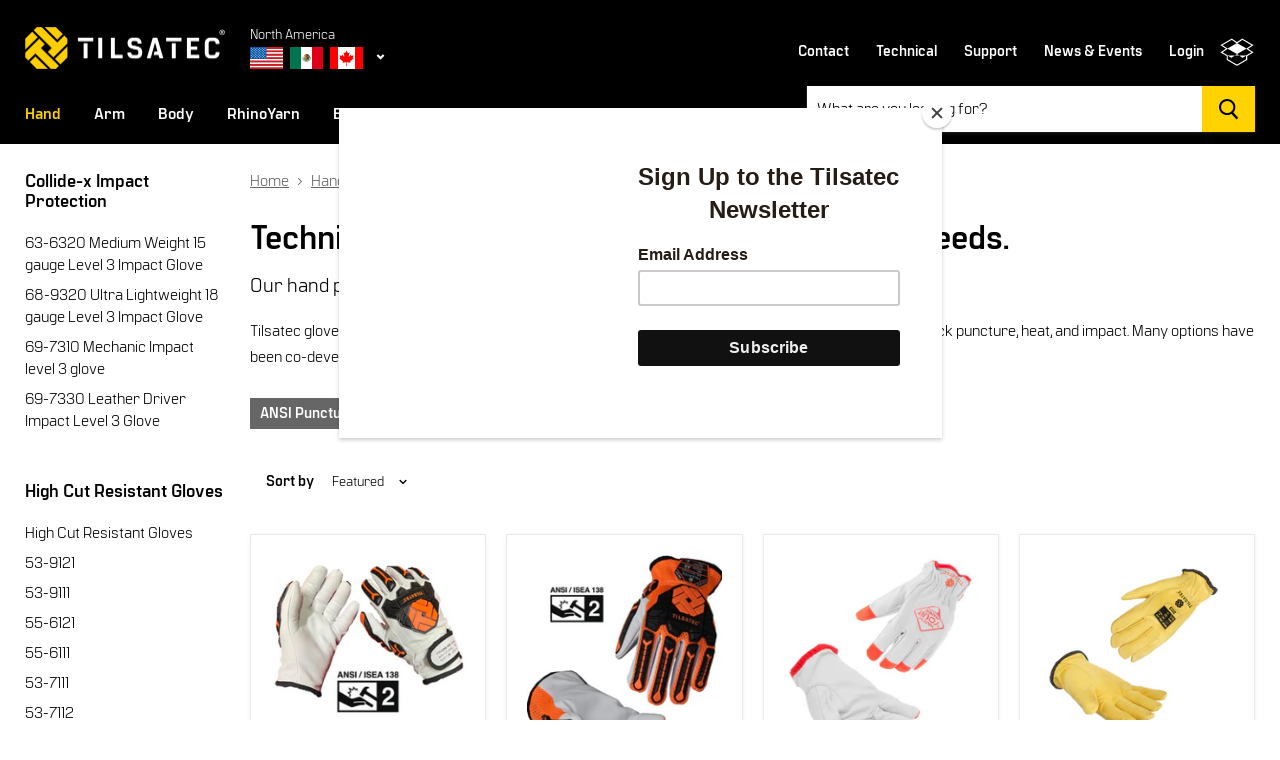

--- FILE ---
content_type: text/html; charset=utf-8
request_url: https://www.tilsatec-na.com/collections/gloves/ansi-puncture-level_4
body_size: 38351
content:
<!doctype html>
<!--[if IE]><html class="no-js no-touch ie9" lang="en"><![endif]-->
<!--[if !IE]><!--><html class="no-js no-touch" lang="en"><!--<![endif]-->
  <head>
    <link rel="stylesheet" href="https://use.typekit.net/smw2csv.css">
    <meta charset="utf-8">
    <meta http-equiv="x-ua-compatible" content="IE=edge">

    <title>Hand


        
 — Tagged &quot;ANSI Puncture Level: 4&quot;
 — Tilsatec</title>

    
      <meta name="description" content="Our hand protection options allow reduction in complexity, SKUs and injuries. Tilsatec gloves provide unmatched protection from a variety of hazards, such as cuts, puncture, needlestick puncture, heat, and impact. Many options have been co-developed to develop solutions for unique industry needs.">
    

    
  <link rel="shortcut icon" href="//www.tilsatec-na.com/cdn/shop/files/favicon-32x32_32x32.png?v=1613687725" type="image/png">


    <link rel="dns-prefetch" href="//fonts.googleapis.com">

    <link rel="canonical" href="https://www.tilsatec-na.com/collections/gloves/ansi-puncture-level_4">
    <meta name="viewport" content="width=device-width">

    
<meta property="og:site_name" content="Tilsatec">
<meta property="og:url" content="https://www.tilsatec-na.com/collections/gloves/ansi-puncture-level_4">
<meta property="og:title" content="Hand">
<meta property="og:type" content="website">
<meta property="og:description" content="Our hand protection options allow reduction in complexity, SKUs and injuries. Tilsatec gloves provide unmatched protection from a variety of hazards, such as cuts, puncture, needlestick puncture, heat, and impact. Many options have been co-developed to develop solutions for unique industry needs.">



  <meta name="twitter:site" content="@https://x.com/tilsatecna">


  <meta name="twitter:card" content="summary">

<meta name="twitter:title" content="Hand">
<meta name="twitter:description" content="Our hand protection options allow reduction in complexity, SKUs and injuries. Tilsatec gloves provide unmatched protection from a variety of hazards, such as cuts, puncture, needlestick puncture, heat, and impact. Many options have been co-developed to develop solutions for unique industry needs.">


    
        
        
        
          <script>
(function(m,a,t,c,ha){if(!m[ha]){if(m.rr){m[ha]=m.rr;return}m[ha]=function(){(m[ha].q=m[ha].q||[]).push(arguments)}
;m[ha].q=m[ha].q||[];m.rr=m[ha];var el=a.createElement(t);var scrTag=a.getElementsByTagName(t)[0];el.async=true
;el.src=c+'?v='+Math.floor(Date.now()/864e5);scrTag.parentNode.insertBefore(el,scrTag)}})(window,document,'script',
'https://mjs.getmatcha.com/pxRtgCcv8m1hnG3Xfc4BcMue/matcha.min.js','matcha');
matcha('config', 'channelToken', 'pxRtgCcv8m1hnG3Xfc4BcMue');

          </script>
        
        
          <script>window.performance && window.performance.mark && window.performance.mark('shopify.content_for_header.start');</script><meta id="shopify-digital-wallet" name="shopify-digital-wallet" content="/1528528949/digital_wallets/dialog">
<link rel="alternate" type="application/atom+xml" title="Feed" href="/collections/gloves/ansi-puncture-level_4.atom" />
<link rel="alternate" type="application/json+oembed" href="https://www.tilsatec-na.com/collections/gloves/ansi-puncture-level_4.oembed">
<script async="async" src="/checkouts/internal/preloads.js?locale=en-US"></script>
<script id="shopify-features" type="application/json">{"accessToken":"c0f0b836d7790786a24105cb350b6e34","betas":["rich-media-storefront-analytics"],"domain":"www.tilsatec-na.com","predictiveSearch":true,"shopId":1528528949,"locale":"en"}</script>
<script>var Shopify = Shopify || {};
Shopify.shop = "tilsatec.myshopify.com";
Shopify.locale = "en";
Shopify.currency = {"active":"USD","rate":"1.0"};
Shopify.country = "US";
Shopify.theme = {"name":"Empire","id":13467353141,"schema_name":"Empire","schema_version":"2.2.0","theme_store_id":838,"role":"main"};
Shopify.theme.handle = "null";
Shopify.theme.style = {"id":null,"handle":null};
Shopify.cdnHost = "www.tilsatec-na.com/cdn";
Shopify.routes = Shopify.routes || {};
Shopify.routes.root = "/";</script>
<script type="module">!function(o){(o.Shopify=o.Shopify||{}).modules=!0}(window);</script>
<script>!function(o){function n(){var o=[];function n(){o.push(Array.prototype.slice.apply(arguments))}return n.q=o,n}var t=o.Shopify=o.Shopify||{};t.loadFeatures=n(),t.autoloadFeatures=n()}(window);</script>
<script id="shop-js-analytics" type="application/json">{"pageType":"collection"}</script>
<script defer="defer" async type="module" src="//www.tilsatec-na.com/cdn/shopifycloud/shop-js/modules/v2/client.init-shop-cart-sync_BN7fPSNr.en.esm.js"></script>
<script defer="defer" async type="module" src="//www.tilsatec-na.com/cdn/shopifycloud/shop-js/modules/v2/chunk.common_Cbph3Kss.esm.js"></script>
<script defer="defer" async type="module" src="//www.tilsatec-na.com/cdn/shopifycloud/shop-js/modules/v2/chunk.modal_DKumMAJ1.esm.js"></script>
<script type="module">
  await import("//www.tilsatec-na.com/cdn/shopifycloud/shop-js/modules/v2/client.init-shop-cart-sync_BN7fPSNr.en.esm.js");
await import("//www.tilsatec-na.com/cdn/shopifycloud/shop-js/modules/v2/chunk.common_Cbph3Kss.esm.js");
await import("//www.tilsatec-na.com/cdn/shopifycloud/shop-js/modules/v2/chunk.modal_DKumMAJ1.esm.js");

  window.Shopify.SignInWithShop?.initShopCartSync?.({"fedCMEnabled":true,"windoidEnabled":true});

</script>
<script>(function() {
  var isLoaded = false;
  function asyncLoad() {
    if (isLoaded) return;
    isLoaded = true;
    var urls = ["https:\/\/chimpstatic.com\/mcjs-connected\/js\/users\/ad48bed6627f359fac4edc773\/c9a2fa12d7fd29107e0f0ee78.js?shop=tilsatec.myshopify.com","https:\/\/cdn.calconic.com\/static\/js\/calconic.min.js?shop=tilsatec.myshopify.com","https:\/\/cdn.calconic.com\/static\/js\/calconic.cart.min.js?shop=tilsatec.myshopify.com"];
    for (var i = 0; i < urls.length; i++) {
      var s = document.createElement('script');
      s.type = 'text/javascript';
      s.async = true;
      s.src = urls[i];
      var x = document.getElementsByTagName('script')[0];
      x.parentNode.insertBefore(s, x);
    }
  };
  if(window.attachEvent) {
    window.attachEvent('onload', asyncLoad);
  } else {
    window.addEventListener('load', asyncLoad, false);
  }
})();</script>
<script id="__st">var __st={"a":1528528949,"offset":0,"reqid":"8a6c8c6c-e4da-4da4-9200-11ab08b8e4a1-1769969716","pageurl":"www.tilsatec-na.com\/collections\/gloves\/ansi-puncture-level_4","u":"250e214f89d7","p":"collection","rtyp":"collection","rid":34114306101};</script>
<script>window.ShopifyPaypalV4VisibilityTracking = true;</script>
<script id="captcha-bootstrap">!function(){'use strict';const t='contact',e='account',n='new_comment',o=[[t,t],['blogs',n],['comments',n],[t,'customer']],c=[[e,'customer_login'],[e,'guest_login'],[e,'recover_customer_password'],[e,'create_customer']],r=t=>t.map((([t,e])=>`form[action*='/${t}']:not([data-nocaptcha='true']) input[name='form_type'][value='${e}']`)).join(','),a=t=>()=>t?[...document.querySelectorAll(t)].map((t=>t.form)):[];function s(){const t=[...o],e=r(t);return a(e)}const i='password',u='form_key',d=['recaptcha-v3-token','g-recaptcha-response','h-captcha-response',i],f=()=>{try{return window.sessionStorage}catch{return}},m='__shopify_v',_=t=>t.elements[u];function p(t,e,n=!1){try{const o=window.sessionStorage,c=JSON.parse(o.getItem(e)),{data:r}=function(t){const{data:e,action:n}=t;return t[m]||n?{data:e,action:n}:{data:t,action:n}}(c);for(const[e,n]of Object.entries(r))t.elements[e]&&(t.elements[e].value=n);n&&o.removeItem(e)}catch(o){console.error('form repopulation failed',{error:o})}}const l='form_type',E='cptcha';function T(t){t.dataset[E]=!0}const w=window,h=w.document,L='Shopify',v='ce_forms',y='captcha';let A=!1;((t,e)=>{const n=(g='f06e6c50-85a8-45c8-87d0-21a2b65856fe',I='https://cdn.shopify.com/shopifycloud/storefront-forms-hcaptcha/ce_storefront_forms_captcha_hcaptcha.v1.5.2.iife.js',D={infoText:'Protected by hCaptcha',privacyText:'Privacy',termsText:'Terms'},(t,e,n)=>{const o=w[L][v],c=o.bindForm;if(c)return c(t,g,e,D).then(n);var r;o.q.push([[t,g,e,D],n]),r=I,A||(h.body.append(Object.assign(h.createElement('script'),{id:'captcha-provider',async:!0,src:r})),A=!0)});var g,I,D;w[L]=w[L]||{},w[L][v]=w[L][v]||{},w[L][v].q=[],w[L][y]=w[L][y]||{},w[L][y].protect=function(t,e){n(t,void 0,e),T(t)},Object.freeze(w[L][y]),function(t,e,n,w,h,L){const[v,y,A,g]=function(t,e,n){const i=e?o:[],u=t?c:[],d=[...i,...u],f=r(d),m=r(i),_=r(d.filter((([t,e])=>n.includes(e))));return[a(f),a(m),a(_),s()]}(w,h,L),I=t=>{const e=t.target;return e instanceof HTMLFormElement?e:e&&e.form},D=t=>v().includes(t);t.addEventListener('submit',(t=>{const e=I(t);if(!e)return;const n=D(e)&&!e.dataset.hcaptchaBound&&!e.dataset.recaptchaBound,o=_(e),c=g().includes(e)&&(!o||!o.value);(n||c)&&t.preventDefault(),c&&!n&&(function(t){try{if(!f())return;!function(t){const e=f();if(!e)return;const n=_(t);if(!n)return;const o=n.value;o&&e.removeItem(o)}(t);const e=Array.from(Array(32),(()=>Math.random().toString(36)[2])).join('');!function(t,e){_(t)||t.append(Object.assign(document.createElement('input'),{type:'hidden',name:u})),t.elements[u].value=e}(t,e),function(t,e){const n=f();if(!n)return;const o=[...t.querySelectorAll(`input[type='${i}']`)].map((({name:t})=>t)),c=[...d,...o],r={};for(const[a,s]of new FormData(t).entries())c.includes(a)||(r[a]=s);n.setItem(e,JSON.stringify({[m]:1,action:t.action,data:r}))}(t,e)}catch(e){console.error('failed to persist form',e)}}(e),e.submit())}));const S=(t,e)=>{t&&!t.dataset[E]&&(n(t,e.some((e=>e===t))),T(t))};for(const o of['focusin','change'])t.addEventListener(o,(t=>{const e=I(t);D(e)&&S(e,y())}));const B=e.get('form_key'),M=e.get(l),P=B&&M;t.addEventListener('DOMContentLoaded',(()=>{const t=y();if(P)for(const e of t)e.elements[l].value===M&&p(e,B);[...new Set([...A(),...v().filter((t=>'true'===t.dataset.shopifyCaptcha))])].forEach((e=>S(e,t)))}))}(h,new URLSearchParams(w.location.search),n,t,e,['guest_login'])})(!0,!0)}();</script>
<script integrity="sha256-4kQ18oKyAcykRKYeNunJcIwy7WH5gtpwJnB7kiuLZ1E=" data-source-attribution="shopify.loadfeatures" defer="defer" src="//www.tilsatec-na.com/cdn/shopifycloud/storefront/assets/storefront/load_feature-a0a9edcb.js" crossorigin="anonymous"></script>
<script data-source-attribution="shopify.dynamic_checkout.dynamic.init">var Shopify=Shopify||{};Shopify.PaymentButton=Shopify.PaymentButton||{isStorefrontPortableWallets:!0,init:function(){window.Shopify.PaymentButton.init=function(){};var t=document.createElement("script");t.src="https://www.tilsatec-na.com/cdn/shopifycloud/portable-wallets/latest/portable-wallets.en.js",t.type="module",document.head.appendChild(t)}};
</script>
<script data-source-attribution="shopify.dynamic_checkout.buyer_consent">
  function portableWalletsHideBuyerConsent(e){var t=document.getElementById("shopify-buyer-consent"),n=document.getElementById("shopify-subscription-policy-button");t&&n&&(t.classList.add("hidden"),t.setAttribute("aria-hidden","true"),n.removeEventListener("click",e))}function portableWalletsShowBuyerConsent(e){var t=document.getElementById("shopify-buyer-consent"),n=document.getElementById("shopify-subscription-policy-button");t&&n&&(t.classList.remove("hidden"),t.removeAttribute("aria-hidden"),n.addEventListener("click",e))}window.Shopify?.PaymentButton&&(window.Shopify.PaymentButton.hideBuyerConsent=portableWalletsHideBuyerConsent,window.Shopify.PaymentButton.showBuyerConsent=portableWalletsShowBuyerConsent);
</script>
<script data-source-attribution="shopify.dynamic_checkout.cart.bootstrap">document.addEventListener("DOMContentLoaded",(function(){function t(){return document.querySelector("shopify-accelerated-checkout-cart, shopify-accelerated-checkout")}if(t())Shopify.PaymentButton.init();else{new MutationObserver((function(e,n){t()&&(Shopify.PaymentButton.init(),n.disconnect())})).observe(document.body,{childList:!0,subtree:!0})}}));
</script>

<script>window.performance && window.performance.mark && window.performance.mark('shopify.content_for_header.end');</script>

    <script>
      document.documentElement.className=document.documentElement.className.replace(/\bno-js\b/,'js');
      if(window.Shopify&&window.Shopify.designMode)document.documentElement.className+=' in-theme-editor';
      if(('ontouchstart' in window)||window.DocumentTouch&&document instanceof DocumentTouch)document.documentElement.className=document.documentElement.className.replace(/\bno-touch\b/,'has-touch');
    </script>

        


    <link href="//www.tilsatec-na.com/cdn/shop/t/2/assets/theme.scss.css?v=175908980599389201261759172765" rel="stylesheet" type="text/css" media="all" />
    <link href="//www.tilsatec-na.com/cdn/shop/t/2/assets/flag-icon.css?v=121728781448612392601523627158" rel="stylesheet" type="text/css" media="all" />
    <link href="//www.tilsatec-na.com/cdn/shop/t/2/assets/custom-css.scss.css?v=640413951016226981547147272" rel="stylesheet" type="text/css" media="all" />
    <link rel="stylesheet" href="https://cdnjs.cloudflare.com/ajax/libs/fancybox/3.3.1/jquery.fancybox.min.css" />
<link rel="stylesheet" type="text/css" href="//cdn.jsdelivr.net/npm/slick-carousel@1.8.1/slick/slick.css"/>
  
<link href="https://monorail-edge.shopifysvc.com" rel="dns-prefetch">
<script>(function(){if ("sendBeacon" in navigator && "performance" in window) {try {var session_token_from_headers = performance.getEntriesByType('navigation')[0].serverTiming.find(x => x.name == '_s').description;} catch {var session_token_from_headers = undefined;}var session_cookie_matches = document.cookie.match(/_shopify_s=([^;]*)/);var session_token_from_cookie = session_cookie_matches && session_cookie_matches.length === 2 ? session_cookie_matches[1] : "";var session_token = session_token_from_headers || session_token_from_cookie || "";function handle_abandonment_event(e) {var entries = performance.getEntries().filter(function(entry) {return /monorail-edge.shopifysvc.com/.test(entry.name);});if (!window.abandonment_tracked && entries.length === 0) {window.abandonment_tracked = true;var currentMs = Date.now();var navigation_start = performance.timing.navigationStart;var payload = {shop_id: 1528528949,url: window.location.href,navigation_start,duration: currentMs - navigation_start,session_token,page_type: "collection"};window.navigator.sendBeacon("https://monorail-edge.shopifysvc.com/v1/produce", JSON.stringify({schema_id: "online_store_buyer_site_abandonment/1.1",payload: payload,metadata: {event_created_at_ms: currentMs,event_sent_at_ms: currentMs}}));}}window.addEventListener('pagehide', handle_abandonment_event);}}());</script>
<script id="web-pixels-manager-setup">(function e(e,d,r,n,o){if(void 0===o&&(o={}),!Boolean(null===(a=null===(i=window.Shopify)||void 0===i?void 0:i.analytics)||void 0===a?void 0:a.replayQueue)){var i,a;window.Shopify=window.Shopify||{};var t=window.Shopify;t.analytics=t.analytics||{};var s=t.analytics;s.replayQueue=[],s.publish=function(e,d,r){return s.replayQueue.push([e,d,r]),!0};try{self.performance.mark("wpm:start")}catch(e){}var l=function(){var e={modern:/Edge?\/(1{2}[4-9]|1[2-9]\d|[2-9]\d{2}|\d{4,})\.\d+(\.\d+|)|Firefox\/(1{2}[4-9]|1[2-9]\d|[2-9]\d{2}|\d{4,})\.\d+(\.\d+|)|Chrom(ium|e)\/(9{2}|\d{3,})\.\d+(\.\d+|)|(Maci|X1{2}).+ Version\/(15\.\d+|(1[6-9]|[2-9]\d|\d{3,})\.\d+)([,.]\d+|)( \(\w+\)|)( Mobile\/\w+|) Safari\/|Chrome.+OPR\/(9{2}|\d{3,})\.\d+\.\d+|(CPU[ +]OS|iPhone[ +]OS|CPU[ +]iPhone|CPU IPhone OS|CPU iPad OS)[ +]+(15[._]\d+|(1[6-9]|[2-9]\d|\d{3,})[._]\d+)([._]\d+|)|Android:?[ /-](13[3-9]|1[4-9]\d|[2-9]\d{2}|\d{4,})(\.\d+|)(\.\d+|)|Android.+Firefox\/(13[5-9]|1[4-9]\d|[2-9]\d{2}|\d{4,})\.\d+(\.\d+|)|Android.+Chrom(ium|e)\/(13[3-9]|1[4-9]\d|[2-9]\d{2}|\d{4,})\.\d+(\.\d+|)|SamsungBrowser\/([2-9]\d|\d{3,})\.\d+/,legacy:/Edge?\/(1[6-9]|[2-9]\d|\d{3,})\.\d+(\.\d+|)|Firefox\/(5[4-9]|[6-9]\d|\d{3,})\.\d+(\.\d+|)|Chrom(ium|e)\/(5[1-9]|[6-9]\d|\d{3,})\.\d+(\.\d+|)([\d.]+$|.*Safari\/(?![\d.]+ Edge\/[\d.]+$))|(Maci|X1{2}).+ Version\/(10\.\d+|(1[1-9]|[2-9]\d|\d{3,})\.\d+)([,.]\d+|)( \(\w+\)|)( Mobile\/\w+|) Safari\/|Chrome.+OPR\/(3[89]|[4-9]\d|\d{3,})\.\d+\.\d+|(CPU[ +]OS|iPhone[ +]OS|CPU[ +]iPhone|CPU IPhone OS|CPU iPad OS)[ +]+(10[._]\d+|(1[1-9]|[2-9]\d|\d{3,})[._]\d+)([._]\d+|)|Android:?[ /-](13[3-9]|1[4-9]\d|[2-9]\d{2}|\d{4,})(\.\d+|)(\.\d+|)|Mobile Safari.+OPR\/([89]\d|\d{3,})\.\d+\.\d+|Android.+Firefox\/(13[5-9]|1[4-9]\d|[2-9]\d{2}|\d{4,})\.\d+(\.\d+|)|Android.+Chrom(ium|e)\/(13[3-9]|1[4-9]\d|[2-9]\d{2}|\d{4,})\.\d+(\.\d+|)|Android.+(UC? ?Browser|UCWEB|U3)[ /]?(15\.([5-9]|\d{2,})|(1[6-9]|[2-9]\d|\d{3,})\.\d+)\.\d+|SamsungBrowser\/(5\.\d+|([6-9]|\d{2,})\.\d+)|Android.+MQ{2}Browser\/(14(\.(9|\d{2,})|)|(1[5-9]|[2-9]\d|\d{3,})(\.\d+|))(\.\d+|)|K[Aa][Ii]OS\/(3\.\d+|([4-9]|\d{2,})\.\d+)(\.\d+|)/},d=e.modern,r=e.legacy,n=navigator.userAgent;return n.match(d)?"modern":n.match(r)?"legacy":"unknown"}(),u="modern"===l?"modern":"legacy",c=(null!=n?n:{modern:"",legacy:""})[u],f=function(e){return[e.baseUrl,"/wpm","/b",e.hashVersion,"modern"===e.buildTarget?"m":"l",".js"].join("")}({baseUrl:d,hashVersion:r,buildTarget:u}),m=function(e){var d=e.version,r=e.bundleTarget,n=e.surface,o=e.pageUrl,i=e.monorailEndpoint;return{emit:function(e){var a=e.status,t=e.errorMsg,s=(new Date).getTime(),l=JSON.stringify({metadata:{event_sent_at_ms:s},events:[{schema_id:"web_pixels_manager_load/3.1",payload:{version:d,bundle_target:r,page_url:o,status:a,surface:n,error_msg:t},metadata:{event_created_at_ms:s}}]});if(!i)return console&&console.warn&&console.warn("[Web Pixels Manager] No Monorail endpoint provided, skipping logging."),!1;try{return self.navigator.sendBeacon.bind(self.navigator)(i,l)}catch(e){}var u=new XMLHttpRequest;try{return u.open("POST",i,!0),u.setRequestHeader("Content-Type","text/plain"),u.send(l),!0}catch(e){return console&&console.warn&&console.warn("[Web Pixels Manager] Got an unhandled error while logging to Monorail."),!1}}}}({version:r,bundleTarget:l,surface:e.surface,pageUrl:self.location.href,monorailEndpoint:e.monorailEndpoint});try{o.browserTarget=l,function(e){var d=e.src,r=e.async,n=void 0===r||r,o=e.onload,i=e.onerror,a=e.sri,t=e.scriptDataAttributes,s=void 0===t?{}:t,l=document.createElement("script"),u=document.querySelector("head"),c=document.querySelector("body");if(l.async=n,l.src=d,a&&(l.integrity=a,l.crossOrigin="anonymous"),s)for(var f in s)if(Object.prototype.hasOwnProperty.call(s,f))try{l.dataset[f]=s[f]}catch(e){}if(o&&l.addEventListener("load",o),i&&l.addEventListener("error",i),u)u.appendChild(l);else{if(!c)throw new Error("Did not find a head or body element to append the script");c.appendChild(l)}}({src:f,async:!0,onload:function(){if(!function(){var e,d;return Boolean(null===(d=null===(e=window.Shopify)||void 0===e?void 0:e.analytics)||void 0===d?void 0:d.initialized)}()){var d=window.webPixelsManager.init(e)||void 0;if(d){var r=window.Shopify.analytics;r.replayQueue.forEach((function(e){var r=e[0],n=e[1],o=e[2];d.publishCustomEvent(r,n,o)})),r.replayQueue=[],r.publish=d.publishCustomEvent,r.visitor=d.visitor,r.initialized=!0}}},onerror:function(){return m.emit({status:"failed",errorMsg:"".concat(f," has failed to load")})},sri:function(e){var d=/^sha384-[A-Za-z0-9+/=]+$/;return"string"==typeof e&&d.test(e)}(c)?c:"",scriptDataAttributes:o}),m.emit({status:"loading"})}catch(e){m.emit({status:"failed",errorMsg:(null==e?void 0:e.message)||"Unknown error"})}}})({shopId: 1528528949,storefrontBaseUrl: "https://www.tilsatec-na.com",extensionsBaseUrl: "https://extensions.shopifycdn.com/cdn/shopifycloud/web-pixels-manager",monorailEndpoint: "https://monorail-edge.shopifysvc.com/unstable/produce_batch",surface: "storefront-renderer",enabledBetaFlags: ["2dca8a86"],webPixelsConfigList: [{"id":"688095285","configuration":"{\"config\":\"{\\\"pixel_id\\\":\\\"G-5E7969N3TL\\\",\\\"target_country\\\":\\\"US\\\",\\\"gtag_events\\\":[{\\\"type\\\":\\\"begin_checkout\\\",\\\"action_label\\\":\\\"G-5E7969N3TL\\\"},{\\\"type\\\":\\\"search\\\",\\\"action_label\\\":\\\"G-5E7969N3TL\\\"},{\\\"type\\\":\\\"view_item\\\",\\\"action_label\\\":\\\"G-5E7969N3TL\\\"},{\\\"type\\\":\\\"purchase\\\",\\\"action_label\\\":\\\"G-5E7969N3TL\\\"},{\\\"type\\\":\\\"page_view\\\",\\\"action_label\\\":\\\"G-5E7969N3TL\\\"},{\\\"type\\\":\\\"add_payment_info\\\",\\\"action_label\\\":\\\"G-5E7969N3TL\\\"},{\\\"type\\\":\\\"add_to_cart\\\",\\\"action_label\\\":\\\"G-5E7969N3TL\\\"}],\\\"enable_monitoring_mode\\\":false}\"}","eventPayloadVersion":"v1","runtimeContext":"OPEN","scriptVersion":"b2a88bafab3e21179ed38636efcd8a93","type":"APP","apiClientId":1780363,"privacyPurposes":[],"dataSharingAdjustments":{"protectedCustomerApprovalScopes":["read_customer_address","read_customer_email","read_customer_name","read_customer_personal_data","read_customer_phone"]}},{"id":"99516469","eventPayloadVersion":"v1","runtimeContext":"LAX","scriptVersion":"1","type":"CUSTOM","privacyPurposes":["ANALYTICS"],"name":"Google Analytics tag (migrated)"},{"id":"shopify-app-pixel","configuration":"{}","eventPayloadVersion":"v1","runtimeContext":"STRICT","scriptVersion":"0450","apiClientId":"shopify-pixel","type":"APP","privacyPurposes":["ANALYTICS","MARKETING"]},{"id":"shopify-custom-pixel","eventPayloadVersion":"v1","runtimeContext":"LAX","scriptVersion":"0450","apiClientId":"shopify-pixel","type":"CUSTOM","privacyPurposes":["ANALYTICS","MARKETING"]}],isMerchantRequest: false,initData: {"shop":{"name":"Tilsatec","paymentSettings":{"currencyCode":"USD"},"myshopifyDomain":"tilsatec.myshopify.com","countryCode":"US","storefrontUrl":"https:\/\/www.tilsatec-na.com"},"customer":null,"cart":null,"checkout":null,"productVariants":[],"purchasingCompany":null},},"https://www.tilsatec-na.com/cdn","1d2a099fw23dfb22ep557258f5m7a2edbae",{"modern":"","legacy":""},{"shopId":"1528528949","storefrontBaseUrl":"https:\/\/www.tilsatec-na.com","extensionBaseUrl":"https:\/\/extensions.shopifycdn.com\/cdn\/shopifycloud\/web-pixels-manager","surface":"storefront-renderer","enabledBetaFlags":"[\"2dca8a86\"]","isMerchantRequest":"false","hashVersion":"1d2a099fw23dfb22ep557258f5m7a2edbae","publish":"custom","events":"[[\"page_viewed\",{}],[\"collection_viewed\",{\"collection\":{\"id\":\"34114306101\",\"title\":\"Hand\",\"productVariants\":[{\"price\":{\"amount\":0.0,\"currencyCode\":\"USD\"},\"product\":{\"title\":\"TTP230KG\",\"vendor\":\"Tilsatec\",\"id\":\"687374172213\",\"untranslatedTitle\":\"TTP230KG\",\"url\":\"\/products\/ttp230kg\",\"type\":\"Gloves\"},\"id\":\"8024607981621\",\"image\":{\"src\":\"\/\/www.tilsatec-na.com\/cdn\/shop\/files\/ScreenshotTTP230KG.png?v=1683215896\"},\"sku\":\"\",\"title\":\"Samples\",\"untranslatedTitle\":\"Samples\"},{\"price\":{\"amount\":0.0,\"currencyCode\":\"USD\"},\"product\":{\"title\":\"TTP230KG-MESH\",\"vendor\":\"Tilsatec\",\"id\":\"4642771107893\",\"untranslatedTitle\":\"TTP230KG-MESH\",\"url\":\"\/products\/ttp230kg-hv-mesh\",\"type\":\"Gloves\"},\"id\":\"32267602657333\",\"image\":{\"src\":\"\/\/www.tilsatec-na.com\/cdn\/shop\/files\/ScreenshotbySnipMyatMay4_2023at11_06_54AM.png?v=1683216520\"},\"sku\":null,\"title\":\"Samples\",\"untranslatedTitle\":\"Samples\"},{\"price\":{\"amount\":0.0,\"currencyCode\":\"USD\"},\"product\":{\"title\":\"TTP230WYH\",\"vendor\":\"Tilsatec\",\"id\":\"687333998645\",\"untranslatedTitle\":\"TTP230WYH\",\"url\":\"\/products\/230wyh\",\"type\":\"Gloves\"},\"id\":\"8024505221173\",\"image\":{\"src\":\"\/\/www.tilsatec-na.com\/cdn\/shop\/products\/230WYH.JPG?v=1526929168\"},\"sku\":\"\",\"title\":\"Samples\",\"untranslatedTitle\":\"Samples\"},{\"price\":{\"amount\":0.0,\"currencyCode\":\"USD\"},\"product\":{\"title\":\"TTP203\",\"vendor\":\"Tilsatec\",\"id\":\"687398813749\",\"untranslatedTitle\":\"TTP203\",\"url\":\"\/products\/ttp203\",\"type\":\"Gloves\"},\"id\":\"8024700518453\",\"image\":{\"src\":\"\/\/www.tilsatec-na.com\/cdn\/shop\/products\/203_Pair.jpg?v=1526929016\"},\"sku\":\"\",\"title\":\"Samples\",\"untranslatedTitle\":\"Samples\"},{\"price\":{\"amount\":0.0,\"currencyCode\":\"USD\"},\"product\":{\"title\":\"TTP065L\",\"vendor\":\"Tilsatec\",\"id\":\"687258337333\",\"untranslatedTitle\":\"TTP065L\",\"url\":\"\/products\/ttp065l\",\"type\":\"Gloves\"},\"id\":\"8024287641653\",\"image\":{\"src\":\"\/\/www.tilsatec-na.com\/cdn\/shop\/products\/0006_TTP-065L.jpg?v=1530209128\"},\"sku\":\"\",\"title\":\"Samples\",\"untranslatedTitle\":\"Samples\"},{\"price\":{\"amount\":0.0,\"currencyCode\":\"USD\"},\"product\":{\"title\":\"TTP065L-B\",\"vendor\":\"Tilsatec\",\"id\":\"4660999061557\",\"untranslatedTitle\":\"TTP065L-B\",\"url\":\"\/products\/ttp065l-b\",\"type\":\"Gloves\"},\"id\":\"32316137668661\",\"image\":{\"src\":\"\/\/www.tilsatec-na.com\/cdn\/shop\/products\/Capture_daaa35e5-6c65-4308-895f-0daf8db3eaaf.jpg?v=1599085971\"},\"sku\":null,\"title\":\"Samples\",\"untranslatedTitle\":\"Samples\"},{\"price\":{\"amount\":0.0,\"currencyCode\":\"USD\"},\"product\":{\"title\":\"TTP065PU\",\"vendor\":\"Tilsatec\",\"id\":\"1343764168757\",\"untranslatedTitle\":\"TTP065PU\",\"url\":\"\/products\/ttp065pu\",\"type\":\"Gloves\"},\"id\":\"12314183598133\",\"image\":{\"src\":\"\/\/www.tilsatec-na.com\/cdn\/shop\/products\/TTP065PU.JPG?v=1532543659\"},\"sku\":\"\",\"title\":\"Samples\",\"untranslatedTitle\":\"Samples\"},{\"price\":{\"amount\":0.0,\"currencyCode\":\"USD\"},\"product\":{\"title\":\"TTP065MF\",\"vendor\":\"Tilsatec\",\"id\":\"1343782354997\",\"untranslatedTitle\":\"TTP065MF\",\"url\":\"\/products\/ttp065mf\",\"type\":\"Gloves\"},\"id\":\"12314215448629\",\"image\":{\"src\":\"\/\/www.tilsatec-na.com\/cdn\/shop\/products\/TTP065MF.JPG?v=1605299935\"},\"sku\":\"\",\"title\":\"Samples\",\"untranslatedTitle\":\"Samples\"},{\"price\":{\"amount\":0.0,\"currencyCode\":\"USD\"},\"product\":{\"title\":\"TTP208\",\"vendor\":\"Tilsatec\",\"id\":\"715022139445\",\"untranslatedTitle\":\"TTP208\",\"url\":\"\/products\/208\",\"type\":\"Gloves\"},\"id\":\"8133813698613\",\"image\":{\"src\":\"\/\/www.tilsatec-na.com\/cdn\/shop\/products\/208_Pair.jpg?v=1527012979\"},\"sku\":\"\",\"title\":\"Samples\",\"untranslatedTitle\":\"Samples\"},{\"price\":{\"amount\":0.0,\"currencyCode\":\"USD\"},\"product\":{\"title\":\"TTP060L\",\"vendor\":\"Tilsatec\",\"id\":\"714992877621\",\"untranslatedTitle\":\"TTP060L\",\"url\":\"\/products\/060l\",\"type\":\"Gloves\"},\"id\":\"8133725782069\",\"image\":{\"src\":\"\/\/www.tilsatec-na.com\/cdn\/shop\/products\/060L.JPG?v=1527012232\"},\"sku\":\"\",\"title\":\"Samples\",\"untranslatedTitle\":\"Samples\"},{\"price\":{\"amount\":0.0,\"currencyCode\":\"USD\"},\"product\":{\"title\":\"TTP205\",\"vendor\":\"Tilsatec\",\"id\":\"715020828725\",\"untranslatedTitle\":\"TTP205\",\"url\":\"\/products\/205\",\"type\":\"Gloves\"},\"id\":\"8133810815029\",\"image\":{\"src\":\"\/\/www.tilsatec-na.com\/cdn\/shop\/products\/205_672x700_f9a5caa3-8ae9-4126-9508-68d0213a62d9.jpg?v=1527612695\"},\"sku\":\"\",\"title\":\"Samples\",\"untranslatedTitle\":\"Samples\"},{\"price\":{\"amount\":0.0,\"currencyCode\":\"USD\"},\"product\":{\"title\":\"TTP230WYH-70G\",\"vendor\":\"Tilsatec\",\"id\":\"1539699703861\",\"untranslatedTitle\":\"TTP230WYH-70G\",\"url\":\"\/products\/ttp230wyh-70g\",\"type\":\"Gloves\"},\"id\":\"13397872607285\",\"image\":{\"src\":\"\/\/www.tilsatec-na.com\/cdn\/shop\/products\/TTP230WYH-70G.jpg?v=1551295424\"},\"sku\":\"\",\"title\":\"Samples\",\"untranslatedTitle\":\"Samples\"},{\"price\":{\"amount\":0.0,\"currencyCode\":\"USD\"},\"product\":{\"title\":\"TTP230WYH-GC8\",\"vendor\":\"Tilsatec\",\"id\":\"1539698098229\",\"untranslatedTitle\":\"TTP230WYH-GC8\",\"url\":\"\/products\/ttp230wyh-gc8\",\"type\":\"Gloves\"},\"id\":\"13397866872885\",\"image\":{\"src\":\"\/\/www.tilsatec-na.com\/cdn\/shop\/products\/TTP230WYH-GC8.jpg?v=1551295292\"},\"sku\":\"\",\"title\":\"Samples\",\"untranslatedTitle\":\"Samples\"},{\"price\":{\"amount\":0.0,\"currencyCode\":\"USD\"},\"product\":{\"title\":\"TTP095\",\"vendor\":\"Tilsatec\",\"id\":\"715005296693\",\"untranslatedTitle\":\"TTP095\",\"url\":\"\/products\/095\",\"type\":\"Gloves\"},\"id\":\"8133771460661\",\"image\":{\"src\":\"\/\/www.tilsatec-na.com\/cdn\/shop\/products\/095_686x700_6b112ce6-82bc-48e7-802d-7eece95aeeb7.jpg?v=1527613373\"},\"sku\":\"\",\"title\":\"Samples\",\"untranslatedTitle\":\"Samples\"},{\"price\":{\"amount\":0.0,\"currencyCode\":\"USD\"},\"product\":{\"title\":\"TTP230KG-70G\",\"vendor\":\"Tilsatec\",\"id\":\"6757042913333\",\"untranslatedTitle\":\"TTP230KG-70G\",\"url\":\"\/products\/copy-of-ttp230kg-70g\",\"type\":\"Gloves\"},\"id\":\"40394136191029\",\"image\":{\"src\":\"\/\/www.tilsatec-na.com\/cdn\/shop\/products\/Capture_4db10997-dede-4e75-b557-3fe79af6b65f.png?v=1641323240\"},\"sku\":null,\"title\":\"Samples\",\"untranslatedTitle\":\"Samples\"}]}}]]"});</script><script>
  window.ShopifyAnalytics = window.ShopifyAnalytics || {};
  window.ShopifyAnalytics.meta = window.ShopifyAnalytics.meta || {};
  window.ShopifyAnalytics.meta.currency = 'USD';
  var meta = {"products":[{"id":687374172213,"gid":"gid:\/\/shopify\/Product\/687374172213","vendor":"Tilsatec","type":"Gloves","handle":"ttp230kg","variants":[{"id":8024607981621,"price":0,"name":"TTP230KG - Samples","public_title":"Samples","sku":""},{"id":8042917330997,"price":0,"name":"TTP230KG - Pricing","public_title":"Pricing","sku":""},{"id":8042917363765,"price":0,"name":"TTP230KG - Samples + Pricing","public_title":"Samples + Pricing","sku":""}],"remote":false},{"id":4642771107893,"gid":"gid:\/\/shopify\/Product\/4642771107893","vendor":"Tilsatec","type":"Gloves","handle":"ttp230kg-hv-mesh","variants":[{"id":32267602657333,"price":0,"name":"TTP230KG-MESH - Samples","public_title":"Samples","sku":null},{"id":32267602690101,"price":0,"name":"TTP230KG-MESH - Pricing","public_title":"Pricing","sku":null},{"id":32267602722869,"price":0,"name":"TTP230KG-MESH - Samples + Pricing","public_title":"Samples + Pricing","sku":null}],"remote":false},{"id":687333998645,"gid":"gid:\/\/shopify\/Product\/687333998645","vendor":"Tilsatec","type":"Gloves","handle":"230wyh","variants":[{"id":8024505221173,"price":0,"name":"TTP230WYH - Samples","public_title":"Samples","sku":""},{"id":8042896523317,"price":0,"name":"TTP230WYH - Pricing","public_title":"Pricing","sku":""},{"id":8042896556085,"price":0,"name":"TTP230WYH - Samples + Pricing","public_title":"Samples + Pricing","sku":""}],"remote":false},{"id":687398813749,"gid":"gid:\/\/shopify\/Product\/687398813749","vendor":"Tilsatec","type":"Gloves","handle":"ttp203","variants":[{"id":8024700518453,"price":0,"name":"TTP203 - Samples","public_title":"Samples","sku":""},{"id":8042921820213,"price":0,"name":"TTP203 - Pricing","public_title":"Pricing","sku":""},{"id":8042921852981,"price":0,"name":"TTP203 - Samples + Pricing","public_title":"Samples + Pricing","sku":""}],"remote":false},{"id":687258337333,"gid":"gid:\/\/shopify\/Product\/687258337333","vendor":"Tilsatec","type":"Gloves","handle":"ttp065l","variants":[{"id":8024287641653,"price":0,"name":"TTP065L - Samples","public_title":"Samples","sku":""},{"id":8042933747765,"price":0,"name":"TTP065L - Pricing","public_title":"Pricing","sku":""},{"id":8042933780533,"price":0,"name":"TTP065L - Samples + Pricing","public_title":"Samples + Pricing","sku":""}],"remote":false},{"id":4660999061557,"gid":"gid:\/\/shopify\/Product\/4660999061557","vendor":"Tilsatec","type":"Gloves","handle":"ttp065l-b","variants":[{"id":32316137668661,"price":0,"name":"TTP065L-B - Samples","public_title":"Samples","sku":null},{"id":32316137734197,"price":0,"name":"TTP065L-B - Pricing","public_title":"Pricing","sku":null},{"id":32316137799733,"price":0,"name":"TTP065L-B - Samples + Pricing","public_title":"Samples + Pricing","sku":null}],"remote":false},{"id":1343764168757,"gid":"gid:\/\/shopify\/Product\/1343764168757","vendor":"Tilsatec","type":"Gloves","handle":"ttp065pu","variants":[{"id":12314183598133,"price":0,"name":"TTP065PU - Samples","public_title":"Samples","sku":""},{"id":12314183630901,"price":0,"name":"TTP065PU - Pricing","public_title":"Pricing","sku":""},{"id":12314183663669,"price":0,"name":"TTP065PU - Samples + Pricing","public_title":"Samples + Pricing","sku":""}],"remote":false},{"id":1343782354997,"gid":"gid:\/\/shopify\/Product\/1343782354997","vendor":"Tilsatec","type":"Gloves","handle":"ttp065mf","variants":[{"id":12314215448629,"price":0,"name":"TTP065MF - Samples","public_title":"Samples","sku":""},{"id":12314215481397,"price":0,"name":"TTP065MF - Pricing","public_title":"Pricing","sku":""},{"id":12314215514165,"price":0,"name":"TTP065MF - Samples + Pricing","public_title":"Samples + Pricing","sku":""}],"remote":false},{"id":715022139445,"gid":"gid:\/\/shopify\/Product\/715022139445","vendor":"Tilsatec","type":"Gloves","handle":"208","variants":[{"id":8133813698613,"price":0,"name":"TTP208 - Samples","public_title":"Samples","sku":""},{"id":8133813731381,"price":0,"name":"TTP208 - Pricing","public_title":"Pricing","sku":""},{"id":8133813764149,"price":0,"name":"TTP208 - Samples + Pricing","public_title":"Samples + Pricing","sku":""}],"remote":false},{"id":714992877621,"gid":"gid:\/\/shopify\/Product\/714992877621","vendor":"Tilsatec","type":"Gloves","handle":"060l","variants":[{"id":8133725782069,"price":0,"name":"TTP060L - Samples","public_title":"Samples","sku":""},{"id":8133725814837,"price":0,"name":"TTP060L - Pricing","public_title":"Pricing","sku":""},{"id":8133725847605,"price":0,"name":"TTP060L - Samples + Pricing","public_title":"Samples + Pricing","sku":""}],"remote":false},{"id":715020828725,"gid":"gid:\/\/shopify\/Product\/715020828725","vendor":"Tilsatec","type":"Gloves","handle":"205","variants":[{"id":8133810815029,"price":0,"name":"TTP205 - Samples","public_title":"Samples","sku":""},{"id":8133810847797,"price":0,"name":"TTP205 - Pricing","public_title":"Pricing","sku":""},{"id":8133810880565,"price":0,"name":"TTP205 - Samples + Pricing","public_title":"Samples + Pricing","sku":""}],"remote":false},{"id":1539699703861,"gid":"gid:\/\/shopify\/Product\/1539699703861","vendor":"Tilsatec","type":"Gloves","handle":"ttp230wyh-70g","variants":[{"id":13397872607285,"price":0,"name":"TTP230WYH-70G - Samples","public_title":"Samples","sku":""},{"id":13397872640053,"price":0,"name":"TTP230WYH-70G - Pricing","public_title":"Pricing","sku":""},{"id":13397872672821,"price":0,"name":"TTP230WYH-70G - Samples + Pricing","public_title":"Samples + Pricing","sku":""}],"remote":false},{"id":1539698098229,"gid":"gid:\/\/shopify\/Product\/1539698098229","vendor":"Tilsatec","type":"Gloves","handle":"ttp230wyh-gc8","variants":[{"id":13397866872885,"price":0,"name":"TTP230WYH-GC8 - Samples","public_title":"Samples","sku":""},{"id":13397866905653,"price":0,"name":"TTP230WYH-GC8 - Pricing","public_title":"Pricing","sku":""},{"id":13397866938421,"price":0,"name":"TTP230WYH-GC8 - Samples + Pricing","public_title":"Samples + Pricing","sku":""}],"remote":false},{"id":715005296693,"gid":"gid:\/\/shopify\/Product\/715005296693","vendor":"Tilsatec","type":"Gloves","handle":"095","variants":[{"id":8133771460661,"price":0,"name":"TTP095 - Samples","public_title":"Samples","sku":""},{"id":8133771493429,"price":0,"name":"TTP095 - Pricing","public_title":"Pricing","sku":""},{"id":8133771526197,"price":0,"name":"TTP095 - Samples + Pricing","public_title":"Samples + Pricing","sku":""}],"remote":false},{"id":6757042913333,"gid":"gid:\/\/shopify\/Product\/6757042913333","vendor":"Tilsatec","type":"Gloves","handle":"copy-of-ttp230kg-70g","variants":[{"id":40394136191029,"price":0,"name":"TTP230KG-70G - Samples","public_title":"Samples","sku":null},{"id":40394136223797,"price":0,"name":"TTP230KG-70G - Pricing","public_title":"Pricing","sku":null},{"id":40394136256565,"price":0,"name":"TTP230KG-70G - Samples + Pricing","public_title":"Samples + Pricing","sku":null}],"remote":false}],"page":{"pageType":"collection","resourceType":"collection","resourceId":34114306101,"requestId":"8a6c8c6c-e4da-4da4-9200-11ab08b8e4a1-1769969716"}};
  for (var attr in meta) {
    window.ShopifyAnalytics.meta[attr] = meta[attr];
  }
</script>
<script class="analytics">
  (function () {
    var customDocumentWrite = function(content) {
      var jquery = null;

      if (window.jQuery) {
        jquery = window.jQuery;
      } else if (window.Checkout && window.Checkout.$) {
        jquery = window.Checkout.$;
      }

      if (jquery) {
        jquery('body').append(content);
      }
    };

    var hasLoggedConversion = function(token) {
      if (token) {
        return document.cookie.indexOf('loggedConversion=' + token) !== -1;
      }
      return false;
    }

    var setCookieIfConversion = function(token) {
      if (token) {
        var twoMonthsFromNow = new Date(Date.now());
        twoMonthsFromNow.setMonth(twoMonthsFromNow.getMonth() + 2);

        document.cookie = 'loggedConversion=' + token + '; expires=' + twoMonthsFromNow;
      }
    }

    var trekkie = window.ShopifyAnalytics.lib = window.trekkie = window.trekkie || [];
    if (trekkie.integrations) {
      return;
    }
    trekkie.methods = [
      'identify',
      'page',
      'ready',
      'track',
      'trackForm',
      'trackLink'
    ];
    trekkie.factory = function(method) {
      return function() {
        var args = Array.prototype.slice.call(arguments);
        args.unshift(method);
        trekkie.push(args);
        return trekkie;
      };
    };
    for (var i = 0; i < trekkie.methods.length; i++) {
      var key = trekkie.methods[i];
      trekkie[key] = trekkie.factory(key);
    }
    trekkie.load = function(config) {
      trekkie.config = config || {};
      trekkie.config.initialDocumentCookie = document.cookie;
      var first = document.getElementsByTagName('script')[0];
      var script = document.createElement('script');
      script.type = 'text/javascript';
      script.onerror = function(e) {
        var scriptFallback = document.createElement('script');
        scriptFallback.type = 'text/javascript';
        scriptFallback.onerror = function(error) {
                var Monorail = {
      produce: function produce(monorailDomain, schemaId, payload) {
        var currentMs = new Date().getTime();
        var event = {
          schema_id: schemaId,
          payload: payload,
          metadata: {
            event_created_at_ms: currentMs,
            event_sent_at_ms: currentMs
          }
        };
        return Monorail.sendRequest("https://" + monorailDomain + "/v1/produce", JSON.stringify(event));
      },
      sendRequest: function sendRequest(endpointUrl, payload) {
        // Try the sendBeacon API
        if (window && window.navigator && typeof window.navigator.sendBeacon === 'function' && typeof window.Blob === 'function' && !Monorail.isIos12()) {
          var blobData = new window.Blob([payload], {
            type: 'text/plain'
          });

          if (window.navigator.sendBeacon(endpointUrl, blobData)) {
            return true;
          } // sendBeacon was not successful

        } // XHR beacon

        var xhr = new XMLHttpRequest();

        try {
          xhr.open('POST', endpointUrl);
          xhr.setRequestHeader('Content-Type', 'text/plain');
          xhr.send(payload);
        } catch (e) {
          console.log(e);
        }

        return false;
      },
      isIos12: function isIos12() {
        return window.navigator.userAgent.lastIndexOf('iPhone; CPU iPhone OS 12_') !== -1 || window.navigator.userAgent.lastIndexOf('iPad; CPU OS 12_') !== -1;
      }
    };
    Monorail.produce('monorail-edge.shopifysvc.com',
      'trekkie_storefront_load_errors/1.1',
      {shop_id: 1528528949,
      theme_id: 13467353141,
      app_name: "storefront",
      context_url: window.location.href,
      source_url: "//www.tilsatec-na.com/cdn/s/trekkie.storefront.c59ea00e0474b293ae6629561379568a2d7c4bba.min.js"});

        };
        scriptFallback.async = true;
        scriptFallback.src = '//www.tilsatec-na.com/cdn/s/trekkie.storefront.c59ea00e0474b293ae6629561379568a2d7c4bba.min.js';
        first.parentNode.insertBefore(scriptFallback, first);
      };
      script.async = true;
      script.src = '//www.tilsatec-na.com/cdn/s/trekkie.storefront.c59ea00e0474b293ae6629561379568a2d7c4bba.min.js';
      first.parentNode.insertBefore(script, first);
    };
    trekkie.load(
      {"Trekkie":{"appName":"storefront","development":false,"defaultAttributes":{"shopId":1528528949,"isMerchantRequest":null,"themeId":13467353141,"themeCityHash":"11828584957224459662","contentLanguage":"en","currency":"USD","eventMetadataId":"55b8019a-e2a9-4421-8ab6-fb4dd0250050"},"isServerSideCookieWritingEnabled":true,"monorailRegion":"shop_domain","enabledBetaFlags":["65f19447","b5387b81"]},"Session Attribution":{},"S2S":{"facebookCapiEnabled":false,"source":"trekkie-storefront-renderer","apiClientId":580111}}
    );

    var loaded = false;
    trekkie.ready(function() {
      if (loaded) return;
      loaded = true;

      window.ShopifyAnalytics.lib = window.trekkie;

      var originalDocumentWrite = document.write;
      document.write = customDocumentWrite;
      try { window.ShopifyAnalytics.merchantGoogleAnalytics.call(this); } catch(error) {};
      document.write = originalDocumentWrite;

      window.ShopifyAnalytics.lib.page(null,{"pageType":"collection","resourceType":"collection","resourceId":34114306101,"requestId":"8a6c8c6c-e4da-4da4-9200-11ab08b8e4a1-1769969716","shopifyEmitted":true});

      var match = window.location.pathname.match(/checkouts\/(.+)\/(thank_you|post_purchase)/)
      var token = match? match[1]: undefined;
      if (!hasLoggedConversion(token)) {
        setCookieIfConversion(token);
        window.ShopifyAnalytics.lib.track("Viewed Product Category",{"currency":"USD","category":"Collection: gloves","collectionName":"gloves","collectionId":34114306101,"nonInteraction":true},undefined,undefined,{"shopifyEmitted":true});
      }
    });


        var eventsListenerScript = document.createElement('script');
        eventsListenerScript.async = true;
        eventsListenerScript.src = "//www.tilsatec-na.com/cdn/shopifycloud/storefront/assets/shop_events_listener-3da45d37.js";
        document.getElementsByTagName('head')[0].appendChild(eventsListenerScript);

})();</script>
  <script>
  if (!window.ga || (window.ga && typeof window.ga !== 'function')) {
    window.ga = function ga() {
      (window.ga.q = window.ga.q || []).push(arguments);
      if (window.Shopify && window.Shopify.analytics && typeof window.Shopify.analytics.publish === 'function') {
        window.Shopify.analytics.publish("ga_stub_called", {}, {sendTo: "google_osp_migration"});
      }
      console.error("Shopify's Google Analytics stub called with:", Array.from(arguments), "\nSee https://help.shopify.com/manual/promoting-marketing/pixels/pixel-migration#google for more information.");
    };
    if (window.Shopify && window.Shopify.analytics && typeof window.Shopify.analytics.publish === 'function') {
      window.Shopify.analytics.publish("ga_stub_initialized", {}, {sendTo: "google_osp_migration"});
    }
  }
</script>
<script
  defer
  src="https://www.tilsatec-na.com/cdn/shopifycloud/perf-kit/shopify-perf-kit-3.1.0.min.js"
  data-application="storefront-renderer"
  data-shop-id="1528528949"
  data-render-region="gcp-us-central1"
  data-page-type="collection"
  data-theme-instance-id="13467353141"
  data-theme-name="Empire"
  data-theme-version="2.2.0"
  data-monorail-region="shop_domain"
  data-resource-timing-sampling-rate="10"
  data-shs="true"
  data-shs-beacon="true"
  data-shs-export-with-fetch="true"
  data-shs-logs-sample-rate="1"
  data-shs-beacon-endpoint="https://www.tilsatec-na.com/api/collect"
></script>
</head>

  <body>
    <div id="shopify-section-static-header" class="shopify-section site-header-wrapper"><script
  type="application/json"
  data-section-id="static-header"
  data-section-type="static-header"
  data-section-data>
  {
    "settings": {
      "sticky_header": true,
      "live_search": {
        "enable": true,
        "enable_images": true,
        "enable_content": false,
        "money_format": "${{amount}}",
        "context": {
          "view_all_results": "View all results",
          "view_all_products": "View all products",
          "chevron": "\u003csvgaria-hidden=\"true\"focusable=\"false\"role=\"presentation\"xmlns=\"http:\/\/www.w3.org\/2000\/svg\"width=\"8\"height=\"6\"viewBox=\"0 0 8 6\"\u003e\u003cg fill=\"currentColor\" fill-rule=\"evenodd\"\u003e\u003cpolygon class=\"icon-chevron-down-left\" points=\"4 5.371 7.668 1.606 6.665 .629 4 3.365\"\/\u003e\u003cpolygon class=\"icon-chevron-down-right\" points=\"4 3.365 1.335 .629 1.335 .629 .332 1.606 4 5.371\"\/\u003e\u003c\/g\u003e\u003c\/svg\u003e",
          "content_results": {
            "title": "Pages \u0026amp; Posts",
            "no_results": "No results."
          },
          "no_results_products": {
            "title": "No products for “*terms*”.",
            "message": "Sorry, we couldn’t find any matches."
          }
        }
      }
    },
    "currency": {
      "enable": false,
      "shop_currency": "USD",
      "default_currency": "USD",
      "display_format": "money_with_currency_format",
      "money_format": "${{amount}} USD",
      "money_format_no_currency": "${{amount}}",
      "money_format_currency": "${{amount}} USD"
    }
  }
</script>

<style>
  .announcement-bar {
    color: #000000;
    background: #ffd200;
  }
</style>










<section
  class="site-header"
  data-site-header-main
  data-site-header-sticky>
  <div class="site-header-menu-toggle">
    <a class="site-header-menu-toggle--button" href="#" data-menu-toggle>
      <span class="toggle-icon--bar toggle-icon--bar-top"></span>
      <span class="toggle-icon--bar toggle-icon--bar-middle"></span>
      <span class="toggle-icon--bar toggle-icon--bar-bottom"></span>
      <span class="show-for-sr">Menu</span>
    </a>
  </div>

  <div
    class="
      site-header-main
      
    "
  >
    <div class="site-header-logo">
      <a
        class="site-logo"
        href="/">
        
          
          
          
          
          

          

          

  

  <img
    src="//www.tilsatec-na.com/cdn/shop/files/logo-tilsatec_x200.png?v=1613529151"
    alt=""

    
      data-rimg
      srcset="//www.tilsatec-na.com/cdn/shop/files/logo-tilsatec_800x171.png?v=1613529151 1x"
    

    class="site-logo-image"
    style="
            max-width: 200px;
            max-height: 100px;
          "
    
  >




        
      </a>
    </div>
    
    <div class="country-switch">
           	<a href="#" class="utility-switch utility-switch-drop">
               <span class="market-header alternative-market__name">North America <img src="https://cdn.shopify.com/s/files/1/0015/2852/8949/files/menu-toggle.svg?12065714013359377674" class="drop-icon drop-icon-mobile" /></span>
              <span class="dropdown-elements">
                  
                    <img class="alternative-market__flag" src="https://cdn.shopify.com/s/files/1/0015/2852/8949/files/us.png?6137647919255313806" alt="us">
                     <img class="alternative-market__flag" src="https://cdn.shopify.com/s/files/1/0015/2852/8949/files/mx.png" alt="mx">
                    <img class="alternative-market__flag" src="https://cdn.shopify.com/s/files/1/0015/2852/8949/files/ca.png" alt="ca">
                  
              
              
              <img src="https://cdn.shopify.com/s/files/1/0015/2852/8949/files/menu-toggle.svg?12065714013359377674" class="drop-icon" />
                
              </span>
                </a>

       <div class="utility-switch-dropdown">
            <ul class="site-nav__alternative-markets js-market-dropdown">
              <li class="alternative-market-na">
                <a class="alternative-market" href="/">
                  <span class="market-header alternative-market__name">North America</span>
                  <span class="alternative-market__icons">
                    <img class="alternative-market__flag" src="https://cdn.shopify.com/s/files/1/0015/2852/8949/files/us.png?6137647919255313806" alt="us">
                     <img class="alternative-market__flag" src="https://cdn.shopify.com/s/files/1/0015/2852/8949/files/mx.png" alt="mx">
                    <img class="alternative-market__flag" src="https://cdn.shopify.com/s/files/1/0015/2852/8949/files/ca.png" alt="ca">
                  </span>
                  
                </a>
                
              </li>
                              <li>
                                <a class="alternative-market" href="https://tilsatec.com/">
                                    <img class="alternative-market__flag" src="https://cdn.shopify.com/s/files/1/0015/2852/8949/files/gb.png" alt="us"><span class="alternative-market__name">UK</span>
                                </a>
                            </li>
                                                                                                                   <li>
                                <a class="alternative-market" href="https://tilsatec.com/">
                                    <img class="alternative-market__flag" src="https://cdn.shopify.com/s/files/1/0015/2852/8949/files/de.png" alt="de"><span class="alternative-market__name">Germany</span>
                                </a>
                            </li>
                                                                                              <li>
                                <a class="alternative-market" href="https://tilsatec.com/">
                                    <img class="alternative-market__flag" src="https://cdn.shopify.com/s/files/1/0015/2852/8949/files/fr.png" alt="fr"><span class="alternative-market__name">France</span>
                                </a>
                            </li>
                                                                                              <li>
                                <a class="alternative-market" href="https://tilsatec.com/">
                                    <img class="alternative-market__flag" src="https://cdn.shopify.com/s/files/1/0015/2852/8949/files/es.png" alt="es"><span class="alternative-market__name">Spain</span>
                                </a>
                            </li>
              
                                  
                                                                                              
              
                                                           </ul>
       	</div>
      
   
      
    </div>
	<div class="form-field-select-wrapper no-label form-field-country-select">
     <!--   <select class="form-field-input form-field-select form-field-filled" name="currencies" aria-label="Change your country" data-currency-converter="">
          
          
          <option value="EN" selected="selected">EN</option>
          
            
              <option value="ES">ES</option>
            
          
            
          
        </select> -->
      
      

      
      
      
        

      </div>
    

    
  </div>

  <div class="site-header-cart">
     <ul class="site-header-actions" data-header-actions>

 
 <li class="site-header-account-link">
        <a href="/pages/contact">
          Contact
        </a>
      </li>
  <li class="site-header-account-link">
        <a href="/pages/technical">
          Technical
        </a>
      </li>
  <li class="site-header-account-link">
        <a href="/pages/support">
          Support
        </a>
      </li>
   <li class="site-header-account-link">
        <a href="/blogs/news">
          News &amp; Events 
        </a>
      </li>
   
    
      <li class="site-header-account-link">
        <a href="/account/login">
          Login
        </a>
      </li>
    
  
  
 
</ul>
    <a class="site-header-cart--button" href="/cart">
      <span
        class="site-header-cart--count "
        data-header-cart-count="">
      </span>

      <!--<svg
  aria-hidden="true"
  focusable="false"
  role="presentation"
  width="28"
  height="26"
  viewBox="0 10 28 26"
  xmlns="http://www.w3.org/2000/svg"
>
  <path fill="currentColor" fill-rule="evenodd" d="M26.15 14.488L6.977 13.59l-.666-2.661C6.159 10.37 5.704 10 5.127 10H1.213C.547 10 0 10.558 0 11.238c0 .68.547 1.238 1.213 1.238h2.974l3.337 13.249-.82 3.465c-.092.371 0 .774.212 1.053.243.31.576.465.94.465H22.72c.667 0 1.214-.558 1.214-1.239 0-.68-.547-1.238-1.214-1.238H9.434l.333-1.423 12.135-.589c.455-.03.85-.31 1.032-.712l4.247-9.286c.181-.34.151-.774-.06-1.144-.212-.34-.577-.589-.97-.589zM22.297 36c-1.256 0-2.275-1.04-2.275-2.321 0-1.282 1.019-2.322 2.275-2.322s2.275 1.04 2.275 2.322c0 1.281-1.02 2.321-2.275 2.321zM10.92 33.679C10.92 34.96 9.9 36 8.646 36 7.39 36 6.37 34.96 6.37 33.679c0-1.282 1.019-2.322 2.275-2.322s2.275 1.04 2.275 2.322z"/>
</svg> -->

<svg height="36px" id="Layer_2" style="enable-background:new 0 0 32 32;" version="1.1" viewBox="0 0 32 32" width="36px" xml:space="preserve" xmlns="http://www.w3.org/2000/svg" xmlns:xlink="http://www.w3.org/1999/xlink"><style type="text/css">

</style><g><path fill="currentColor" class="st2" d="M20.75,4.35l8.095,4.704l-4.729,3.18l4.729,3.178l-4.746,2.759l-0.011,3.423l-8.094,4.704l-8.146-4.704   l0.011-3.457l-4.688-2.725l4.703-3.161v-0.017l0.016-0.01l-4.719-3.17l8.095-4.704l4.742,3.186L20.75,4.35 M20.712,3.171   l-0.52,0.349L16.008,6.33L11.823,3.52l-0.52-0.349l-0.541,0.314L2.668,8.189L1.286,8.992l1.327,0.892l3.495,2.348l-3.495,2.35   l-1.326,0.892l1.381,0.803l4.188,2.435l-0.009,2.88l-0.002,0.579l0.502,0.29l8.146,4.704l0.502,0.289l0.501-0.291l8.094-4.704   l0.495-0.288l0.002-0.573l0.009-2.85l4.251-2.471l1.382-0.803l-1.327-0.892l-3.494-2.348l3.494-2.35l1.326-0.892l-1.381-0.803   l-8.095-4.704L20.712,3.171L20.712,3.171z"/></g>
  <polygon fill="currentColor" class="st0" points="24.522,12.067 16.01,7.152 7.525,12.067 16.037,16.981 "/>
  <polyline fill="currentColor" class="st0" points="24.488,18.23 20.979,20.27 16.021,16.921 11.036,20.27 7.51,18.219 "/>
  <polyline fill="currentColor" class="st0" points="16.056,7.503 16.021,16.921 16.021,26.749 "/>
</svg>
      <span class="show-for-sr">View cart</span>
    </a>
  </div>
</section><div class="site-navigation-wrapper
  
    site-navigation--has-actions
  
" data-site-navigation id="site-header-nav">
  <nav
    class="site-navigation"
    aria-label="Desktop navigation"
  >
    



<ul
  class="navmenu  navmenu-depth-1  "
  
  aria-label="Main menu"
>
  
    
    

    
    

    

    

    
      <li class="navmenu-item navmenu-id-hand">
        <a
          class="navmenu-link navmenu-link--active"
          href="/collections/gloves"
        >
          Hand
        </a>
      </li>
    
  
    
    

    
    

    

    

    
      <li class="navmenu-item navmenu-id-arm">
        <a
          class="navmenu-link "
          href="/collections/arm-protection"
        >
          Arm
        </a>
      </li>
    
  
    
    

    
    

    

    

    
      <li class="navmenu-item navmenu-id-body">
        <a
          class="navmenu-link "
          href="/collections/body-protection"
        >
          Body
        </a>
      </li>
    
  
    
    

    
    

    

    

    
      <li class="navmenu-item navmenu-id-rhinoyarn">
        <a
          class="navmenu-link "
          href="/pages/rhinoyarntechnology"
        >
          RhinoYarn
        </a>
      </li>
    
  
    
    

    
    

    

    

    
      <li class="navmenu-item navmenu-id-envision-sustainability-calculator">
        <a
          class="navmenu-link "
          href="/pages/envision-sustainability-calculator"
        >
          EnVision Sustainability Calculator
        </a>
      </li>
    
  
    
    

    
    

    

    

    
<li
        class="navmenu-item        navmenu-item-parent        navmenu-id-industries        "
        data-navmenu-trigger
        
        
      >
        <a
          class="navmenu-link navmenu-link-parent "
          href="/pages/industries"
          
            aria-haspopup="true"
            aria-expanded="false"
          
        >
          Industries

          
            <span class="navmenu-icon navmenu-icon-depth-1">
              <svg
  aria-hidden="true"
  focusable="false"
  role="presentation"
  xmlns="http://www.w3.org/2000/svg"
  width="8"
  height="6"
  viewBox="0 0 8 6"
>
  <g fill="currentColor" fill-rule="evenodd">
    <polygon class="icon-chevron-down-left" points="4 5.371 7.668 1.606 6.665 .629 4 3.365"/>
    <polygon class="icon-chevron-down-right" points="4 3.365 1.335 .629 1.335 .629 .332 1.606 4 5.371"/>
  </g>
</svg>

            </span>
          
        </a>

        
          



<ul
  class="navmenu  navmenu-depth-2  navmenu-submenu"
  data-navmenu-submenu
  aria-label="Industries"
>
  
    
    

    
    

    

    

    
      <li class="navmenu-item navmenu-id-aerospace">
        <a
          class="navmenu-link "
          href="/pages/industries#aerospace"
        >
          Aerospace
        </a>
      </li>
    
  
    
    

    
    

    

    

    
      <li class="navmenu-item navmenu-id-automotive">
        <a
          class="navmenu-link "
          href="/pages/industries#automotive"
        >
          Automotive
        </a>
      </li>
    
  
    
    

    
    

    

    

    
      <li class="navmenu-item navmenu-id-construction">
        <a
          class="navmenu-link "
          href="/pages/industries#construction"
        >
          Construction
        </a>
      </li>
    
  
    
    

    
    

    

    

    
      <li class="navmenu-item navmenu-id-glass">
        <a
          class="navmenu-link "
          href="/pages/industries#glass"
        >
          Glass
        </a>
      </li>
    
  
    
    

    
    

    

    

    
      <li class="navmenu-item navmenu-id-manufacturing">
        <a
          class="navmenu-link "
          href="/pages/industries#manufacturing"
        >
          Manufacturing
        </a>
      </li>
    
  
    
    

    
    

    

    

    
      <li class="navmenu-item navmenu-id-metal-fabrication">
        <a
          class="navmenu-link "
          href="/pages/industries#metal-fabrication"
        >
          Metal Fabrication
        </a>
      </li>
    
  
    
    

    
    

    

    

    
      <li class="navmenu-item navmenu-id-oil-gas">
        <a
          class="navmenu-link "
          href="/pages/industries#oil-gas"
        >
          Oil & Gas
        </a>
      </li>
    
  
    
    

    
    

    

    

    
      <li class="navmenu-item navmenu-id-utilities">
        <a
          class="navmenu-link "
          href="/pages/industries#utilities"
        >
          Utilities
        </a>
      </li>
    
  
    
    

    
    

    

    

    
      <li class="navmenu-item navmenu-id-electrical">
        <a
          class="navmenu-link "
          href="/collections/pulse-electrical-insulating-gloves"
        >
          Electrical
        </a>
      </li>
    
  
    
    

    
    

    

    

    
      <li class="navmenu-item navmenu-id-petrochemical">
        <a
          class="navmenu-link "
          href="/pages/industries#petrochemical"
        >
          Petrochemical
        </a>
      </li>
    
  
    
    

    
    

    

    

    
      <li class="navmenu-item navmenu-id-pulp-paper">
        <a
          class="navmenu-link "
          href="/pages/industries#pulp-paper"
        >
          Pulp & Paper
        </a>
      </li>
    
  
    
    

    
    

    

    

    
      <li class="navmenu-item navmenu-id-waste-management">
        <a
          class="navmenu-link "
          href="/pages/industries#waste-management"
        >
          Waste Management
        </a>
      </li>
    
  
</ul>

        
      </li>
    
  
    
    

    
    

    

    

    
      <li class="navmenu-item navmenu-id-resources">
        <a
          class="navmenu-link "
          href="/pages/resources"
        >
          Resources
        </a>
      </li>
    
  
</ul>


   
    
    
    



<div class="site-header-search" data-live-search>
  <form
    class="site-header-search-form form-fields-inline"
    action="/search"
    method="get"
    data-live-search-form>
    <input type="hidden" name="type" value="product">
    <div class="form-field no-label">
      <input
        class="form-field-input site-header-search-form-field"
        type="text"
        name="q"
        aria-label="Search"
        placeholder="What are you looking for?"
        
        autocomplete="off"
        data-live-search-input>
      <button
        class="site-header-takeover-cancel"
        type="button"
        data-live-search-takeover-cancel>
        Cancel
      </button>

      <button
        class="site-header-search-button button-primary"
        type="button"
        aria-label="Search"
        data-live-search-submit
      >
        <span class="search-icon search-icon--inactive">
          <svg
  aria-hidden="true"
  focusable="false"
  role="presentation"
  xmlns="http://www.w3.org/2000/svg"
  width="20"
  height="21"
  viewBox="0 0 20 21"
>
  <path fill="currentColor" fill-rule="evenodd" d="M12.514 14.906a8.264 8.264 0 0 1-4.322 1.21C3.668 16.116 0 12.513 0 8.07 0 3.626 3.668.023 8.192.023c4.525 0 8.193 3.603 8.193 8.047 0 2.033-.769 3.89-2.035 5.307l4.999 5.552-1.775 1.597-5.06-5.62zm-4.322-.843c3.37 0 6.102-2.684 6.102-5.993 0-3.31-2.732-5.994-6.102-5.994S2.09 4.76 2.09 8.07c0 3.31 2.732 5.993 6.102 5.993z"/>
</svg>
        </span>
        <span class="search-icon search-icon--active">
          <svg
  aria-hidden="true"
  focusable="false"
  role="presentation"
  width="26"
  height="26"
  viewBox="0 0 26 26"
  xmlns="http://www.w3.org/2000/svg"
>
  <g fill-rule="nonzero" fill="currentColor">
    <path d="M13 26C5.82 26 0 20.18 0 13S5.82 0 13 0s13 5.82 13 13-5.82 13-13 13zm0-3.852a9.148 9.148 0 1 0 0-18.296 9.148 9.148 0 0 0 0 18.296z" opacity=".29"/><path d="M13 26c7.18 0 13-5.82 13-13a1.926 1.926 0 0 0-3.852 0A9.148 9.148 0 0 1 13 22.148 1.926 1.926 0 0 0 13 26z"/>
  </g>
</svg>
        </span>
      </button>
    </div>

    <div class="search-flydown" data-live-search-flydown>
      <div class="search-flydown--placeholder" data-live-search-placeholder>
        <div class="search-flydown--product-items">
          
            <a class="search-flydown--product search-flydown--product" href="#">
              
                <div class="search-flydown--product-image">
                  <svg class="placeholder--image placeholder--content-image" xmlns="http://www.w3.org/2000/svg" viewBox="0 0 525.5 525.5"><path d="M324.5 212.7H203c-1.6 0-2.8 1.3-2.8 2.8V308c0 1.6 1.3 2.8 2.8 2.8h121.6c1.6 0 2.8-1.3 2.8-2.8v-92.5c0-1.6-1.3-2.8-2.9-2.8zm1.1 95.3c0 .6-.5 1.1-1.1 1.1H203c-.6 0-1.1-.5-1.1-1.1v-92.5c0-.6.5-1.1 1.1-1.1h121.6c.6 0 1.1.5 1.1 1.1V308z"/><path d="M210.4 299.5H240v.1s.1 0 .2-.1h75.2v-76.2h-105v76.2zm1.8-7.2l20-20c1.6-1.6 3.8-2.5 6.1-2.5s4.5.9 6.1 2.5l1.5 1.5 16.8 16.8c-12.9 3.3-20.7 6.3-22.8 7.2h-27.7v-5.5zm101.5-10.1c-20.1 1.7-36.7 4.8-49.1 7.9l-16.9-16.9 26.3-26.3c1.6-1.6 3.8-2.5 6.1-2.5s4.5.9 6.1 2.5l27.5 27.5v7.8zm-68.9 15.5c9.7-3.5 33.9-10.9 68.9-13.8v13.8h-68.9zm68.9-72.7v46.8l-26.2-26.2c-1.9-1.9-4.5-3-7.3-3s-5.4 1.1-7.3 3l-26.3 26.3-.9-.9c-1.9-1.9-4.5-3-7.3-3s-5.4 1.1-7.3 3l-18.8 18.8V225h101.4z"/><path d="M232.8 254c4.6 0 8.3-3.7 8.3-8.3s-3.7-8.3-8.3-8.3-8.3 3.7-8.3 8.3 3.7 8.3 8.3 8.3zm0-14.9c3.6 0 6.6 2.9 6.6 6.6s-2.9 6.6-6.6 6.6-6.6-2.9-6.6-6.6 3-6.6 6.6-6.6z"/></svg>
                </div>
              

              <div class="search-flydown--product-text">
                <span class="search-flydown--product-title placeholder--content-text"></span>
               
              </div>
            </a>
          
            <a class="search-flydown--product search-flydown--product" href="#">
              
                <div class="search-flydown--product-image">
                  <svg class="placeholder--image placeholder--content-image" xmlns="http://www.w3.org/2000/svg" viewBox="0 0 525.5 525.5"><path d="M324.5 212.7H203c-1.6 0-2.8 1.3-2.8 2.8V308c0 1.6 1.3 2.8 2.8 2.8h121.6c1.6 0 2.8-1.3 2.8-2.8v-92.5c0-1.6-1.3-2.8-2.9-2.8zm1.1 95.3c0 .6-.5 1.1-1.1 1.1H203c-.6 0-1.1-.5-1.1-1.1v-92.5c0-.6.5-1.1 1.1-1.1h121.6c.6 0 1.1.5 1.1 1.1V308z"/><path d="M210.4 299.5H240v.1s.1 0 .2-.1h75.2v-76.2h-105v76.2zm1.8-7.2l20-20c1.6-1.6 3.8-2.5 6.1-2.5s4.5.9 6.1 2.5l1.5 1.5 16.8 16.8c-12.9 3.3-20.7 6.3-22.8 7.2h-27.7v-5.5zm101.5-10.1c-20.1 1.7-36.7 4.8-49.1 7.9l-16.9-16.9 26.3-26.3c1.6-1.6 3.8-2.5 6.1-2.5s4.5.9 6.1 2.5l27.5 27.5v7.8zm-68.9 15.5c9.7-3.5 33.9-10.9 68.9-13.8v13.8h-68.9zm68.9-72.7v46.8l-26.2-26.2c-1.9-1.9-4.5-3-7.3-3s-5.4 1.1-7.3 3l-26.3 26.3-.9-.9c-1.9-1.9-4.5-3-7.3-3s-5.4 1.1-7.3 3l-18.8 18.8V225h101.4z"/><path d="M232.8 254c4.6 0 8.3-3.7 8.3-8.3s-3.7-8.3-8.3-8.3-8.3 3.7-8.3 8.3 3.7 8.3 8.3 8.3zm0-14.9c3.6 0 6.6 2.9 6.6 6.6s-2.9 6.6-6.6 6.6-6.6-2.9-6.6-6.6 3-6.6 6.6-6.6z"/></svg>
                </div>
              

              <div class="search-flydown--product-text">
                <span class="search-flydown--product-title placeholder--content-text"></span>
               
              </div>
            </a>
          
            <a class="search-flydown--product search-flydown--product" href="#">
              
                <div class="search-flydown--product-image">
                  <svg class="placeholder--image placeholder--content-image" xmlns="http://www.w3.org/2000/svg" viewBox="0 0 525.5 525.5"><path d="M324.5 212.7H203c-1.6 0-2.8 1.3-2.8 2.8V308c0 1.6 1.3 2.8 2.8 2.8h121.6c1.6 0 2.8-1.3 2.8-2.8v-92.5c0-1.6-1.3-2.8-2.9-2.8zm1.1 95.3c0 .6-.5 1.1-1.1 1.1H203c-.6 0-1.1-.5-1.1-1.1v-92.5c0-.6.5-1.1 1.1-1.1h121.6c.6 0 1.1.5 1.1 1.1V308z"/><path d="M210.4 299.5H240v.1s.1 0 .2-.1h75.2v-76.2h-105v76.2zm1.8-7.2l20-20c1.6-1.6 3.8-2.5 6.1-2.5s4.5.9 6.1 2.5l1.5 1.5 16.8 16.8c-12.9 3.3-20.7 6.3-22.8 7.2h-27.7v-5.5zm101.5-10.1c-20.1 1.7-36.7 4.8-49.1 7.9l-16.9-16.9 26.3-26.3c1.6-1.6 3.8-2.5 6.1-2.5s4.5.9 6.1 2.5l27.5 27.5v7.8zm-68.9 15.5c9.7-3.5 33.9-10.9 68.9-13.8v13.8h-68.9zm68.9-72.7v46.8l-26.2-26.2c-1.9-1.9-4.5-3-7.3-3s-5.4 1.1-7.3 3l-26.3 26.3-.9-.9c-1.9-1.9-4.5-3-7.3-3s-5.4 1.1-7.3 3l-18.8 18.8V225h101.4z"/><path d="M232.8 254c4.6 0 8.3-3.7 8.3-8.3s-3.7-8.3-8.3-8.3-8.3 3.7-8.3 8.3 3.7 8.3 8.3 8.3zm0-14.9c3.6 0 6.6 2.9 6.6 6.6s-2.9 6.6-6.6 6.6-6.6-2.9-6.6-6.6 3-6.6 6.6-6.6z"/></svg>
                </div>
              

              <div class="search-flydown--product-text">
                <span class="search-flydown--product-title placeholder--content-text"></span>
               
              </div>
            </a>
          
        </div>
      </div>

      <div class="search-flydown--results " data-live-search-results></div>

      
    </div>
  </form>
</div>

    
    
  </nav>
  
</div>

<div class="site-mobile-nav" id="site-mobile-nav" data-mobile-nav>
  <div class="mobile-nav-panel" data-mobile-nav-panel>

    <ul class="site-header-actions" data-header-actions>

 
 <li class="site-header-account-link">
        <a href="/pages/contact">
          Contact
        </a>
      </li>
  <li class="site-header-account-link">
        <a href="/pages/technical">
          Technical
        </a>
      </li>
  <li class="site-header-account-link">
        <a href="/pages/support">
          Support
        </a>
      </li>
   <li class="site-header-account-link">
        <a href="/blogs/news">
          News &amp; Events 
        </a>
      </li>
   
    
      <li class="site-header-account-link">
        <a href="/account/login">
          Login
        </a>
      </li>
    
  
  
 
</ul>

    <a
      class="mobile-nav-close"
      href="#site-header-nav"
      data-mobile-nav-close>
      <svg
  aria-hidden="true"
  focusable="false"
  role="presentation"
  xmlns="http://www.w3.org/2000/svg"
  width="13"
  height="13"
  viewBox="0 0 13 13"
>
  <path fill="currentColor" fill-rule="evenodd" d="M5.306 6.5L0 1.194 1.194 0 6.5 5.306 11.806 0 13 1.194 7.694 6.5 13 11.806 11.806 13 6.5 7.694 1.194 13 0 11.806 5.306 6.5z"/>
</svg>
      <span class="show-for-sr">Close</span>
    </a>

    <div class="mobile-nav-content">
      



<ul
  class="navmenu  navmenu-depth-1  "
  
  aria-label="Main menu"
>
  
    
    

    
    

    

    

    
      <li class="navmenu-item navmenu-id-hand">
        <a
          class="navmenu-link navmenu-link--active"
          href="/collections/gloves"
        >
          Hand
        </a>
      </li>
    
  
    
    

    
    

    

    

    
      <li class="navmenu-item navmenu-id-arm">
        <a
          class="navmenu-link "
          href="/collections/arm-protection"
        >
          Arm
        </a>
      </li>
    
  
    
    

    
    

    

    

    
      <li class="navmenu-item navmenu-id-body">
        <a
          class="navmenu-link "
          href="/collections/body-protection"
        >
          Body
        </a>
      </li>
    
  
    
    

    
    

    

    

    
      <li class="navmenu-item navmenu-id-rhinoyarn">
        <a
          class="navmenu-link "
          href="/pages/rhinoyarntechnology"
        >
          RhinoYarn
        </a>
      </li>
    
  
    
    

    
    

    

    

    
      <li class="navmenu-item navmenu-id-envision-sustainability-calculator">
        <a
          class="navmenu-link "
          href="/pages/envision-sustainability-calculator"
        >
          EnVision Sustainability Calculator
        </a>
      </li>
    
  
    
    

    
    

    

    

    
<li
        class="navmenu-item        navmenu-item-parent        navmenu-id-industries        "
        data-navmenu-trigger
        
        
      >
        <a
          class="navmenu-link navmenu-link-parent "
          href="/pages/industries"
          
            aria-haspopup="true"
            aria-expanded="false"
          
        >
          Industries

          
            <span class="navmenu-icon navmenu-icon-depth-1">
              <svg
  aria-hidden="true"
  focusable="false"
  role="presentation"
  xmlns="http://www.w3.org/2000/svg"
  width="8"
  height="6"
  viewBox="0 0 8 6"
>
  <g fill="currentColor" fill-rule="evenodd">
    <polygon class="icon-chevron-down-left" points="4 5.371 7.668 1.606 6.665 .629 4 3.365"/>
    <polygon class="icon-chevron-down-right" points="4 3.365 1.335 .629 1.335 .629 .332 1.606 4 5.371"/>
  </g>
</svg>

            </span>
          
        </a>

        
          



<ul
  class="navmenu  navmenu-depth-2  navmenu-submenu"
  data-navmenu-submenu
  aria-label="Industries"
>
  
    
    

    
    

    

    

    
      <li class="navmenu-item navmenu-id-aerospace">
        <a
          class="navmenu-link "
          href="/pages/industries#aerospace"
        >
          Aerospace
        </a>
      </li>
    
  
    
    

    
    

    

    

    
      <li class="navmenu-item navmenu-id-automotive">
        <a
          class="navmenu-link "
          href="/pages/industries#automotive"
        >
          Automotive
        </a>
      </li>
    
  
    
    

    
    

    

    

    
      <li class="navmenu-item navmenu-id-construction">
        <a
          class="navmenu-link "
          href="/pages/industries#construction"
        >
          Construction
        </a>
      </li>
    
  
    
    

    
    

    

    

    
      <li class="navmenu-item navmenu-id-glass">
        <a
          class="navmenu-link "
          href="/pages/industries#glass"
        >
          Glass
        </a>
      </li>
    
  
    
    

    
    

    

    

    
      <li class="navmenu-item navmenu-id-manufacturing">
        <a
          class="navmenu-link "
          href="/pages/industries#manufacturing"
        >
          Manufacturing
        </a>
      </li>
    
  
    
    

    
    

    

    

    
      <li class="navmenu-item navmenu-id-metal-fabrication">
        <a
          class="navmenu-link "
          href="/pages/industries#metal-fabrication"
        >
          Metal Fabrication
        </a>
      </li>
    
  
    
    

    
    

    

    

    
      <li class="navmenu-item navmenu-id-oil-gas">
        <a
          class="navmenu-link "
          href="/pages/industries#oil-gas"
        >
          Oil & Gas
        </a>
      </li>
    
  
    
    

    
    

    

    

    
      <li class="navmenu-item navmenu-id-utilities">
        <a
          class="navmenu-link "
          href="/pages/industries#utilities"
        >
          Utilities
        </a>
      </li>
    
  
    
    

    
    

    

    

    
      <li class="navmenu-item navmenu-id-electrical">
        <a
          class="navmenu-link "
          href="/collections/pulse-electrical-insulating-gloves"
        >
          Electrical
        </a>
      </li>
    
  
    
    

    
    

    

    

    
      <li class="navmenu-item navmenu-id-petrochemical">
        <a
          class="navmenu-link "
          href="/pages/industries#petrochemical"
        >
          Petrochemical
        </a>
      </li>
    
  
    
    

    
    

    

    

    
      <li class="navmenu-item navmenu-id-pulp-paper">
        <a
          class="navmenu-link "
          href="/pages/industries#pulp-paper"
        >
          Pulp & Paper
        </a>
      </li>
    
  
    
    

    
    

    

    

    
      <li class="navmenu-item navmenu-id-waste-management">
        <a
          class="navmenu-link "
          href="/pages/industries#waste-management"
        >
          Waste Management
        </a>
      </li>
    
  
</ul>

        
      </li>
    
  
    
    

    
    

    

    

    
      <li class="navmenu-item navmenu-id-resources">
        <a
          class="navmenu-link "
          href="/pages/resources"
        >
          Resources
        </a>
      </li>
    
  
</ul>

    </div>

  </div>

  <div class="mobile-nav-overlay" data-mobile-nav-overlay></div>
</div>


</div>

    <main class="site-main">
      

      <div id="shopify-section-static-collection" class="shopify-section collection--section"><script
  type="application/json"
  data-section-type="static-collection"
  data-section-id="static-collection"
  data-section-data>
  {
    "context": {
      "see_more": "See more",
      "see_less": "See less"
    },
    
      "time": {
        "second": "second",
        "seconds": "seconds",
        "minute": "minute",
        "minutes": "minutes",
        "hour": "hour",
        "hours": "hours",
        "ago": "ago"
      }
    
  }
</script>












  <div class="productgrid--outer     layout--has-sidebar  ">
    
      

<div class="productgrid--sidebar">

  

  
  
    

    <div class="productgrid--sidebar-section">
      
        

        

        <h2 class="productgrid--sidebar-title">
          Collide-x Impact Protection
        </h2>

        <div class="productgrid--sidebar-item productgrid--sidebar-menu">
          



<ul
  class="navmenu  navmenu-depth-1  "
  
  aria-label="Collide-x Impact Protection"
>
  
    
    

    
    

    

    

    
      <li class="navmenu-item navmenu-id-63-6320-medium-weight-15-gauge-level-3-impact-glove">
        <a
          class="navmenu-link "
          href="https://tilsatec.com/collide-x/products/medium-weight-impact-level-3-glove/"
        >
          63-6320 Medium Weight 15 gauge Level 3 Impact Glove
        </a>
      </li>
    
  
    
    

    
    

    

    

    
      <li class="navmenu-item navmenu-id-68-9320-ultra-lightweight-18-gauge-level-3-impact-glove">
        <a
          class="navmenu-link "
          href="https://tilsatec.com/collide-x/products/ultra-lightweight-impact-level-3-glove/"
        >
          68-9320 Ultra Lightweight 18 gauge Level 3 Impact Glove
        </a>
      </li>
    
  
    
    

    
    

    

    

    
      <li class="navmenu-item navmenu-id-69-7310-mechanic-impact-level-3-glove">
        <a
          class="navmenu-link "
          href="https://tilsatec.com/collide-x/products/impact-level-3-mechanics-glove/"
        >
          69-7310 Mechanic Impact level 3 glove
        </a>
      </li>
    
  
    
    

    
    

    

    

    
      <li class="navmenu-item navmenu-id-69-7330-leather-driver-impact-level-3-glove">
        <a
          class="navmenu-link "
          href="https://tilsatec.com/collide-x/products/impact-level-3-leather-drivers-glove/"
        >
          69-7330 Leather Driver Impact Level 3 Glove
        </a>
      </li>
    
  
</ul>

        </div>
      
        

        

        <h2 class="productgrid--sidebar-title">
          High Cut Resistant Gloves
        </h2>

        <div class="productgrid--sidebar-item productgrid--sidebar-menu">
          



<ul
  class="navmenu  navmenu-depth-1  "
  
  aria-label="High Cut Resistant Gloves"
>
  
    
    

    
    

    

    

    
<li
        class="navmenu-item        navmenu-item-parent        navmenu-id-high-cut-resistant-gloves        "
        
        
        
      >
        <a
          class="navmenu-link navmenu-link-parent "
          href="/collections/high-cut-resistant-gloves"
          
            aria-expanded="true"
          
        >
          High Cut Resistant Gloves

          
        </a>

        
          



<ul
  class="navmenu  navmenu-depth-2  navmenu-submenu"
  
  aria-label="High Cut Resistant Gloves"
>
  
</ul>

        
      </li>
    
  
    
    

    
    

    

    

    
      <li class="navmenu-item navmenu-id-53-9121">
        <a
          class="navmenu-link "
          href="/products/53-9121"
        >
          53-9121
        </a>
      </li>
    
  
    
    

    
    

    

    

    
      <li class="navmenu-item navmenu-id-53-9111">
        <a
          class="navmenu-link "
          href="/products/53-9121"
        >
          53-9111
        </a>
      </li>
    
  
    
    

    
    

    

    

    
      <li class="navmenu-item navmenu-id-55-6121">
        <a
          class="navmenu-link "
          href="/products/55-6121"
        >
          55-6121
        </a>
      </li>
    
  
    
    

    
    

    

    

    
      <li class="navmenu-item navmenu-id-55-6111">
        <a
          class="navmenu-link "
          href="/products/55-6111"
        >
          55-6111
        </a>
      </li>
    
  
    
    

    
    

    

    

    
      <li class="navmenu-item navmenu-id-53-7111">
        <a
          class="navmenu-link "
          href="/products/53-7111"
        >
          53-7111
        </a>
      </li>
    
  
    
    

    
    

    

    

    
      <li class="navmenu-item navmenu-id-53-7112">
        <a
          class="navmenu-link "
          href="/products/53-7112"
        >
          53-7112
        </a>
      </li>
    
  
    
    

    
    

    

    

    
      <li class="navmenu-item navmenu-id-53-7121">
        <a
          class="navmenu-link "
          href="/products/53-7121"
        >
          53-7121
        </a>
      </li>
    
  
    
    

    
    

    

    

    
      <li class="navmenu-item navmenu-id-53-7191">
        <a
          class="navmenu-link "
          href="/products/53-7191"
        >
          53-7191
        </a>
      </li>
    
  
    
    

    
    

    

    

    
      <li class="navmenu-item navmenu-id-50-6111">
        <a
          class="navmenu-link "
          href="/products/50-6111"
        >
          50-6111
        </a>
      </li>
    
  
    
    

    
    

    

    

    
      <li class="navmenu-item navmenu-id-50-6121">
        <a
          class="navmenu-link "
          href="/products/50-5121"
        >
          50-6121
        </a>
      </li>
    
  
    
    

    
    

    

    

    
      <li class="navmenu-item navmenu-id-50-6130">
        <a
          class="navmenu-link "
          href="/products/50-5130"
        >
          50-6130
        </a>
      </li>
    
  
</ul>

        </div>
      
        

        

        <h2 class="productgrid--sidebar-title">
          Arc Flash Protection
        </h2>

        <div class="productgrid--sidebar-item productgrid--sidebar-menu">
          



<ul
  class="navmenu  navmenu-depth-1  "
  
  aria-label="Arc Flash Protection"
>
  
    
    

    
    

    

    

    
      <li class="navmenu-item navmenu-id-arc-flash-protection">
        <a
          class="navmenu-link "
          href="/collections/arc-flash"
        >
          Arc Flash Protection
        </a>
      </li>
    
  
    
    

    
    

    

    

    
      <li class="navmenu-item navmenu-id-20-7251">
        <a
          class="navmenu-link "
          href="/products/tilsatec-leather-level-3-arc-ground-glove"
        >
          20-7251
        </a>
      </li>
    
  
    
    

    
    

    

    

    
      <li class="navmenu-item navmenu-id-20-7451">
        <a
          class="navmenu-link "
          href="/products/tilsatec-leather-lined-level-3-arc-ground-glove"
        >
          20-7451
        </a>
      </li>
    
  
    
    

    
    

    

    

    
      <li class="navmenu-item navmenu-id-23-6690">
        <a
          class="navmenu-link "
          href="/products/tilsatec-medium-weight-cut-level-a6-arc-glove"
        >
          23-6690
        </a>
      </li>
    
  
</ul>

        </div>
      
        

        

        <h2 class="productgrid--sidebar-title">
          Tilsatec Pulse®  Electrical Protection
        </h2>

        <div class="productgrid--sidebar-item productgrid--sidebar-menu">
          



<ul
  class="navmenu  navmenu-depth-1  "
  
  aria-label="Tilsatec Pulse®  Electrical Protection"
>
  
    
    

    
    

    

    

    
      <li class="navmenu-item navmenu-id-electrical-insulating-gloves">
        <a
          class="navmenu-link "
          href="/collections/pulse-electrical-insulating-gloves"
        >
          Electrical Insulating Gloves 
        </a>
      </li>
    
  
    
    

    
    

    

    

    
      <li class="navmenu-item navmenu-id-leather-protector-gloves">
        <a
          class="navmenu-link "
          href="/collections/tilsatec-leather-protector-gloves"
        >
          Leather Protector Gloves
        </a>
      </li>
    
  
    
    

    
    

    

    

    
      <li class="navmenu-item navmenu-id-insulating-glove-kits">
        <a
          class="navmenu-link "
          href="/collections/tilsatec-pulse-kit"
        >
          Insulating Glove Kits
        </a>
      </li>
    
  
</ul>

        </div>
      
        

        

        <h2 class="productgrid--sidebar-title">
          Tilsatec EnVision
        </h2>

        <div class="productgrid--sidebar-item productgrid--sidebar-menu">
          



<ul
  class="navmenu  navmenu-depth-1  "
  
  aria-label="Tilsatec EnVision"
>
  
    
    

    
    

    

    

    
      <li class="navmenu-item navmenu-id-sustainable-hand-protection-solutions">
        <a
          class="navmenu-link "
          href="/collections/tilsatec-envision"
        >
          Sustainable Hand Protection Solutions
        </a>
      </li>
    
  
    
    

    
    

    

    

    
      <li class="navmenu-item navmenu-id-55-1825">
        <a
          class="navmenu-link "
          href="/products/55-1825"
        >
          55-1825
        </a>
      </li>
    
  
    
    

    
    

    

    

    
      <li class="navmenu-item navmenu-id-55-3825">
        <a
          class="navmenu-link "
          href="/products/55-3825"
        >
          55-3825
        </a>
      </li>
    
  
    
    

    
    

    

    

    
      <li class="navmenu-item navmenu-id-55-1725">
        <a
          class="navmenu-link "
          href="/products/55-1725"
        >
          55-1725
        </a>
      </li>
    
  
    
    

    
    

    

    

    
      <li class="navmenu-item navmenu-id-55-3725">
        <a
          class="navmenu-link "
          href="/products/55-3725"
        >
          55-3725
        </a>
      </li>
    
  
    
    

    
    

    

    

    
      <li class="navmenu-item navmenu-id-55-6725">
        <a
          class="navmenu-link "
          href="/products/55-6725"
        >
          55-6725
        </a>
      </li>
    
  
</ul>

        </div>
      
        

        

        <h2 class="productgrid--sidebar-title">
          Comfort+ Glove Series
        </h2>

        <div class="productgrid--sidebar-item productgrid--sidebar-menu">
          



<ul
  class="navmenu  navmenu-depth-1  "
  
  aria-label="Comfort+ Glove Series"
>
  
    
    

    
    

    

    

    
      <li class="navmenu-item navmenu-id-comfort-glove-series-comfort-without-compromise">
        <a
          class="navmenu-link "
          href="/collections/comfort-range"
        >
          Comfort + Glove Series - Comfort without Compromise 
        </a>
      </li>
    
  
    
    

    
    

    

    

    
      <li class="navmenu-item navmenu-id-53-3314">
        <a
          class="navmenu-link "
          href="/products/53-3314"
        >
          53-3314
        </a>
      </li>
    
  
    
    

    
    

    

    

    
      <li class="navmenu-item navmenu-id-55-5325">
        <a
          class="navmenu-link "
          href="/products/55-5325-light-weight-cut-level-a5-glove-with-a-microfoam-nitrile-palm-coating"
        >
          55-5325
        </a>
      </li>
    
  
    
    

    
    

    

    

    
      <li class="navmenu-item navmenu-id-55-4325">
        <a
          class="navmenu-link "
          href="/products/55-4325-light-weight-cut-level-a4-glove-with-a-microfoam-nitrile-palm-coating"
        >
          55-4325
        </a>
      </li>
    
  
    
    

    
    

    

    

    
      <li class="navmenu-item navmenu-id-58-4325">
        <a
          class="navmenu-link "
          href="/products/58-4325-medium-weight-cut-level-a4-glove-with-a-microfoam-nitrile-palm-coating"
        >
          58-4325
        </a>
      </li>
    
  
    
    

    
    

    

    

    
      <li class="navmenu-item navmenu-id-55-4311">
        <a
          class="navmenu-link "
          href="/products/55-4311-light-weight-cut-level-a4-glove-with-a-pu-palm-coating"
        >
          55-4311
        </a>
      </li>
    
  
    
    

    
    

    

    

    
      <li class="navmenu-item navmenu-id-58-4311">
        <a
          class="navmenu-link "
          href="/products/58-4311-ultra-light-weight-cut-level-a4-glove-with-a-pu-palm-coating"
        >
          58-4311
        </a>
      </li>
    
  
    
    

    
    

    

    

    
      <li class="navmenu-item navmenu-id-35-4329">
        <a
          class="navmenu-link "
          href="/products/35-4329-comfort-light-weight-cut-level-a4-liner-glove"
        >
          35-4329
        </a>
      </li>
    
  
    
    

    
    

    

    

    
      <li class="navmenu-item navmenu-id-55-2325">
        <a
          class="navmenu-link "
          href="/products/55-2325-light-weight-cut-level-a2-glove-with-a-microfoam-nitrile-palm-coating"
        >
          55-2325
        </a>
      </li>
    
  
    
    

    
    

    

    

    
      <li class="navmenu-item navmenu-id-55-3325">
        <a
          class="navmenu-link "
          href="/products/55-3325-light-weight-cut-level-a3-glove-with-a-microfoam-nitrile-palm-coating"
        >
          55-3325
        </a>
      </li>
    
  
    
    

    
    

    

    

    
      <li class="navmenu-item navmenu-id-53-6321">
        <a
          class="navmenu-link "
          href="/products/53-6321-medium-weight-cut-level-a6-glove-with-a-sandy-nitrile-palm-coating"
        >
          53-6321
        </a>
      </li>
    
  
</ul>

        </div>
      
        

        

        <h2 class="productgrid--sidebar-title">
          Chemical & Cut Resistant Gloves
        </h2>

        <div class="productgrid--sidebar-item productgrid--sidebar-menu">
          



<ul
  class="navmenu  navmenu-depth-1  "
  
  aria-label="Chemical & Cut Resistant Gloves"
>
  
    
    

    
    

    

    

    
      <li class="navmenu-item navmenu-id-chemical-cut-resistance">
        <a
          class="navmenu-link "
          href="/collections/chemical-cut-resistance"
        >
          Chemical & Cut Resistance
        </a>
      </li>
    
  
    
    

    
    

    

    

    
      <li class="navmenu-item navmenu-id-55-4173">
        <a
          class="navmenu-link "
          href="/products/55-4173"
        >
          55-4173
        </a>
      </li>
    
  
    
    

    
    

    

    

    
      <li class="navmenu-item navmenu-id-55-6177">
        <a
          class="navmenu-link "
          href="/products/55-6177"
        >
          55-6177
        </a>
      </li>
    
  
</ul>

        </div>
      
        

        

        <h2 class="productgrid--sidebar-title">
          Food Safe
        </h2>

        <div class="productgrid--sidebar-item productgrid--sidebar-menu">
          



<ul
  class="navmenu  navmenu-depth-1  "
  
  aria-label="Food Safe"
>
  
    
    

    
    

    

    

    
      <li class="navmenu-item navmenu-id-food-safe-glove-range">
        <a
          class="navmenu-link "
          href="/collections/food-safe"
        >
          Food Safe Glove Range
        </a>
      </li>
    
  
    
    

    
    

    

    

    
      <li class="navmenu-item navmenu-id-71-7110">
        <a
          class="navmenu-link "
          href="/products/71-7110"
        >
          71-7110
        </a>
      </li>
    
  
    
    

    
    

    

    

    
      <li class="navmenu-item navmenu-id-72-6110">
        <a
          class="navmenu-link "
          href="/products/72-6110"
        >
          72-6110
        </a>
      </li>
    
  
    
    

    
    

    

    

    
      <li class="navmenu-item navmenu-id-73-9110">
        <a
          class="navmenu-link "
          href="/products/73-9110"
        >
          73-9110
        </a>
      </li>
    
  
</ul>

        </div>
      
        

        

        <h2 class="productgrid--sidebar-title">
          Tilsatec Pulse Kit
        </h2>

        <div class="productgrid--sidebar-item productgrid--sidebar-menu">
          



<ul
  class="navmenu  navmenu-depth-1  "
  
  aria-label="Tilsatec Pulse Kit"
>
  
    
    

    
    

    

    

    
      <li class="navmenu-item navmenu-id-classification-level">
        <a
          class="navmenu-link "
          href="/collections/tilsatec-pulse-kit"
        >
          Classification Level
        </a>
      </li>
    
  
</ul>

        </div>
      
    </div>
  

  
    



  


  <div class="productgrid--sidebar-section" data-productgrid-filters-content>
    <h2 class="productgrid--sidebar-title">
      Filters
    </h2>

    
      <div class="productgrid--sidebar-item productgrid--sidebar-filters--current">


<ul class="filter-group--grid">
  
    
    
    

    <li class="filter-item--grid"><a href="/collections/gloves&grid_list" title=""Remove tag ANSI Puncture Level_4"><span class="filter-text">ANSI Puncture Level - 4
</span><span class="filter-icon--remove"><svg
  aria-hidden="true"
  focusable="false"
  role="presentation"
  xmlns="http://www.w3.org/2000/svg"
  width="13"
  height="13"
  viewBox="0 0 13 13"
>
  <path fill="currentColor" fill-rule="evenodd" d="M5.306 6.5L0 1.194 1.194 0 6.5 5.306 11.806 0 13 1.194 7.694 6.5 13 11.806 11.806 13 6.5 7.694 1.194 13 0 11.806 5.306 6.5z"/>
</svg><span class="show-for-sr">
      Remove filter
    </span>
  </span></a>
    </li>
  

  
</ul>
</div>
    

    
      

  
  <h3 class="productgrid--sidebar-title--small filter-header-ansi-cut-level">
    ANSI Cut Level
  </h3>
  <ul class="productgrid--sidebar-item filter-group filter-group-ansi-cut-level">
    
    
      
      
    
      
      
        
        

<li
          class="filter-item filter-item--inactive"
          data-tag-advanced
          data-group="ANSI Cut Level"
          data-handle="ansi-cut-level_a1"
          
        >
          
            <a href="/collections/gloves/ansi-puncture-level_4+ansi-cut-level_a1" title="Narrow selection to products matching tag ANSI Cut Level_A1"><span class="filter-icon--checkbox"><svg
  aria-hidden="true"
  focusable="false"
  role="presentation"
  width="11"
  height="11"
  viewBox="0 0 13 13"
  xmlns="http://www.w3.org/2000/svg"
>
  <path fill="currentColor" fill-rule="evenodd" d="M0,2.00276013 C0,0.896666251 0.893542647,0 2.00276013,0 L10.9972399,0 C12.1033337,0 13,0.893542647 13,2.00276013 L13,10.9972399 C13,12.1033337 12.1064574,13 10.9972399,13 L2.00276013,13 C0.896666251,13 0,12.1064574 0,10.9972399 L0,2.00276013 Z M3.038,6.013 L2,7.024 L5.115,10.061 L11,4.325 L9.962,3.312 L5.115,8.038 L3.038,6.013 Z"/>
</svg></span><span class="filter-text">
            A1
          </span></a>
          
        </li>
      
    
      
      
        
        

<li
          class="filter-item filter-item--inactive"
          data-tag-advanced
          data-group="ANSI Cut Level"
          data-handle="ansi-cut-level_a2"
          
        >
          
            <a href="/collections/gloves/ansi-puncture-level_4+ansi-cut-level_a2" title="Narrow selection to products matching tag ANSI Cut Level_A2"><span class="filter-icon--checkbox"><svg
  aria-hidden="true"
  focusable="false"
  role="presentation"
  width="11"
  height="11"
  viewBox="0 0 13 13"
  xmlns="http://www.w3.org/2000/svg"
>
  <path fill="currentColor" fill-rule="evenodd" d="M0,2.00276013 C0,0.896666251 0.893542647,0 2.00276013,0 L10.9972399,0 C12.1033337,0 13,0.893542647 13,2.00276013 L13,10.9972399 C13,12.1033337 12.1064574,13 10.9972399,13 L2.00276013,13 C0.896666251,13 0,12.1064574 0,10.9972399 L0,2.00276013 Z M3.038,6.013 L2,7.024 L5.115,10.061 L11,4.325 L9.962,3.312 L5.115,8.038 L3.038,6.013 Z"/>
</svg></span><span class="filter-text">
            A2
          </span></a>
          
        </li>
      
    
      
      
        
        

<li
          class="filter-item filter-item--inactive"
          data-tag-advanced
          data-group="ANSI Cut Level"
          data-handle="ansi-cut-level_a3"
          
        >
          
            <a href="/collections/gloves/ansi-puncture-level_4+ansi-cut-level_a3" title="Narrow selection to products matching tag ANSI Cut Level_A3"><span class="filter-icon--checkbox"><svg
  aria-hidden="true"
  focusable="false"
  role="presentation"
  width="11"
  height="11"
  viewBox="0 0 13 13"
  xmlns="http://www.w3.org/2000/svg"
>
  <path fill="currentColor" fill-rule="evenodd" d="M0,2.00276013 C0,0.896666251 0.893542647,0 2.00276013,0 L10.9972399,0 C12.1033337,0 13,0.893542647 13,2.00276013 L13,10.9972399 C13,12.1033337 12.1064574,13 10.9972399,13 L2.00276013,13 C0.896666251,13 0,12.1064574 0,10.9972399 L0,2.00276013 Z M3.038,6.013 L2,7.024 L5.115,10.061 L11,4.325 L9.962,3.312 L5.115,8.038 L3.038,6.013 Z"/>
</svg></span><span class="filter-text">
            A3
          </span></a>
          
        </li>
      
    
      
      
        
        

<li
          class="filter-item filter-item--inactive"
          data-tag-advanced
          data-group="ANSI Cut Level"
          data-handle="ansi-cut-level_a4"
          
        >
          
            <a href="/collections/gloves/ansi-puncture-level_4+ansi-cut-level_a4" title="Narrow selection to products matching tag ANSI Cut Level_A4"><span class="filter-icon--checkbox"><svg
  aria-hidden="true"
  focusable="false"
  role="presentation"
  width="11"
  height="11"
  viewBox="0 0 13 13"
  xmlns="http://www.w3.org/2000/svg"
>
  <path fill="currentColor" fill-rule="evenodd" d="M0,2.00276013 C0,0.896666251 0.893542647,0 2.00276013,0 L10.9972399,0 C12.1033337,0 13,0.893542647 13,2.00276013 L13,10.9972399 C13,12.1033337 12.1064574,13 10.9972399,13 L2.00276013,13 C0.896666251,13 0,12.1064574 0,10.9972399 L0,2.00276013 Z M3.038,6.013 L2,7.024 L5.115,10.061 L11,4.325 L9.962,3.312 L5.115,8.038 L3.038,6.013 Z"/>
</svg></span><span class="filter-text">
            A4
          </span></a>
          
        </li>
      
    
      
      
        
        

<li
          class="filter-item filter-item--inactive"
          data-tag-advanced
          data-group="ANSI Cut Level"
          data-handle="ansi-cut-level_a5"
          
        >
          
            <a href="/collections/gloves/ansi-puncture-level_4+ansi-cut-level_a5" title="Narrow selection to products matching tag ANSI Cut Level_A5"><span class="filter-icon--checkbox"><svg
  aria-hidden="true"
  focusable="false"
  role="presentation"
  width="11"
  height="11"
  viewBox="0 0 13 13"
  xmlns="http://www.w3.org/2000/svg"
>
  <path fill="currentColor" fill-rule="evenodd" d="M0,2.00276013 C0,0.896666251 0.893542647,0 2.00276013,0 L10.9972399,0 C12.1033337,0 13,0.893542647 13,2.00276013 L13,10.9972399 C13,12.1033337 12.1064574,13 10.9972399,13 L2.00276013,13 C0.896666251,13 0,12.1064574 0,10.9972399 L0,2.00276013 Z M3.038,6.013 L2,7.024 L5.115,10.061 L11,4.325 L9.962,3.312 L5.115,8.038 L3.038,6.013 Z"/>
</svg></span><span class="filter-text">
            A5
          </span></a>
          
        </li>
      
    
      
      
        
        

<li
          class="filter-item filter-item--inactive"
          data-tag-advanced
          data-group="ANSI Cut Level"
          data-handle="ansi-cut-level_a6"
          
        >
          
            <a href="/collections/gloves/ansi-puncture-level_4+ansi-cut-level_a6" title="Narrow selection to products matching tag ANSI Cut Level_A6"><span class="filter-icon--checkbox"><svg
  aria-hidden="true"
  focusable="false"
  role="presentation"
  width="11"
  height="11"
  viewBox="0 0 13 13"
  xmlns="http://www.w3.org/2000/svg"
>
  <path fill="currentColor" fill-rule="evenodd" d="M0,2.00276013 C0,0.896666251 0.893542647,0 2.00276013,0 L10.9972399,0 C12.1033337,0 13,0.893542647 13,2.00276013 L13,10.9972399 C13,12.1033337 12.1064574,13 10.9972399,13 L2.00276013,13 C0.896666251,13 0,12.1064574 0,10.9972399 L0,2.00276013 Z M3.038,6.013 L2,7.024 L5.115,10.061 L11,4.325 L9.962,3.312 L5.115,8.038 L3.038,6.013 Z"/>
</svg></span><span class="filter-text">
            A6
          </span></a>
          
        </li>
      
    
      
      
        
        

<li
          class="filter-item filter-item--inactive"
          data-tag-advanced
          data-group="ANSI Cut Level"
          data-handle="ansi-cut-level_a8"
          
        >
          
            <a href="/collections/gloves/ansi-puncture-level_4+ansi-cut-level_a8" title="Narrow selection to products matching tag ANSI Cut Level_A8"><span class="filter-icon--checkbox"><svg
  aria-hidden="true"
  focusable="false"
  role="presentation"
  width="11"
  height="11"
  viewBox="0 0 13 13"
  xmlns="http://www.w3.org/2000/svg"
>
  <path fill="currentColor" fill-rule="evenodd" d="M0,2.00276013 C0,0.896666251 0.893542647,0 2.00276013,0 L10.9972399,0 C12.1033337,0 13,0.893542647 13,2.00276013 L13,10.9972399 C13,12.1033337 12.1064574,13 10.9972399,13 L2.00276013,13 C0.896666251,13 0,12.1064574 0,10.9972399 L0,2.00276013 Z M3.038,6.013 L2,7.024 L5.115,10.061 L11,4.325 L9.962,3.312 L5.115,8.038 L3.038,6.013 Z"/>
</svg></span><span class="filter-text">
            A8
          </span></a>
          
        </li>
      
    
      
      
        
        

<li
          class="filter-item filter-item--inactive"
          data-tag-advanced
          data-group="ANSI Cut Level"
          data-handle="ansi-cut-level_a9"
          
        >
          
            <a href="/collections/gloves/ansi-puncture-level_4+ansi-cut-level_a9" title="Narrow selection to products matching tag ANSI Cut Level_A9"><span class="filter-icon--checkbox"><svg
  aria-hidden="true"
  focusable="false"
  role="presentation"
  width="11"
  height="11"
  viewBox="0 0 13 13"
  xmlns="http://www.w3.org/2000/svg"
>
  <path fill="currentColor" fill-rule="evenodd" d="M0,2.00276013 C0,0.896666251 0.893542647,0 2.00276013,0 L10.9972399,0 C12.1033337,0 13,0.893542647 13,2.00276013 L13,10.9972399 C13,12.1033337 12.1064574,13 10.9972399,13 L2.00276013,13 C0.896666251,13 0,12.1064574 0,10.9972399 L0,2.00276013 Z M3.038,6.013 L2,7.024 L5.115,10.061 L11,4.325 L9.962,3.312 L5.115,8.038 L3.038,6.013 Z"/>
</svg></span><span class="filter-text">
            A9
          </span></a>
          
        </li>
      
    
      
      
    
      
      
    
      
      
    
      
      
    
      
      
    
      
      
    
      
      
    
      
      
    
      
      
    
      
      
    
      
      
    
      
      
    
      
      
    
      
      
    
      
      
    
      
      
    
      
      
    
      
      
    
      
      
    
      
      
    
      
      
    
      
      
    
      
      
    
      
      
    
      
      
    
      
      
    
      
      
    
      
      
    
      
      
    
      
      
    
      
      
    
      
      
    
      
      
    
      
      
    
      
      
    
      
      
    
      
      
    
      
      
    
      
      
    
      
      
    
      
      
    
      
      
    
      
      
    
      
      
    
      
      
    

    
  </ul>

  
  <h3 class="productgrid--sidebar-title--small filter-header-ansi-puncture-level">
    ANSI Puncture Level
  </h3>
  <ul class="productgrid--sidebar-item filter-group filter-group-ansi-puncture-level">
    
    
      
      
    
      
      
    
      
      
    
      
      
    
      
      
    
      
      
    
      
      
    
      
      
    
      
      
    
      
      
        
        

<li
          class="filter-item filter-item--inactive"
          data-tag-advanced
          data-group="ANSI Puncture Level"
          data-handle="ansi-puncture-level_2"
          
        >
          
            <a href="/collections/gloves/ansi-puncture-level_4+ansi-puncture-level_2" title="Narrow selection to products matching tag ANSI Puncture Level_2"><span class="filter-icon--checkbox"><svg
  aria-hidden="true"
  focusable="false"
  role="presentation"
  width="11"
  height="11"
  viewBox="0 0 13 13"
  xmlns="http://www.w3.org/2000/svg"
>
  <path fill="currentColor" fill-rule="evenodd" d="M0,2.00276013 C0,0.896666251 0.893542647,0 2.00276013,0 L10.9972399,0 C12.1033337,0 13,0.893542647 13,2.00276013 L13,10.9972399 C13,12.1033337 12.1064574,13 10.9972399,13 L2.00276013,13 C0.896666251,13 0,12.1064574 0,10.9972399 L0,2.00276013 Z M3.038,6.013 L2,7.024 L5.115,10.061 L11,4.325 L9.962,3.312 L5.115,8.038 L3.038,6.013 Z"/>
</svg></span><span class="filter-text">
            2
          </span></a>
          
        </li>
      
    
      
      
        
        

<li
          class="filter-item filter-item--inactive"
          data-tag-advanced
          data-group="ANSI Puncture Level"
          data-handle="ansi-puncture-level_3"
          
        >
          
            <a href="/collections/gloves/ansi-puncture-level_4+ansi-puncture-level_3" title="Narrow selection to products matching tag ANSI Puncture Level_3"><span class="filter-icon--checkbox"><svg
  aria-hidden="true"
  focusable="false"
  role="presentation"
  width="11"
  height="11"
  viewBox="0 0 13 13"
  xmlns="http://www.w3.org/2000/svg"
>
  <path fill="currentColor" fill-rule="evenodd" d="M0,2.00276013 C0,0.896666251 0.893542647,0 2.00276013,0 L10.9972399,0 C12.1033337,0 13,0.893542647 13,2.00276013 L13,10.9972399 C13,12.1033337 12.1064574,13 10.9972399,13 L2.00276013,13 C0.896666251,13 0,12.1064574 0,10.9972399 L0,2.00276013 Z M3.038,6.013 L2,7.024 L5.115,10.061 L11,4.325 L9.962,3.312 L5.115,8.038 L3.038,6.013 Z"/>
</svg></span><span class="filter-text">
            3
          </span></a>
          
        </li>
      
    
      
      
        
        

<li
          class="filter-item filter-item--active"
          data-tag-advanced
          data-group="ANSI Puncture Level"
          data-handle="ansi-puncture-level_4"
          
        >
          
            <a href="/collections/gloves" title="Remove tag ANSI Puncture Level_4"><span class="filter-icon--checkbox"><svg
  aria-hidden="true"
  focusable="false"
  role="presentation"
  width="11"
  height="11"
  viewBox="0 0 13 13"
  xmlns="http://www.w3.org/2000/svg"
>
  <path fill="currentColor" fill-rule="evenodd" d="M0,2.00276013 C0,0.896666251 0.893542647,0 2.00276013,0 L10.9972399,0 C12.1033337,0 13,0.893542647 13,2.00276013 L13,10.9972399 C13,12.1033337 12.1064574,13 10.9972399,13 L2.00276013,13 C0.896666251,13 0,12.1064574 0,10.9972399 L0,2.00276013 Z M3.038,6.013 L2,7.024 L5.115,10.061 L11,4.325 L9.962,3.312 L5.115,8.038 L3.038,6.013 Z"/>
</svg></span><span class="filter-text">
            4
          </span></a>
          
        </li>
      
    
      
      
        
        

<li
          class="filter-item filter-item--inactive"
          data-tag-advanced
          data-group="ANSI Puncture Level"
          data-handle="ansi-puncture-level_5"
          
        >
          
            <a href="/collections/gloves/ansi-puncture-level_4+ansi-puncture-level_5" title="Narrow selection to products matching tag ANSI Puncture Level_5"><span class="filter-icon--checkbox"><svg
  aria-hidden="true"
  focusable="false"
  role="presentation"
  width="11"
  height="11"
  viewBox="0 0 13 13"
  xmlns="http://www.w3.org/2000/svg"
>
  <path fill="currentColor" fill-rule="evenodd" d="M0,2.00276013 C0,0.896666251 0.893542647,0 2.00276013,0 L10.9972399,0 C12.1033337,0 13,0.893542647 13,2.00276013 L13,10.9972399 C13,12.1033337 12.1064574,13 10.9972399,13 L2.00276013,13 C0.896666251,13 0,12.1064574 0,10.9972399 L0,2.00276013 Z M3.038,6.013 L2,7.024 L5.115,10.061 L11,4.325 L9.962,3.312 L5.115,8.038 L3.038,6.013 Z"/>
</svg></span><span class="filter-text">
            5
          </span></a>
          
        </li>
      
    
      
      
    
      
      
    
      
      
    
      
      
    
      
      
    
      
      
    
      
      
    
      
      
    
      
      
    
      
      
    
      
      
    
      
      
    
      
      
    
      
      
    
      
      
    
      
      
    
      
      
    
      
      
    
      
      
    
      
      
    
      
      
    
      
      
    
      
      
    
      
      
    
      
      
    
      
      
    
      
      
    
      
      
    
      
      
    
      
      
    
      
      
    
      
      
    
      
      
    
      
      
    
      
      
    
      
      
    
      
      
    
      
      
    
      
      
    
      
      
    
      
      
    

    
  </ul>

  
  <h3 class="productgrid--sidebar-title--small filter-header-coating-material-type">
    Coating / Material Type
  </h3>
  <ul class="productgrid--sidebar-item filter-group filter-group-coating-material-type">
    
    
      
      
    
      
      
    
      
      
    
      
      
    
      
      
    
      
      
    
      
      
    
      
      
    
      
      
    
      
      
    
      
      
    
      
      
    
      
      
    
      
      
        
        

<li
          class="filter-item filter-item--inactive"
          data-tag-advanced
          data-group="Coating / Material Type"
          data-handle="coating-material-type_-leather"
          
        >
          
            <a href="/collections/gloves/ansi-puncture-level_4+coating-material-type_-leather" title="Narrow selection to products matching tag Coating / Material Type_ Leather"><span class="filter-icon--checkbox"><svg
  aria-hidden="true"
  focusable="false"
  role="presentation"
  width="11"
  height="11"
  viewBox="0 0 13 13"
  xmlns="http://www.w3.org/2000/svg"
>
  <path fill="currentColor" fill-rule="evenodd" d="M0,2.00276013 C0,0.896666251 0.893542647,0 2.00276013,0 L10.9972399,0 C12.1033337,0 13,0.893542647 13,2.00276013 L13,10.9972399 C13,12.1033337 12.1064574,13 10.9972399,13 L2.00276013,13 C0.896666251,13 0,12.1064574 0,10.9972399 L0,2.00276013 Z M3.038,6.013 L2,7.024 L5.115,10.061 L11,4.325 L9.962,3.312 L5.115,8.038 L3.038,6.013 Z"/>
</svg></span><span class="filter-text">
             Leather
          </span></a>
          
        </li>
      
    
      
      
        
        

<li
          class="filter-item filter-item--inactive"
          data-tag-advanced
          data-group="Coating / Material Type"
          data-handle="coating-material-type_l-latex-natural-rubber"
          
        >
          
            <a href="/collections/gloves/ansi-puncture-level_4+coating-material-type_l-latex-natural-rubber" title="Narrow selection to products matching tag Coating / Material Type_L - Latex / Natural Rubber"><span class="filter-icon--checkbox"><svg
  aria-hidden="true"
  focusable="false"
  role="presentation"
  width="11"
  height="11"
  viewBox="0 0 13 13"
  xmlns="http://www.w3.org/2000/svg"
>
  <path fill="currentColor" fill-rule="evenodd" d="M0,2.00276013 C0,0.896666251 0.893542647,0 2.00276013,0 L10.9972399,0 C12.1033337,0 13,0.893542647 13,2.00276013 L13,10.9972399 C13,12.1033337 12.1064574,13 10.9972399,13 L2.00276013,13 C0.896666251,13 0,12.1064574 0,10.9972399 L0,2.00276013 Z M3.038,6.013 L2,7.024 L5.115,10.061 L11,4.325 L9.962,3.312 L5.115,8.038 L3.038,6.013 Z"/>
</svg></span><span class="filter-text">
            L - Latex / Natural Rubber
          </span></a>
          
        </li>
      
    
      
      
        
        

<li
          class="filter-item filter-item--inactive"
          data-tag-advanced
          data-group="Coating / Material Type"
          data-handle="coating-material-type_mf-microfinish-nitrile"
          
        >
          
            <a href="/collections/gloves/ansi-puncture-level_4+coating-material-type_mf-microfinish-nitrile" title="Narrow selection to products matching tag Coating / Material Type_MF - Microfinish Nitrile"><span class="filter-icon--checkbox"><svg
  aria-hidden="true"
  focusable="false"
  role="presentation"
  width="11"
  height="11"
  viewBox="0 0 13 13"
  xmlns="http://www.w3.org/2000/svg"
>
  <path fill="currentColor" fill-rule="evenodd" d="M0,2.00276013 C0,0.896666251 0.893542647,0 2.00276013,0 L10.9972399,0 C12.1033337,0 13,0.893542647 13,2.00276013 L13,10.9972399 C13,12.1033337 12.1064574,13 10.9972399,13 L2.00276013,13 C0.896666251,13 0,12.1064574 0,10.9972399 L0,2.00276013 Z M3.038,6.013 L2,7.024 L5.115,10.061 L11,4.325 L9.962,3.312 L5.115,8.038 L3.038,6.013 Z"/>
</svg></span><span class="filter-text">
            MF - Microfinish Nitrile
          </span></a>
          
        </li>
      
    
      
      
        
        

<li
          class="filter-item filter-item--inactive"
          data-tag-advanced
          data-group="Coating / Material Type"
          data-handle="coating-material-type_nbr-nitrile-foam"
          
        >
          
            <a href="/collections/gloves/ansi-puncture-level_4+coating-material-type_nbr-nitrile-foam" title="Narrow selection to products matching tag Coating / Material Type_NBR - Nitrile Foam"><span class="filter-icon--checkbox"><svg
  aria-hidden="true"
  focusable="false"
  role="presentation"
  width="11"
  height="11"
  viewBox="0 0 13 13"
  xmlns="http://www.w3.org/2000/svg"
>
  <path fill="currentColor" fill-rule="evenodd" d="M0,2.00276013 C0,0.896666251 0.893542647,0 2.00276013,0 L10.9972399,0 C12.1033337,0 13,0.893542647 13,2.00276013 L13,10.9972399 C13,12.1033337 12.1064574,13 10.9972399,13 L2.00276013,13 C0.896666251,13 0,12.1064574 0,10.9972399 L0,2.00276013 Z M3.038,6.013 L2,7.024 L5.115,10.061 L11,4.325 L9.962,3.312 L5.115,8.038 L3.038,6.013 Z"/>
</svg></span><span class="filter-text">
            NBR - Nitrile Foam
          </span></a>
          
        </li>
      
    
      
      
        
        

<li
          class="filter-item filter-item--inactive"
          data-tag-advanced
          data-group="Coating / Material Type"
          data-handle="coating-material-type_premium-cowhide"
          
        >
          
            <a href="/collections/gloves/ansi-puncture-level_4+coating-material-type_premium-cowhide" title="Narrow selection to products matching tag Coating / Material Type_Premium Cowhide"><span class="filter-icon--checkbox"><svg
  aria-hidden="true"
  focusable="false"
  role="presentation"
  width="11"
  height="11"
  viewBox="0 0 13 13"
  xmlns="http://www.w3.org/2000/svg"
>
  <path fill="currentColor" fill-rule="evenodd" d="M0,2.00276013 C0,0.896666251 0.893542647,0 2.00276013,0 L10.9972399,0 C12.1033337,0 13,0.893542647 13,2.00276013 L13,10.9972399 C13,12.1033337 12.1064574,13 10.9972399,13 L2.00276013,13 C0.896666251,13 0,12.1064574 0,10.9972399 L0,2.00276013 Z M3.038,6.013 L2,7.024 L5.115,10.061 L11,4.325 L9.962,3.312 L5.115,8.038 L3.038,6.013 Z"/>
</svg></span><span class="filter-text">
            Premium Cowhide
          </span></a>
          
        </li>
      
    
      
      
        
        

<li
          class="filter-item filter-item--inactive"
          data-tag-advanced
          data-group="Coating / Material Type"
          data-handle="coating-material-type_premium-goatskin"
          
        >
          
            <a href="/collections/gloves/ansi-puncture-level_4+coating-material-type_premium-goatskin" title="Narrow selection to products matching tag Coating / Material Type_Premium Goatskin"><span class="filter-icon--checkbox"><svg
  aria-hidden="true"
  focusable="false"
  role="presentation"
  width="11"
  height="11"
  viewBox="0 0 13 13"
  xmlns="http://www.w3.org/2000/svg"
>
  <path fill="currentColor" fill-rule="evenodd" d="M0,2.00276013 C0,0.896666251 0.893542647,0 2.00276013,0 L10.9972399,0 C12.1033337,0 13,0.893542647 13,2.00276013 L13,10.9972399 C13,12.1033337 12.1064574,13 10.9972399,13 L2.00276013,13 C0.896666251,13 0,12.1064574 0,10.9972399 L0,2.00276013 Z M3.038,6.013 L2,7.024 L5.115,10.061 L11,4.325 L9.962,3.312 L5.115,8.038 L3.038,6.013 Z"/>
</svg></span><span class="filter-text">
            Premium Goatskin
          </span></a>
          
        </li>
      
    
      
      
        
        

<li
          class="filter-item filter-item--inactive"
          data-tag-advanced
          data-group="Coating / Material Type"
          data-handle="coating-material-type_pu-polyurethane"
          
        >
          
            <a href="/collections/gloves/ansi-puncture-level_4+coating-material-type_pu-polyurethane" title="Narrow selection to products matching tag Coating / Material Type_PU - Polyurethane"><span class="filter-icon--checkbox"><svg
  aria-hidden="true"
  focusable="false"
  role="presentation"
  width="11"
  height="11"
  viewBox="0 0 13 13"
  xmlns="http://www.w3.org/2000/svg"
>
  <path fill="currentColor" fill-rule="evenodd" d="M0,2.00276013 C0,0.896666251 0.893542647,0 2.00276013,0 L10.9972399,0 C12.1033337,0 13,0.893542647 13,2.00276013 L13,10.9972399 C13,12.1033337 12.1064574,13 10.9972399,13 L2.00276013,13 C0.896666251,13 0,12.1064574 0,10.9972399 L0,2.00276013 Z M3.038,6.013 L2,7.024 L5.115,10.061 L11,4.325 L9.962,3.312 L5.115,8.038 L3.038,6.013 Z"/>
</svg></span><span class="filter-text">
            PU - Polyurethane
          </span></a>
          
        </li>
      
    
      
      
        
        

<li
          class="filter-item filter-item--inactive"
          data-tag-advanced
          data-group="Coating / Material Type"
          data-handle="coating-material-type_snf-sandy-nitrile-finish"
          
        >
          
            <a href="/collections/gloves/ansi-puncture-level_4+coating-material-type_snf-sandy-nitrile-finish" title="Narrow selection to products matching tag Coating / Material Type_SNF - Sandy Nitrile Finish"><span class="filter-icon--checkbox"><svg
  aria-hidden="true"
  focusable="false"
  role="presentation"
  width="11"
  height="11"
  viewBox="0 0 13 13"
  xmlns="http://www.w3.org/2000/svg"
>
  <path fill="currentColor" fill-rule="evenodd" d="M0,2.00276013 C0,0.896666251 0.893542647,0 2.00276013,0 L10.9972399,0 C12.1033337,0 13,0.893542647 13,2.00276013 L13,10.9972399 C13,12.1033337 12.1064574,13 10.9972399,13 L2.00276013,13 C0.896666251,13 0,12.1064574 0,10.9972399 L0,2.00276013 Z M3.038,6.013 L2,7.024 L5.115,10.061 L11,4.325 L9.962,3.312 L5.115,8.038 L3.038,6.013 Z"/>
</svg></span><span class="filter-text">
            SNF - Sandy Nitrile Finish
          </span></a>
          
        </li>
      
    
      
      
        
        

<li
          class="filter-item filter-item--inactive"
          data-tag-advanced
          data-group="Coating / Material Type"
          data-handle="coating-material-type_synthetic-leather"
          
        >
          
            <a href="/collections/gloves/ansi-puncture-level_4+coating-material-type_synthetic-leather" title="Narrow selection to products matching tag Coating / Material Type_Synthetic Leather"><span class="filter-icon--checkbox"><svg
  aria-hidden="true"
  focusable="false"
  role="presentation"
  width="11"
  height="11"
  viewBox="0 0 13 13"
  xmlns="http://www.w3.org/2000/svg"
>
  <path fill="currentColor" fill-rule="evenodd" d="M0,2.00276013 C0,0.896666251 0.893542647,0 2.00276013,0 L10.9972399,0 C12.1033337,0 13,0.893542647 13,2.00276013 L13,10.9972399 C13,12.1033337 12.1064574,13 10.9972399,13 L2.00276013,13 C0.896666251,13 0,12.1064574 0,10.9972399 L0,2.00276013 Z M3.038,6.013 L2,7.024 L5.115,10.061 L11,4.325 L9.962,3.312 L5.115,8.038 L3.038,6.013 Z"/>
</svg></span><span class="filter-text">
            Synthetic Leather
          </span></a>
          
        </li>
      
    
      
      
    
      
      
    
      
      
    
      
      
    
      
      
    
      
      
    
      
      
    
      
      
    
      
      
    
      
      
    
      
      
    
      
      
    
      
      
    
      
      
    
      
      
    
      
      
    
      
      
    
      
      
    
      
      
    
      
      
    
      
      
    
      
      
    
      
      
    
      
      
    
      
      
    
      
      
    
      
      
    
      
      
    
      
      
    
      
      
    
      
      
    
      
      
    

    
  </ul>

  
  <h3 class="productgrid--sidebar-title--small filter-header-detach™">
    DeTach™
  </h3>
  <ul class="productgrid--sidebar-item filter-group filter-group-detach™">
    
    
      
      
    
      
      
    
      
      
    
      
      
    
      
      
    
      
      
    
      
      
    
      
      
    
      
      
    
      
      
    
      
      
    
      
      
    
      
      
    
      
      
    
      
      
    
      
      
    
      
      
    
      
      
    
      
      
    
      
      
    
      
      
    
      
      
    
      
      
    
      
      
        
        

<li
          class="filter-item filter-item--inactive"
          data-tag-advanced
          data-group="DeTach™"
          data-handle="detach™_tear-away-safety-gloves"
          
        >
          
            <a href="/collections/gloves/ansi-puncture-level_4+detach%E2%84%A2_tear-away-safety-gloves" title="Narrow selection to products matching tag DeTach™_Tear-Away Safety Gloves"><span class="filter-icon--checkbox"><svg
  aria-hidden="true"
  focusable="false"
  role="presentation"
  width="11"
  height="11"
  viewBox="0 0 13 13"
  xmlns="http://www.w3.org/2000/svg"
>
  <path fill="currentColor" fill-rule="evenodd" d="M0,2.00276013 C0,0.896666251 0.893542647,0 2.00276013,0 L10.9972399,0 C12.1033337,0 13,0.893542647 13,2.00276013 L13,10.9972399 C13,12.1033337 12.1064574,13 10.9972399,13 L2.00276013,13 C0.896666251,13 0,12.1064574 0,10.9972399 L0,2.00276013 Z M3.038,6.013 L2,7.024 L5.115,10.061 L11,4.325 L9.962,3.312 L5.115,8.038 L3.038,6.013 Z"/>
</svg></span><span class="filter-text">
            Tear-Away Safety Gloves
          </span></a>
          
        </li>
      
    
      
      
    
      
      
    
      
      
    
      
      
    
      
      
    
      
      
    
      
      
    
      
      
    
      
      
    
      
      
    
      
      
    
      
      
    
      
      
    
      
      
    
      
      
    
      
      
    
      
      
    
      
      
    
      
      
    
      
      
    
      
      
    
      
      
    
      
      
    
      
      
    
      
      
    
      
      
    
      
      
    
      
      
    
      
      
    
      
      
    

    
  </ul>

  
  <h3 class="productgrid--sidebar-title--small filter-header-industries">
    Industries
  </h3>
  <ul class="productgrid--sidebar-item filter-group filter-group-industries">
    
    
      
      
    
      
      
    
      
      
    
      
      
    
      
      
    
      
      
    
      
      
    
      
      
    
      
      
    
      
      
    
      
      
    
      
      
    
      
      
    
      
      
    
      
      
    
      
      
    
      
      
    
      
      
    
      
      
    
      
      
    
      
      
    
      
      
    
      
      
    
      
      
    
      
      
    
      
      
    
      
      
    
      
      
    
      
      
    
      
      
    
      
      
        
        

<li
          class="filter-item filter-item--inactive"
          data-tag-advanced
          data-group="Industries"
          data-handle="industries_aerospace"
          
        >
          
            <a href="/collections/gloves/ansi-puncture-level_4+industries_aerospace" title="Narrow selection to products matching tag Industries_Aerospace"><span class="filter-icon--checkbox"><svg
  aria-hidden="true"
  focusable="false"
  role="presentation"
  width="11"
  height="11"
  viewBox="0 0 13 13"
  xmlns="http://www.w3.org/2000/svg"
>
  <path fill="currentColor" fill-rule="evenodd" d="M0,2.00276013 C0,0.896666251 0.893542647,0 2.00276013,0 L10.9972399,0 C12.1033337,0 13,0.893542647 13,2.00276013 L13,10.9972399 C13,12.1033337 12.1064574,13 10.9972399,13 L2.00276013,13 C0.896666251,13 0,12.1064574 0,10.9972399 L0,2.00276013 Z M3.038,6.013 L2,7.024 L5.115,10.061 L11,4.325 L9.962,3.312 L5.115,8.038 L3.038,6.013 Z"/>
</svg></span><span class="filter-text">
            Aerospace
          </span></a>
          
        </li>
      
    
      
      
        
        

<li
          class="filter-item filter-item--inactive"
          data-tag-advanced
          data-group="Industries"
          data-handle="industries_automotive"
          
        >
          
            <a href="/collections/gloves/ansi-puncture-level_4+industries_automotive" title="Narrow selection to products matching tag Industries_Automotive"><span class="filter-icon--checkbox"><svg
  aria-hidden="true"
  focusable="false"
  role="presentation"
  width="11"
  height="11"
  viewBox="0 0 13 13"
  xmlns="http://www.w3.org/2000/svg"
>
  <path fill="currentColor" fill-rule="evenodd" d="M0,2.00276013 C0,0.896666251 0.893542647,0 2.00276013,0 L10.9972399,0 C12.1033337,0 13,0.893542647 13,2.00276013 L13,10.9972399 C13,12.1033337 12.1064574,13 10.9972399,13 L2.00276013,13 C0.896666251,13 0,12.1064574 0,10.9972399 L0,2.00276013 Z M3.038,6.013 L2,7.024 L5.115,10.061 L11,4.325 L9.962,3.312 L5.115,8.038 L3.038,6.013 Z"/>
</svg></span><span class="filter-text">
            Automotive
          </span></a>
          
        </li>
      
    
      
      
        
        

<li
          class="filter-item filter-item--inactive"
          data-tag-advanced
          data-group="Industries"
          data-handle="industries_construction"
          
        >
          
            <a href="/collections/gloves/ansi-puncture-level_4+industries_construction" title="Narrow selection to products matching tag Industries_Construction"><span class="filter-icon--checkbox"><svg
  aria-hidden="true"
  focusable="false"
  role="presentation"
  width="11"
  height="11"
  viewBox="0 0 13 13"
  xmlns="http://www.w3.org/2000/svg"
>
  <path fill="currentColor" fill-rule="evenodd" d="M0,2.00276013 C0,0.896666251 0.893542647,0 2.00276013,0 L10.9972399,0 C12.1033337,0 13,0.893542647 13,2.00276013 L13,10.9972399 C13,12.1033337 12.1064574,13 10.9972399,13 L2.00276013,13 C0.896666251,13 0,12.1064574 0,10.9972399 L0,2.00276013 Z M3.038,6.013 L2,7.024 L5.115,10.061 L11,4.325 L9.962,3.312 L5.115,8.038 L3.038,6.013 Z"/>
</svg></span><span class="filter-text">
            Construction
          </span></a>
          
        </li>
      
    
      
      
        
        

<li
          class="filter-item filter-item--inactive"
          data-tag-advanced
          data-group="Industries"
          data-handle="industries_food-processing"
          
        >
          
            <a href="/collections/gloves/ansi-puncture-level_4+industries_food-processing" title="Narrow selection to products matching tag Industries_Food Processing"><span class="filter-icon--checkbox"><svg
  aria-hidden="true"
  focusable="false"
  role="presentation"
  width="11"
  height="11"
  viewBox="0 0 13 13"
  xmlns="http://www.w3.org/2000/svg"
>
  <path fill="currentColor" fill-rule="evenodd" d="M0,2.00276013 C0,0.896666251 0.893542647,0 2.00276013,0 L10.9972399,0 C12.1033337,0 13,0.893542647 13,2.00276013 L13,10.9972399 C13,12.1033337 12.1064574,13 10.9972399,13 L2.00276013,13 C0.896666251,13 0,12.1064574 0,10.9972399 L0,2.00276013 Z M3.038,6.013 L2,7.024 L5.115,10.061 L11,4.325 L9.962,3.312 L5.115,8.038 L3.038,6.013 Z"/>
</svg></span><span class="filter-text">
            Food Processing
          </span></a>
          
        </li>
      
    
      
      
        
        

<li
          class="filter-item filter-item--inactive"
          data-tag-advanced
          data-group="Industries"
          data-handle="industries_glass-manufacturing"
          
        >
          
            <a href="/collections/gloves/ansi-puncture-level_4+industries_glass-manufacturing" title="Narrow selection to products matching tag Industries_Glass Manufacturing"><span class="filter-icon--checkbox"><svg
  aria-hidden="true"
  focusable="false"
  role="presentation"
  width="11"
  height="11"
  viewBox="0 0 13 13"
  xmlns="http://www.w3.org/2000/svg"
>
  <path fill="currentColor" fill-rule="evenodd" d="M0,2.00276013 C0,0.896666251 0.893542647,0 2.00276013,0 L10.9972399,0 C12.1033337,0 13,0.893542647 13,2.00276013 L13,10.9972399 C13,12.1033337 12.1064574,13 10.9972399,13 L2.00276013,13 C0.896666251,13 0,12.1064574 0,10.9972399 L0,2.00276013 Z M3.038,6.013 L2,7.024 L5.115,10.061 L11,4.325 L9.962,3.312 L5.115,8.038 L3.038,6.013 Z"/>
</svg></span><span class="filter-text">
            Glass Manufacturing
          </span></a>
          
        </li>
      
    
      
      
        
        

<li
          class="filter-item filter-item--inactive"
          data-tag-advanced
          data-group="Industries"
          data-handle="industries_manufacturing"
          
        >
          
            <a href="/collections/gloves/ansi-puncture-level_4+industries_manufacturing" title="Narrow selection to products matching tag Industries_Manufacturing"><span class="filter-icon--checkbox"><svg
  aria-hidden="true"
  focusable="false"
  role="presentation"
  width="11"
  height="11"
  viewBox="0 0 13 13"
  xmlns="http://www.w3.org/2000/svg"
>
  <path fill="currentColor" fill-rule="evenodd" d="M0,2.00276013 C0,0.896666251 0.893542647,0 2.00276013,0 L10.9972399,0 C12.1033337,0 13,0.893542647 13,2.00276013 L13,10.9972399 C13,12.1033337 12.1064574,13 10.9972399,13 L2.00276013,13 C0.896666251,13 0,12.1064574 0,10.9972399 L0,2.00276013 Z M3.038,6.013 L2,7.024 L5.115,10.061 L11,4.325 L9.962,3.312 L5.115,8.038 L3.038,6.013 Z"/>
</svg></span><span class="filter-text">
            Manufacturing
          </span></a>
          
        </li>
      
    
      
      
        
        

<li
          class="filter-item filter-item--inactive"
          data-tag-advanced
          data-group="Industries"
          data-handle="industries_metal-fabrication"
          
        >
          
            <a href="/collections/gloves/ansi-puncture-level_4+industries_metal-fabrication" title="Narrow selection to products matching tag Industries_Metal Fabrication"><span class="filter-icon--checkbox"><svg
  aria-hidden="true"
  focusable="false"
  role="presentation"
  width="11"
  height="11"
  viewBox="0 0 13 13"
  xmlns="http://www.w3.org/2000/svg"
>
  <path fill="currentColor" fill-rule="evenodd" d="M0,2.00276013 C0,0.896666251 0.893542647,0 2.00276013,0 L10.9972399,0 C12.1033337,0 13,0.893542647 13,2.00276013 L13,10.9972399 C13,12.1033337 12.1064574,13 10.9972399,13 L2.00276013,13 C0.896666251,13 0,12.1064574 0,10.9972399 L0,2.00276013 Z M3.038,6.013 L2,7.024 L5.115,10.061 L11,4.325 L9.962,3.312 L5.115,8.038 L3.038,6.013 Z"/>
</svg></span><span class="filter-text">
            Metal Fabrication
          </span></a>
          
        </li>
      
    
      
      
        
        

<li
          class="filter-item filter-item--inactive"
          data-tag-advanced
          data-group="Industries"
          data-handle="industries_oil-gas"
          
        >
          
            <a href="/collections/gloves/ansi-puncture-level_4+industries_oil-gas" title="Narrow selection to products matching tag Industries_Oil &amp; Gas"><span class="filter-icon--checkbox"><svg
  aria-hidden="true"
  focusable="false"
  role="presentation"
  width="11"
  height="11"
  viewBox="0 0 13 13"
  xmlns="http://www.w3.org/2000/svg"
>
  <path fill="currentColor" fill-rule="evenodd" d="M0,2.00276013 C0,0.896666251 0.893542647,0 2.00276013,0 L10.9972399,0 C12.1033337,0 13,0.893542647 13,2.00276013 L13,10.9972399 C13,12.1033337 12.1064574,13 10.9972399,13 L2.00276013,13 C0.896666251,13 0,12.1064574 0,10.9972399 L0,2.00276013 Z M3.038,6.013 L2,7.024 L5.115,10.061 L11,4.325 L9.962,3.312 L5.115,8.038 L3.038,6.013 Z"/>
</svg></span><span class="filter-text">
            Oil & Gas
          </span></a>
          
        </li>
      
    
      
      
        
        

<li
          class="filter-item filter-item--inactive"
          data-tag-advanced
          data-group="Industries"
          data-handle="industries_petrochemical"
          
        >
          
            <a href="/collections/gloves/ansi-puncture-level_4+industries_petrochemical" title="Narrow selection to products matching tag Industries_Petrochemical"><span class="filter-icon--checkbox"><svg
  aria-hidden="true"
  focusable="false"
  role="presentation"
  width="11"
  height="11"
  viewBox="0 0 13 13"
  xmlns="http://www.w3.org/2000/svg"
>
  <path fill="currentColor" fill-rule="evenodd" d="M0,2.00276013 C0,0.896666251 0.893542647,0 2.00276013,0 L10.9972399,0 C12.1033337,0 13,0.893542647 13,2.00276013 L13,10.9972399 C13,12.1033337 12.1064574,13 10.9972399,13 L2.00276013,13 C0.896666251,13 0,12.1064574 0,10.9972399 L0,2.00276013 Z M3.038,6.013 L2,7.024 L5.115,10.061 L11,4.325 L9.962,3.312 L5.115,8.038 L3.038,6.013 Z"/>
</svg></span><span class="filter-text">
            Petrochemical
          </span></a>
          
        </li>
      
    
      
      
        
        

<li
          class="filter-item filter-item--inactive"
          data-tag-advanced
          data-group="Industries"
          data-handle="industries_pulp-paper"
          
        >
          
            <a href="/collections/gloves/ansi-puncture-level_4+industries_pulp-paper" title="Narrow selection to products matching tag Industries_Pulp &amp; Paper"><span class="filter-icon--checkbox"><svg
  aria-hidden="true"
  focusable="false"
  role="presentation"
  width="11"
  height="11"
  viewBox="0 0 13 13"
  xmlns="http://www.w3.org/2000/svg"
>
  <path fill="currentColor" fill-rule="evenodd" d="M0,2.00276013 C0,0.896666251 0.893542647,0 2.00276013,0 L10.9972399,0 C12.1033337,0 13,0.893542647 13,2.00276013 L13,10.9972399 C13,12.1033337 12.1064574,13 10.9972399,13 L2.00276013,13 C0.896666251,13 0,12.1064574 0,10.9972399 L0,2.00276013 Z M3.038,6.013 L2,7.024 L5.115,10.061 L11,4.325 L9.962,3.312 L5.115,8.038 L3.038,6.013 Z"/>
</svg></span><span class="filter-text">
            Pulp & Paper
          </span></a>
          
        </li>
      
    
      
      
        
        

<li
          class="filter-item filter-item--inactive"
          data-tag-advanced
          data-group="Industries"
          data-handle="industries_utilities"
          
        >
          
            <a href="/collections/gloves/ansi-puncture-level_4+industries_utilities" title="Narrow selection to products matching tag Industries_Utilities"><span class="filter-icon--checkbox"><svg
  aria-hidden="true"
  focusable="false"
  role="presentation"
  width="11"
  height="11"
  viewBox="0 0 13 13"
  xmlns="http://www.w3.org/2000/svg"
>
  <path fill="currentColor" fill-rule="evenodd" d="M0,2.00276013 C0,0.896666251 0.893542647,0 2.00276013,0 L10.9972399,0 C12.1033337,0 13,0.893542647 13,2.00276013 L13,10.9972399 C13,12.1033337 12.1064574,13 10.9972399,13 L2.00276013,13 C0.896666251,13 0,12.1064574 0,10.9972399 L0,2.00276013 Z M3.038,6.013 L2,7.024 L5.115,10.061 L11,4.325 L9.962,3.312 L5.115,8.038 L3.038,6.013 Z"/>
</svg></span><span class="filter-text">
            Utilities
          </span></a>
          
        </li>
      
    
      
      
        
        

<li
          class="filter-item filter-item--inactive"
          data-tag-advanced
          data-group="Industries"
          data-handle="industries_waste-management-recycling"
          
        >
          
            <a href="/collections/gloves/ansi-puncture-level_4+industries_waste-management-recycling" title="Narrow selection to products matching tag Industries_Waste Management &amp; Recycling"><span class="filter-icon--checkbox"><svg
  aria-hidden="true"
  focusable="false"
  role="presentation"
  width="11"
  height="11"
  viewBox="0 0 13 13"
  xmlns="http://www.w3.org/2000/svg"
>
  <path fill="currentColor" fill-rule="evenodd" d="M0,2.00276013 C0,0.896666251 0.893542647,0 2.00276013,0 L10.9972399,0 C12.1033337,0 13,0.893542647 13,2.00276013 L13,10.9972399 C13,12.1033337 12.1064574,13 10.9972399,13 L2.00276013,13 C0.896666251,13 0,12.1064574 0,10.9972399 L0,2.00276013 Z M3.038,6.013 L2,7.024 L5.115,10.061 L11,4.325 L9.962,3.312 L5.115,8.038 L3.038,6.013 Z"/>
</svg></span><span class="filter-text">
            Waste Management & Recycling
          </span></a>
          
        </li>
      
    
      
      
    
      
      
    
      
      
    
      
      
    
      
      
    
      
      
    
      
      
    
      
      
    
      
      
    
      
      
    
      
      
    
      
      
    

    
  </ul>

  
  <h3 class="productgrid--sidebar-title--small filter-header-primary-hazard-protection">
    Primary Hazard Protection
  </h3>
  <ul class="productgrid--sidebar-item filter-group filter-group-primary-hazard-protection">
    
    
      
      
    
      
      
    
      
      
    
      
      
    
      
      
    
      
      
    
      
      
    
      
      
    
      
      
    
      
      
    
      
      
    
      
      
    
      
      
    
      
      
    
      
      
    
      
      
    
      
      
    
      
      
    
      
      
    
      
      
    
      
      
    
      
      
    
      
      
    
      
      
    
      
      
    
      
      
    
      
      
    
      
      
    
      
      
    
      
      
    
      
      
    
      
      
    
      
      
    
      
      
    
      
      
    
      
      
    
      
      
    
      
      
    
      
      
    
      
      
    
      
      
    
      
      
    
      
      
        
        

<li
          class="filter-item filter-item--inactive"
          data-tag-advanced
          data-group="Primary Hazard Protection"
          data-handle="primary-hazard-protection_cut"
          
        >
          
            <a href="/collections/gloves/ansi-puncture-level_4+primary-hazard-protection_cut" title="Narrow selection to products matching tag Primary Hazard Protection_Cut"><span class="filter-icon--checkbox"><svg
  aria-hidden="true"
  focusable="false"
  role="presentation"
  width="11"
  height="11"
  viewBox="0 0 13 13"
  xmlns="http://www.w3.org/2000/svg"
>
  <path fill="currentColor" fill-rule="evenodd" d="M0,2.00276013 C0,0.896666251 0.893542647,0 2.00276013,0 L10.9972399,0 C12.1033337,0 13,0.893542647 13,2.00276013 L13,10.9972399 C13,12.1033337 12.1064574,13 10.9972399,13 L2.00276013,13 C0.896666251,13 0,12.1064574 0,10.9972399 L0,2.00276013 Z M3.038,6.013 L2,7.024 L5.115,10.061 L11,4.325 L9.962,3.312 L5.115,8.038 L3.038,6.013 Z"/>
</svg></span><span class="filter-text">
            Cut
          </span></a>
          
        </li>
      
    
      
      
        
        

<li
          class="filter-item filter-item--inactive"
          data-tag-advanced
          data-group="Primary Hazard Protection"
          data-handle="primary-hazard-protection_cut-arc-flash"
          
        >
          
            <a href="/collections/gloves/ansi-puncture-level_4+primary-hazard-protection_cut-arc-flash" title="Narrow selection to products matching tag Primary Hazard Protection_Cut + Arc Flash"><span class="filter-icon--checkbox"><svg
  aria-hidden="true"
  focusable="false"
  role="presentation"
  width="11"
  height="11"
  viewBox="0 0 13 13"
  xmlns="http://www.w3.org/2000/svg"
>
  <path fill="currentColor" fill-rule="evenodd" d="M0,2.00276013 C0,0.896666251 0.893542647,0 2.00276013,0 L10.9972399,0 C12.1033337,0 13,0.893542647 13,2.00276013 L13,10.9972399 C13,12.1033337 12.1064574,13 10.9972399,13 L2.00276013,13 C0.896666251,13 0,12.1064574 0,10.9972399 L0,2.00276013 Z M3.038,6.013 L2,7.024 L5.115,10.061 L11,4.325 L9.962,3.312 L5.115,8.038 L3.038,6.013 Z"/>
</svg></span><span class="filter-text">
            Cut + Arc Flash
          </span></a>
          
        </li>
      
    
      
      
        
        

<li
          class="filter-item filter-item--inactive"
          data-tag-advanced
          data-group="Primary Hazard Protection"
          data-handle="primary-hazard-protection_cut-impact"
          
        >
          
            <a href="/collections/gloves/ansi-puncture-level_4+primary-hazard-protection_cut-impact" title="Narrow selection to products matching tag Primary Hazard Protection_Cut + Impact"><span class="filter-icon--checkbox"><svg
  aria-hidden="true"
  focusable="false"
  role="presentation"
  width="11"
  height="11"
  viewBox="0 0 13 13"
  xmlns="http://www.w3.org/2000/svg"
>
  <path fill="currentColor" fill-rule="evenodd" d="M0,2.00276013 C0,0.896666251 0.893542647,0 2.00276013,0 L10.9972399,0 C12.1033337,0 13,0.893542647 13,2.00276013 L13,10.9972399 C13,12.1033337 12.1064574,13 10.9972399,13 L2.00276013,13 C0.896666251,13 0,12.1064574 0,10.9972399 L0,2.00276013 Z M3.038,6.013 L2,7.024 L5.115,10.061 L11,4.325 L9.962,3.312 L5.115,8.038 L3.038,6.013 Z"/>
</svg></span><span class="filter-text">
            Cut + Impact
          </span></a>
          
        </li>
      
    
      
      
        
        

<li
          class="filter-item filter-item--inactive"
          data-tag-advanced
          data-group="Primary Hazard Protection"
          data-handle="primary-hazard-protection_flame-cut-resistance"
          
        >
          
            <a href="/collections/gloves/ansi-puncture-level_4+primary-hazard-protection_flame-cut-resistance" title="Narrow selection to products matching tag Primary Hazard Protection_Flame + Cut Resistance"><span class="filter-icon--checkbox"><svg
  aria-hidden="true"
  focusable="false"
  role="presentation"
  width="11"
  height="11"
  viewBox="0 0 13 13"
  xmlns="http://www.w3.org/2000/svg"
>
  <path fill="currentColor" fill-rule="evenodd" d="M0,2.00276013 C0,0.896666251 0.893542647,0 2.00276013,0 L10.9972399,0 C12.1033337,0 13,0.893542647 13,2.00276013 L13,10.9972399 C13,12.1033337 12.1064574,13 10.9972399,13 L2.00276013,13 C0.896666251,13 0,12.1064574 0,10.9972399 L0,2.00276013 Z M3.038,6.013 L2,7.024 L5.115,10.061 L11,4.325 L9.962,3.312 L5.115,8.038 L3.038,6.013 Z"/>
</svg></span><span class="filter-text">
            Flame + Cut Resistance
          </span></a>
          
        </li>
      
    
      
      
        
        

<li
          class="filter-item filter-item--inactive"
          data-tag-advanced
          data-group="Primary Hazard Protection"
          data-handle="primary-hazard-protection_flame-resistance-fr"
          
        >
          
            <a href="/collections/gloves/ansi-puncture-level_4+primary-hazard-protection_flame-resistance-fr" title="Narrow selection to products matching tag Primary Hazard Protection_Flame Resistance (FR)"><span class="filter-icon--checkbox"><svg
  aria-hidden="true"
  focusable="false"
  role="presentation"
  width="11"
  height="11"
  viewBox="0 0 13 13"
  xmlns="http://www.w3.org/2000/svg"
>
  <path fill="currentColor" fill-rule="evenodd" d="M0,2.00276013 C0,0.896666251 0.893542647,0 2.00276013,0 L10.9972399,0 C12.1033337,0 13,0.893542647 13,2.00276013 L13,10.9972399 C13,12.1033337 12.1064574,13 10.9972399,13 L2.00276013,13 C0.896666251,13 0,12.1064574 0,10.9972399 L0,2.00276013 Z M3.038,6.013 L2,7.024 L5.115,10.061 L11,4.325 L9.962,3.312 L5.115,8.038 L3.038,6.013 Z"/>
</svg></span><span class="filter-text">
            Flame Resistance (FR)
          </span></a>
          
        </li>
      
    
      
      
        
        

<li
          class="filter-item filter-item--inactive"
          data-tag-advanced
          data-group="Primary Hazard Protection"
          data-handle="primary-hazard-protection_rotating-tool-spindle"
          
        >
          
            <a href="/collections/gloves/ansi-puncture-level_4+primary-hazard-protection_rotating-tool-spindle" title="Narrow selection to products matching tag Primary Hazard Protection_Rotating Tool/Spindle"><span class="filter-icon--checkbox"><svg
  aria-hidden="true"
  focusable="false"
  role="presentation"
  width="11"
  height="11"
  viewBox="0 0 13 13"
  xmlns="http://www.w3.org/2000/svg"
>
  <path fill="currentColor" fill-rule="evenodd" d="M0,2.00276013 C0,0.896666251 0.893542647,0 2.00276013,0 L10.9972399,0 C12.1033337,0 13,0.893542647 13,2.00276013 L13,10.9972399 C13,12.1033337 12.1064574,13 10.9972399,13 L2.00276013,13 C0.896666251,13 0,12.1064574 0,10.9972399 L0,2.00276013 Z M3.038,6.013 L2,7.024 L5.115,10.061 L11,4.325 L9.962,3.312 L5.115,8.038 L3.038,6.013 Z"/>
</svg></span><span class="filter-text">
            Rotating Tool/Spindle
          </span></a>
          
        </li>
      
    
      
      
    
      
      
    
      
      
    
      
      
    
      
      
    
      
      
    

    
  </ul>

  
  <h3 class="productgrid--sidebar-title--small filter-header-product-family">
    Product Family
  </h3>
  <ul class="productgrid--sidebar-item filter-group filter-group-product-family">
    
    
      
      
    
      
      
    
      
      
    
      
      
    
      
      
    
      
      
    
      
      
    
      
      
    
      
      
    
      
      
    
      
      
    
      
      
    
      
      
    
      
      
    
      
      
    
      
      
    
      
      
    
      
      
    
      
      
    
      
      
    
      
      
    
      
      
    
      
      
    
      
      
    
      
      
    
      
      
    
      
      
    
      
      
    
      
      
    
      
      
    
      
      
    
      
      
    
      
      
    
      
      
    
      
      
    
      
      
    
      
      
    
      
      
    
      
      
    
      
      
    
      
      
    
      
      
    
      
      
    
      
      
    
      
      
    
      
      
    
      
      
    
      
      
    
      
      
        
        

<li
          class="filter-item filter-item--inactive"
          data-tag-advanced
          data-group="Product Family"
          data-handle="product-family_cr-knuckleguard™-cut-impact"
          
        >
          
            <a href="/collections/gloves/ansi-puncture-level_4+product-family_cr-knuckleguard%E2%84%A2-cut-impact" title="Narrow selection to products matching tag Product Family_CR+ Knuckleguard™ (cut + impact)"><span class="filter-icon--checkbox"><svg
  aria-hidden="true"
  focusable="false"
  role="presentation"
  width="11"
  height="11"
  viewBox="0 0 13 13"
  xmlns="http://www.w3.org/2000/svg"
>
  <path fill="currentColor" fill-rule="evenodd" d="M0,2.00276013 C0,0.896666251 0.893542647,0 2.00276013,0 L10.9972399,0 C12.1033337,0 13,0.893542647 13,2.00276013 L13,10.9972399 C13,12.1033337 12.1064574,13 10.9972399,13 L2.00276013,13 C0.896666251,13 0,12.1064574 0,10.9972399 L0,2.00276013 Z M3.038,6.013 L2,7.024 L5.115,10.061 L11,4.325 L9.962,3.312 L5.115,8.038 L3.038,6.013 Z"/>
</svg></span><span class="filter-text">
            CR+ Knuckleguard™ (cut + impact)
          </span></a>
          
        </li>
      
    
      
      
        
        

<li
          class="filter-item filter-item--inactive"
          data-tag-advanced
          data-group="Product Family"
          data-handle="product-family_detach™-tear-away-technology"
          
        >
          
            <a href="/collections/gloves/ansi-puncture-level_4+product-family_detach%E2%84%A2-tear-away-technology" title="Narrow selection to products matching tag Product Family_DeTach™ (tear-away technology)"><span class="filter-icon--checkbox"><svg
  aria-hidden="true"
  focusable="false"
  role="presentation"
  width="11"
  height="11"
  viewBox="0 0 13 13"
  xmlns="http://www.w3.org/2000/svg"
>
  <path fill="currentColor" fill-rule="evenodd" d="M0,2.00276013 C0,0.896666251 0.893542647,0 2.00276013,0 L10.9972399,0 C12.1033337,0 13,0.893542647 13,2.00276013 L13,10.9972399 C13,12.1033337 12.1064574,13 10.9972399,13 L2.00276013,13 C0.896666251,13 0,12.1064574 0,10.9972399 L0,2.00276013 Z M3.038,6.013 L2,7.024 L5.115,10.061 L11,4.325 L9.962,3.312 L5.115,8.038 L3.038,6.013 Z"/>
</svg></span><span class="filter-text">
            DeTach™ (tear-away technology)
          </span></a>
          
        </li>
      
    
      
      
        
        

<li
          class="filter-item filter-item--inactive"
          data-tag-advanced
          data-group="Product Family"
          data-handle="product-family_rhino-yarn™-cut-resistant"
          
        >
          
            <a href="/collections/gloves/ansi-puncture-level_4+product-family_rhino-yarn%E2%84%A2-cut-resistant" title="Narrow selection to products matching tag Product Family_Rhino Yarn™ (cut-resistant)"><span class="filter-icon--checkbox"><svg
  aria-hidden="true"
  focusable="false"
  role="presentation"
  width="11"
  height="11"
  viewBox="0 0 13 13"
  xmlns="http://www.w3.org/2000/svg"
>
  <path fill="currentColor" fill-rule="evenodd" d="M0,2.00276013 C0,0.896666251 0.893542647,0 2.00276013,0 L10.9972399,0 C12.1033337,0 13,0.893542647 13,2.00276013 L13,10.9972399 C13,12.1033337 12.1064574,13 10.9972399,13 L2.00276013,13 C0.896666251,13 0,12.1064574 0,10.9972399 L0,2.00276013 Z M3.038,6.013 L2,7.024 L5.115,10.061 L11,4.325 L9.962,3.312 L5.115,8.038 L3.038,6.013 Z"/>
</svg></span><span class="filter-text">
            Rhino Yarn™ (cut-resistant)
          </span></a>
          
        </li>
      
    
      
      
        
        

<li
          class="filter-item filter-item--inactive"
          data-tag-advanced
          data-group="Product Family"
          data-handle="product-family_touchscreen-compatible"
          
        >
          
            <a href="/collections/gloves/ansi-puncture-level_4+product-family_touchscreen-compatible" title="Narrow selection to products matching tag Product Family_Touchscreen Compatible"><span class="filter-icon--checkbox"><svg
  aria-hidden="true"
  focusable="false"
  role="presentation"
  width="11"
  height="11"
  viewBox="0 0 13 13"
  xmlns="http://www.w3.org/2000/svg"
>
  <path fill="currentColor" fill-rule="evenodd" d="M0,2.00276013 C0,0.896666251 0.893542647,0 2.00276013,0 L10.9972399,0 C12.1033337,0 13,0.893542647 13,2.00276013 L13,10.9972399 C13,12.1033337 12.1064574,13 10.9972399,13 L2.00276013,13 C0.896666251,13 0,12.1064574 0,10.9972399 L0,2.00276013 Z M3.038,6.013 L2,7.024 L5.115,10.061 L11,4.325 L9.962,3.312 L5.115,8.038 L3.038,6.013 Z"/>
</svg></span><span class="filter-text">
            Touchscreen Compatible
          </span></a>
          
        </li>
      
    
      
      
    
      
      
    

    
  </ul>


    

    
  </div>

  
</div>

    

    <div class="productgrid--wrapper">
      


  


<nav
    class="breadcrumbs-container"
    aria-label="Breadcrumbs"
  >
    <a href="/">Home</a>
    

      <span class="breadcrumbs-delimiter" aria-hidden="true">
      <svg
  aria-hidden="true"
  focusable="false"
  role="presentation"
  xmlns="http://www.w3.org/2000/svg"
  width="8"
  height="5"
  viewBox="0 0 8 5"
>
  <path fill="currentColor" fill-rule="evenodd" d="M1.002.27L.29.982l3.712 3.712L7.714.982 7.002.27l-3 3z"/>
</svg>

    </span>
      
        
        <a href="/collections/gloves" title="">Hand</a>
        <span class="breadcrumbs-delimiter" aria-hidden="true">
      <svg
  aria-hidden="true"
  focusable="false"
  role="presentation"
  xmlns="http://www.w3.org/2000/svg"
  width="8"
  height="5"
  viewBox="0 0 8 5"
>
  <path fill="currentColor" fill-rule="evenodd" d="M1.002.27L.29.982l3.712 3.712L7.714.982 7.002.27l-3 3z"/>
</svg>

    </span>

        

          
          
          
            
              
              <span class="breadcrumbs-tag">
                4
              </span>
            
          

          

          
        
      

    
  </nav>


      <div class="productgrid--masthead">
        

        <div class="collection--information">
          
          
          <h1 class="collection--title">
            Technical Simplicity for your hand protection needs.
          </h1>
          
          
          

          
            <div class="collection--description rte">
              <p class="intro">Our hand protection options allow reduction in complexity, SKUs and injuries.</p>
<p>Tilsatec gloves provide unmatched protection from a variety of hazards, such as cuts, puncture, needlestick puncture, heat, and impact.  Many options have been co-developed to develop solutions for unique industry needs.</p>

            </div>
          
        </div>

        
          <div class="productgrid--filters">


<ul class="filter-group--grid">
  
    
    
    

    <li class="filter-item--grid"><a href="/collections/gloves&grid_list" title=""Remove tag ANSI Puncture Level_4"><span class="filter-text">ANSI Puncture Level - 4
</span><span class="filter-icon--remove"><svg
  aria-hidden="true"
  focusable="false"
  role="presentation"
  xmlns="http://www.w3.org/2000/svg"
  width="13"
  height="13"
  viewBox="0 0 13 13"
>
  <path fill="currentColor" fill-rule="evenodd" d="M5.306 6.5L0 1.194 1.194 0 6.5 5.306 11.806 0 13 1.194 7.694 6.5 13 11.806 11.806 13 6.5 7.694 1.194 13 0 11.806 5.306 6.5z"/>
</svg><span class="show-for-sr">
      Remove filter
    </span>
  </span></a>
    </li>
  

  
</ul>

          </div>
        
      </div>

      
        
        <nav
          class="          productgrid--utils                      productgrid--utils--visible-mobile                            "
          aria-label="Collection utilities"
        >
          
<div class="productgrid--utils utils-filter">
              <button
                class="utils-filter-button"
                type="button"
                aria-label="Filters (1)"
                data-productgrid-trigger-filters
              >
                <span class="utils-filter-icon"><svg
  aria-hidden="true"
  focusable="false"
  role="presentation"
  xmlns="http://www.w3.org/2000/svg"
  width="19"
  height="13"
  viewBox="0 0 19 13"
>
  <path fill="currentColor" fill-rule="evenodd" d="M16.516 2.25h2.474v1.5h-2.474a2.626 2.626 0 0 1-5.032 0H0v-1.5h11.484a2.626 2.626 0 0 1 5.032 0zm-9 7h11.472v1.5H7.516a2.626 2.626 0 0 1-5.032 0H0v-1.5h2.484a2.626 2.626 0 0 1 5.032 0zM5 11.375a1.375 1.375 0 1 1 0-2.75 1.375 1.375 0 0 1 0 2.75zm9-7a1.375 1.375 0 1 1 0-2.75 1.375 1.375 0 0 1 0 2.75z"/>
</svg></span>
                <span class="utils-filter-text">Filters (1)</span>
              </button>
            </div>
          

<div class="productgrid--utils utils-sortby">
    <label
      class="utils-sortby-title"
      for="product_grid_sort"
    >
      Sort by
    </label>

    <button
      class="utils-sortby-button"
      aria-hidden="true"
      data-productgrid-modal-sort
    >
      Sort by
    </button>

    <div class="utils-sortby-select form-field-select-wrapper no-label">
      <select
        class="form-field form-field-select"
        id="product_grid_sort"
        data-productgrid-trigger-sort>
          
          <option value="manual" selected="selected">Featured</option>
          
          <option value="price-ascending" >Price: Low to High</option>
          
          <option value="price-descending" >Price: High to Low</option>
          
          <option value="title-ascending" >A-Z</option>
          
          <option value="title-descending" >Z-A</option>
          
          <option value="created-ascending" >Oldest to Newest</option>
          
          <option value="created-descending" >Newest to Oldest</option>
          
          <option value="best-selling" >Best Selling</option></select>
      <svg
  aria-hidden="true"
  focusable="false"
  role="presentation"
  xmlns="http://www.w3.org/2000/svg"
  width="8"
  height="6"
  viewBox="0 0 8 6"
>
  <g fill="currentColor" fill-rule="evenodd">
    <polygon class="icon-chevron-down-left" points="4 5.371 7.668 1.606 6.665 .629 4 3.365"/>
    <polygon class="icon-chevron-down-right" points="4 3.365 1.335 .629 1.335 .629 .332 1.606 4 5.371"/>
  </g>
</svg>

    </div>
  </div></nav>
      

      <div class="productgrid--items">
        
          

























<article
  class="productgrid--item  imagestyle--natural      "
  data-product-item
  tabindex="1">
  <div class="productitem" data-product-item-content>
    <a class="productitem--image-link" href="/collections/gloves/products/ttp230kg">
      <figure class="productitem--image" data-product-item-image>
        
          

  
    <noscript data-rimg-noscript>
      <img
        src="//www.tilsatec-na.com/cdn/shop/files/ScreenshotTTP230KG_512x.png?v=1683215896"
        alt="TTP230KG"
        data-rimg="noscript"
        srcset="//www.tilsatec-na.com/cdn/shop/files/ScreenshotTTP230KG_512x434.png?v=1683215896 1x"
        
        
        
      >
    </noscript>
  

  <img
    src="//www.tilsatec-na.com/cdn/shop/files/ScreenshotTTP230KG_512x.png?v=1683215896"
    alt="TTP230KG"

    
      data-rimg="lazy"
      data-rimg-scale="1"
      data-rimg-template="//www.tilsatec-na.com/cdn/shop/files/ScreenshotTTP230KG_{size}.png?v=1683215896"
      data-rimg-max="872x740"
      
      srcset="data:image/svg+xml;utf8,<svg%20xmlns='http://www.w3.org/2000/svg'%20width='512'%20height='434.4954128440367'></svg>"
    

    
    
    
  >



  <div data-rimg-canvas></div>


        

        

      </figure>
    </a><div class="productitem--info">
     

      <h2 class="productitem--title">
        <strong><a href="/collections/gloves/products/ttp230kg" tabindex="1">
          TTP230KG
          </a></strong>
      </h2>
      <p class="product-subtitle">A6 Cut level - Cut resistant leather ANSI / ISEA level 2 impact glove</p>

      

      
      <!--  


 -->
      

      

      
        <div class="productitem--description">
          <p>Cut resistant leather impact glove 

 Providing ANSI A6 cut resistance the 230KG delivers high performance in a robust and hard wearing, yet cool a...</p>

          
            <a
              href="/collections/gloves/products/ttp230kg"
              class="productitem--link"
            >
              View full details
            </a>
          
        </div>
      
    </div>

    
      
      
      

      
      

      

      

      <div class="productitem--actions" data-product-actions>
        

        
          <div class="productitem--action">
            <button
              class="productitem--action-trigger button-secondary"
              data-quickshop-full
              type="button"
              tabindex="1"
            >
              Quick look
            </button>
          </div>
        

        
          <div class="productitem--action">
            <button
              class="productitem--action-trigger productitem--action-atc button-primary"
              tabindex="1"
              type="button"
              aria-label="Request Samples"
              
                data-quickshop-slim
              
              data-variant-id="8024607981621"
              
            >
              <span class="atc-button--text">
                Request Samples
              </span>
              <span class="atc-button--icon"><svg
  aria-hidden="true"
  focusable="false"
  role="presentation"
  width="26"
  height="26"
  viewBox="0 0 26 26"
  xmlns="http://www.w3.org/2000/svg"
>
  <g fill-rule="nonzero" fill="currentColor">
    <path d="M13 26C5.82 26 0 20.18 0 13S5.82 0 13 0s13 5.82 13 13-5.82 13-13 13zm0-3.852a9.148 9.148 0 1 0 0-18.296 9.148 9.148 0 0 0 0 18.296z" opacity=".29"/><path d="M13 26c7.18 0 13-5.82 13-13a1.926 1.926 0 0 0-3.852 0A9.148 9.148 0 0 1 13 22.148 1.926 1.926 0 0 0 13 26z"/>
  </g>
</svg></span>
            </button>
          </div>
        

      </div>
    
  </div>

  
<div class="productitem-quickshop" data-product-quickshop="687374172213">
      <script
        type="application/json"
        data-product-quickshop-data
      >
        {
          "settings": {
            "cart_redirection": false,
            "money_format": "${{amount}}"
          },
          "context": {
            "product_available": "Add to Sample Box",
            "product_unavailable": "Sold out"
          },
          "product": {"id":687374172213,"title":"TTP230KG","handle":"ttp230kg","description":"\u003cp\u003e\u003cstrong\u003eCut resistant leather impact glove \u003c\/strong\u003e\u003c\/p\u003e\n\u003cdiv style=\"text-align: left;\"\u003e\u003cimg alt=\"\" src=\"https:\/\/cdn.shopify.com\/s\/files\/1\/0015\/2852\/8949\/files\/ScreenshotbySnipMyatMay4_2023at10_42_59AM_480x480.png?v=1683215653\" width=\"121\" height=\"83\"\u003e\u003c\/div\u003e\n\u003cp\u003e Providing ANSI A6 cut resistance the 230KG delivers high performance in a robust and hard wearing, yet cool and comfortable liner against the skin.\u003c\/p\u003e\n\u003cp\u003eA soft goatskin leather outer with full aramid stitching delivers high levels of abrasion resistance and puncture protection. The unique design of rubber ANSI \/ ISEA Level 2 TPR pads in Hi-vis orange provides impact protection without compromising dexterity.\u003c\/p\u003e\n\u003cp\u003e\u003cstrong\u003eProduct Name: TTP \u003c\/strong\u003e\u003cbr\u003e\u003cstrong\u003eProduct Code: 230KG\u003c\/strong\u003e\u003c\/p\u003e\n\u003cp\u003e\u003cstrong\u003eKeywords: 230, 230KG, Impact level 2\u003c\/strong\u003e\u003c\/p\u003e\n\u003cp\u003e\u003cstrong\u003e\u003cspan style=\"background-color: transparent; color: #000000; display: inline; float: none; font-family: -apple-system,BlinkMacSystemFont,San Francisco,Segoe UI,Roboto,Helvetica Neue,sans-serif; font-size: 13px; font-style: normal; font-variant: normal; font-weight: 400; letter-spacing: normal; line-height: 20.8px; orphans: 2; text-align: left; text-decoration: none; text-indent: 0px; text-transform: none; -webkit-text-stroke-width: 0px; white-space: normal; word-spacing: 0px;\"\u003eKeywords: leather\u003c\/span\u003e\u003cspan style=\"background-color: transparent; color: #000000; display: inline; float: none; font-family: -apple-system,BlinkMacSystemFont,San Francisco,Segoe UI,Roboto,Helvetica Neue,sans-serif; font-size: 13px; font-style: normal; font-variant: normal; font-weight: 400; letter-spacing: normal; line-height: 20.8px; orphans: 2; text-align: left; text-decoration: none; text-indent: 0px; text-transform: none; -webkit-text-stroke-width: 0px; white-space: normal; word-spacing: 0px;\"\u003e \/ leather A6 \/ cut resistant leather \/ leather puncture \/ goatskin \/ puncture 4 \/ drivers glove cut resistant \/ impact glove \/ knuckle buster \/ Impact Level 2 \/ Impact Level 1\u003c\/span\u003e\u003c\/strong\u003e\u003c\/p\u003e","published_at":"2018-05-14T16:38:57+01:00","created_at":"2018-05-14T16:40:50+01:00","vendor":"Tilsatec","type":"Gloves","tags":["ANSI Cut Level_A6","ANSI Puncture Level_4","Coating \/ Material Type_ Leather","Coating \/ Material Type_Premium Goatskin","Industries_Aerospace","Industries_Construction","Industries_Manufacturing","Industries_Metal Fabrication","Industries_Oil \u0026 Gas","Industries_Petrochemical","Industries_Pulp \u0026 Paper","Industries_Utilities","Industries_Waste Management \u0026 Recycling","Primary Hazard Protection_Cut + Impact","Product Family_CR+ Knuckleguard™ (cut + impact)"],"price":0,"price_min":0,"price_max":0,"available":true,"price_varies":false,"compare_at_price":null,"compare_at_price_min":0,"compare_at_price_max":0,"compare_at_price_varies":false,"variants":[{"id":8024607981621,"title":"Samples","option1":"Samples","option2":null,"option3":null,"sku":"","requires_shipping":true,"taxable":true,"featured_image":null,"available":true,"name":"TTP230KG - Samples","public_title":"Samples","options":["Samples"],"price":0,"weight":0,"compare_at_price":null,"inventory_management":null,"barcode":"","requires_selling_plan":false,"selling_plan_allocations":[]},{"id":8042917330997,"title":"Pricing","option1":"Pricing","option2":null,"option3":null,"sku":"","requires_shipping":true,"taxable":true,"featured_image":null,"available":true,"name":"TTP230KG - Pricing","public_title":"Pricing","options":["Pricing"],"price":0,"weight":0,"compare_at_price":null,"inventory_management":null,"barcode":"","requires_selling_plan":false,"selling_plan_allocations":[]},{"id":8042917363765,"title":"Samples + Pricing","option1":"Samples + Pricing","option2":null,"option3":null,"sku":"","requires_shipping":true,"taxable":true,"featured_image":null,"available":true,"name":"TTP230KG - Samples + Pricing","public_title":"Samples + Pricing","options":["Samples + Pricing"],"price":0,"weight":0,"compare_at_price":null,"inventory_management":null,"barcode":"","requires_selling_plan":false,"selling_plan_allocations":[]}],"images":["\/\/www.tilsatec-na.com\/cdn\/shop\/files\/ScreenshotTTP230KG.png?v=1683215896","\/\/www.tilsatec-na.com\/cdn\/shop\/products\/TTP230KG_VELCRO.png?v=1683215896"],"featured_image":"\/\/www.tilsatec-na.com\/cdn\/shop\/files\/ScreenshotTTP230KG.png?v=1683215896","options":["Select from the following:"],"media":[{"alt":null,"id":26147852648501,"position":1,"preview_image":{"aspect_ratio":1.178,"height":740,"width":872,"src":"\/\/www.tilsatec-na.com\/cdn\/shop\/files\/ScreenshotTTP230KG.png?v=1683215896"},"aspect_ratio":1.178,"height":740,"media_type":"image","src":"\/\/www.tilsatec-na.com\/cdn\/shop\/files\/ScreenshotTTP230KG.png?v=1683215896","width":872},{"alt":null,"id":25497834258485,"position":2,"preview_image":{"aspect_ratio":1.778,"height":720,"width":1280,"src":"\/\/www.tilsatec-na.com\/cdn\/shop\/products\/TTP230KG_VELCRO.png?v=1683215896"},"aspect_ratio":1.778,"height":720,"media_type":"image","src":"\/\/www.tilsatec-na.com\/cdn\/shop\/products\/TTP230KG_VELCRO.png?v=1683215896","width":1280}],"requires_selling_plan":false,"selling_plan_groups":[],"content":"\u003cp\u003e\u003cstrong\u003eCut resistant leather impact glove \u003c\/strong\u003e\u003c\/p\u003e\n\u003cdiv style=\"text-align: left;\"\u003e\u003cimg alt=\"\" src=\"https:\/\/cdn.shopify.com\/s\/files\/1\/0015\/2852\/8949\/files\/ScreenshotbySnipMyatMay4_2023at10_42_59AM_480x480.png?v=1683215653\" width=\"121\" height=\"83\"\u003e\u003c\/div\u003e\n\u003cp\u003e Providing ANSI A6 cut resistance the 230KG delivers high performance in a robust and hard wearing, yet cool and comfortable liner against the skin.\u003c\/p\u003e\n\u003cp\u003eA soft goatskin leather outer with full aramid stitching delivers high levels of abrasion resistance and puncture protection. The unique design of rubber ANSI \/ ISEA Level 2 TPR pads in Hi-vis orange provides impact protection without compromising dexterity.\u003c\/p\u003e\n\u003cp\u003e\u003cstrong\u003eProduct Name: TTP \u003c\/strong\u003e\u003cbr\u003e\u003cstrong\u003eProduct Code: 230KG\u003c\/strong\u003e\u003c\/p\u003e\n\u003cp\u003e\u003cstrong\u003eKeywords: 230, 230KG, Impact level 2\u003c\/strong\u003e\u003c\/p\u003e\n\u003cp\u003e\u003cstrong\u003e\u003cspan style=\"background-color: transparent; color: #000000; display: inline; float: none; font-family: -apple-system,BlinkMacSystemFont,San Francisco,Segoe UI,Roboto,Helvetica Neue,sans-serif; font-size: 13px; font-style: normal; font-variant: normal; font-weight: 400; letter-spacing: normal; line-height: 20.8px; orphans: 2; text-align: left; text-decoration: none; text-indent: 0px; text-transform: none; -webkit-text-stroke-width: 0px; white-space: normal; word-spacing: 0px;\"\u003eKeywords: leather\u003c\/span\u003e\u003cspan style=\"background-color: transparent; color: #000000; display: inline; float: none; font-family: -apple-system,BlinkMacSystemFont,San Francisco,Segoe UI,Roboto,Helvetica Neue,sans-serif; font-size: 13px; font-style: normal; font-variant: normal; font-weight: 400; letter-spacing: normal; line-height: 20.8px; orphans: 2; text-align: left; text-decoration: none; text-indent: 0px; text-transform: none; -webkit-text-stroke-width: 0px; white-space: normal; word-spacing: 0px;\"\u003e \/ leather A6 \/ cut resistant leather \/ leather puncture \/ goatskin \/ puncture 4 \/ drivers glove cut resistant \/ impact glove \/ knuckle buster \/ Impact Level 2 \/ Impact Level 1\u003c\/span\u003e\u003c\/strong\u003e\u003c\/p\u003e"}
        }
      </script>

      <script
        type="application/json"
        data-product-quickshop-html
      >
        "\n\n\n\n\n\n\n\n\n\n\n\n\n\n\n\n\n\n\n\n\n\n\n\n\u003carticle class=\"product--outer\"\u003e\n  \n  \u003cdiv class=\"product-gallery\" data-product-gallery\u003e\n    \n\n\n\u003cdiv\n  class=\"product-gallery--slider      product-gallery--has-images    product-gallery--style-natural  \"\n  data-product-slider\n\u003e\n  \n    \n      \n\n      \n\n      \u003cfigure\n        class=\"product-gallery--image image--selected\"\n        data-product-image=\"33807589736501\"\n        data-product-image-index=\"0\"\n      \u003e\n        \u003cdiv\n          class=\"product-galley--image-background\"\n          \n        \u003e\n          \n            \n\n  \n\n  \u003cimg\n    src=\"\/\/www.tilsatec-na.com\/cdn\/shop\/files\/ScreenshotTTP230KG_x700.png?v=1683215896\"\n    alt=\"TTP230KG\"\n\n    \n      data-rimg\n      srcset=\"\/\/www.tilsatec-na.com\/cdn\/shop\/files\/ScreenshotTTP230KG_825x700.png?v=1683215896 1x\"\n    \n\n    \n    \n    \n  \u003e\n\n\n\n\n          \n        \u003c\/div\u003e\n      \u003c\/figure\u003e\n    \n      \n\n      \n\n      \u003cfigure\n        class=\"product-gallery--image \"\n        data-product-image=\"33165592100917\"\n        data-product-image-index=\"1\"\n      \u003e\n        \u003cdiv\n          class=\"product-galley--image-background\"\n          \n        \u003e\n          \n            \n\n  \n\n  \u003cimg\n    src=\"\/\/www.tilsatec-na.com\/cdn\/shop\/products\/TTP230KG_VELCRO_x700.png?v=1683215896\"\n    alt=\"TTP230KG\"\n\n    \n      data-rimg\n      srcset=\"\/\/www.tilsatec-na.com\/cdn\/shop\/products\/TTP230KG_VELCRO_1244x700.png?v=1683215896 1x\"\n    \n\n    \n    \n    \n  \u003e\n\n\n\n\n          \n        \u003c\/div\u003e\n      \u003c\/figure\u003e\n    \n  \n\u003c\/div\u003e\n\n\n  \u003cnav\n    class=\"product-gallery--navigation\"\n    data-product-slider-pagination\n    aria-label=\"Product thumbnails\"\n  \u003e\n    \n      \n\n      \n\n      \u003cbutton\n        class=\"product-gallery--thumbnail-trigger thumbnail--selected\"\n        data-product-thumbnail=\"0\"\n        type=\"button\"\n      \u003e\n        \n\n        \n\n  \n\n  \u003cimg\n    src=\"\/\/www.tilsatec-na.com\/cdn\/shop\/files\/ScreenshotTTP230KG_x47.png?v=1683215896\"\n    alt=\"TTP230KG\"\n\n    \n      data-rimg\n      srcset=\"\/\/www.tilsatec-na.com\/cdn\/shop\/files\/ScreenshotTTP230KG_55x47.png?v=1683215896 1x, \/\/www.tilsatec-na.com\/cdn\/shop\/files\/ScreenshotTTP230KG_111x94.png?v=1683215896 2x\"\n    \n\n    class=\"product-gallery--thumbnail\"\n    \n    \n  \u003e\n\n\n\n\n      \u003c\/button\u003e\n    \n      \n\n      \n\n      \u003cbutton\n        class=\"product-gallery--thumbnail-trigger \"\n        data-product-thumbnail=\"1\"\n        type=\"button\"\n      \u003e\n        \n\n        \n\n  \n\n  \u003cimg\n    src=\"\/\/www.tilsatec-na.com\/cdn\/shop\/products\/TTP230KG_VELCRO_x47.png?v=1683215896\"\n    alt=\"TTP230KG\"\n\n    \n      data-rimg\n      srcset=\"\/\/www.tilsatec-na.com\/cdn\/shop\/products\/TTP230KG_VELCRO_84x47.png?v=1683215896 1x, \/\/www.tilsatec-na.com\/cdn\/shop\/products\/TTP230KG_VELCRO_167x94.png?v=1683215896 2x\"\n    \n\n    class=\"product-gallery--thumbnail\"\n    \n    \n  \u003e\n\n\n\n\n      \u003c\/button\u003e\n    \n    \n  \u003c\/nav\u003e\n\n\n  \u003c\/div\u003e\n\n  \u003cdiv class=\"product-main\"\u003e\n    \u003cdiv class=\"product-details\" data-product-details\u003e\n     \n      \n        \u003ch2 class=\"product-title\"\u003e\n          \u003ca href=\"\/collections\/gloves\/products\/ttp230kg\"\u003eTTP230KG\u003c\/a\u003e\n        \u003c\/h2\u003e\n      \n\n      \n\n      \n\n     \u003c!-- \u003cdiv class=\"product-pricing\"\u003e\n        \n\n\n        \n\n\n      \u003c\/div\u003e --\u003e\n    \u003c\/div\u003e\n\n    \n    \u003cdiv class=\"product-form--regular\" data-product-form-regular\u003e\n      \u003cdiv data-product-form-area\u003e\n        \n          \u003cdiv data-product-quickshop-message class=\"product-message--container\"\u003e\u003c\/div\u003e\n        \n\n        \n\n\u003cform method=\"post\" action=\"\/cart\/add\" data-product-form\u003e\n   \n    \n\n\u003cdiv data-product-options-container\u003e\n  \u003cselect name=\"id\" data-variants class=\"form-options no-js-required\"\u003e\n    \n\u003coption\n        selected=\"selected\"\n        data-variant-id=\"8024607981621\"\n        \n          data-sku=\"\"\n          value=\"8024607981621\"\n        \u003e\n        Samples - $0.00\n      \u003c\/option\u003e\n    \n\u003coption\n        \n        data-variant-id=\"8042917330997\"\n        \n          data-sku=\"\"\n          value=\"8042917330997\"\n        \u003e\n        Pricing - $0.00\n      \u003c\/option\u003e\n    \n\u003coption\n        \n        data-variant-id=\"8042917363765\"\n        \n          data-sku=\"\"\n          value=\"8042917363765\"\n        \u003e\n        Samples + Pricing - $0.00\n      \u003c\/option\u003e\n    \n  \u003c\/select\u003e\n\n  \n    \n      \u003cdiv class=\"option\"\u003e\n        \u003cdiv class=\"option-header\"\u003e\n          \u003cspan class=\"option-name\"\u003eSelect from the following:\u003c\/span\u003e\n        \u003c\/div\u003e\n\n        \u003cdiv class=\"option-values\"\u003e\n          \n\n            \n              \u003cdiv\n                class=\"\n                  option-value\n                  option-selected\n                \"\n              \u003e\n                \u003clabel class=\"option-value-label\"\u003e\n                  \u003cinput\n                    class=\"option-value-input\"\n                    type=\"radio\"\n                    name=\"Select from the following:\"\n                    value=\"Samples\"\n                    tabindex=\"0\"\n                    aria-label=\"Samples\"\n                    checked\n                    data-product-option=\"option1\"\n                  \u003e\n\n                  \u003cspan class=\"option-value-name\"\u003eSamples\u003c\/span\u003e\n                \u003c\/label\u003e\n              \u003c\/div\u003e\n            \n              \u003cdiv\n                class=\"\n                  option-value\n                  \n                \"\n              \u003e\n                \u003clabel class=\"option-value-label\"\u003e\n                  \u003cinput\n                    class=\"option-value-input\"\n                    type=\"radio\"\n                    name=\"Select from the following:\"\n                    value=\"Pricing\"\n                    tabindex=\"0\"\n                    aria-label=\"Pricing\"\n                    \n                    data-product-option=\"option1\"\n                  \u003e\n\n                  \u003cspan class=\"option-value-name\"\u003ePricing\u003c\/span\u003e\n                \u003c\/label\u003e\n              \u003c\/div\u003e\n            \n              \u003cdiv\n                class=\"\n                  option-value\n                  \n                \"\n              \u003e\n                \u003clabel class=\"option-value-label\"\u003e\n                  \u003cinput\n                    class=\"option-value-input\"\n                    type=\"radio\"\n                    name=\"Select from the following:\"\n                    value=\"Samples + Pricing\"\n                    tabindex=\"0\"\n                    aria-label=\"Samples + Pricing\"\n                    \n                    data-product-option=\"option1\"\n                  \u003e\n\n                  \u003cspan class=\"option-value-name\"\u003eSamples + Pricing\u003c\/span\u003e\n                \u003c\/label\u003e\n              \u003c\/div\u003e\n            \n        \u003c\/div\u003e\n      \u003c\/div\u003e\n    \n  \n\u003c\/div\u003e\n\n  \n  \n \n  \n    \n  \u003cdiv class=\"product-form--atc\"\u003e\n    \u003cdiv class=\"product-form--atc-qty form-fields--qty\" data-quantity-wrapper\u003e\n      \u003cdiv class=\"form-field form-field--qty-select hidden\"\u003e\n        \u003cdiv class=\"form-field-select-wrapper\"\u003e\n          \u003cselect\n            class=\"form-field-input form-field-select\"\n            aria-label=\"Quantity\"\n            data-quantity-select\n          \u003e\n            \n              \u003coption selected value=\"1\"\u003e\n                1\n              \u003c\/option\u003e\n            \n              \u003coption value=\"2\"\u003e\n                2\n              \u003c\/option\u003e\n            \n              \u003coption value=\"3\"\u003e\n                3\n              \u003c\/option\u003e\n            \n              \u003coption value=\"4\"\u003e\n                4\n              \u003c\/option\u003e\n            \n              \u003coption value=\"5\"\u003e\n                5\n              \u003c\/option\u003e\n            \n              \u003coption value=\"6\"\u003e\n                6\n              \u003c\/option\u003e\n            \n              \u003coption value=\"7\"\u003e\n                7\n              \u003c\/option\u003e\n            \n              \u003coption value=\"8\"\u003e\n                8\n              \u003c\/option\u003e\n            \n              \u003coption value=\"9\"\u003e\n                9\n              \u003c\/option\u003e\n            \n            \u003coption value=\"10+\"\u003e\n              10+\n            \u003c\/option\u003e\n          \u003c\/select\u003e\n          \u003clabel class=\"form-field-title\"\u003e\n            Quantity\n          \u003c\/label\u003e\n          \u003csvg\n  aria-hidden=\"true\"\n  focusable=\"false\"\n  role=\"presentation\"\n  xmlns=\"http:\/\/www.w3.org\/2000\/svg\"\n  width=\"8\"\n  height=\"6\"\n  viewBox=\"0 0 8 6\"\n\u003e\n  \u003cg fill=\"currentColor\" fill-rule=\"evenodd\"\u003e\n    \u003cpolygon class=\"icon-chevron-down-left\" points=\"4 5.371 7.668 1.606 6.665 .629 4 3.365\"\/\u003e\n    \u003cpolygon class=\"icon-chevron-down-right\" points=\"4 3.365 1.335 .629 1.335 .629 .332 1.606 4 5.371\"\/\u003e\n  \u003c\/g\u003e\n\u003c\/svg\u003e\n\n        \u003c\/div\u003e\n      \u003c\/div\u003e\n\n      \u003cdiv class=\"form-field form-field--qty-input hidden\"\u003e\n        \u003cinput\n          class=\"form-field-input form-field-number form-field-filled\"\n          value=\"1\"\n          name=\"quantity\"\n          type=\"text\"\n          pattern=\"\\d*\"\n          aria-label=\"Quantity\"\n          data-quantity-input\n        \u003e\n        \u003clabel class=\"form-field-title\"\u003eQuantity\u003c\/label\u003e\n      \u003c\/div\u003e\n    \u003c\/div\u003e\n\n    \u003cbutton\n      class=\"product-form--atc-button \"\n      type=\"submit\"\n      \n      data-product-atc\u003e\n      \u003cspan class=\"atc-button--text\"\u003e\n        \n          Add to Sample Box\n        \n      \u003c\/span\u003e\n      \u003cspan class=\"atc-button--icon\"\u003e\u003csvg\n  aria-hidden=\"true\"\n  focusable=\"false\"\n  role=\"presentation\"\n  width=\"26\"\n  height=\"26\"\n  viewBox=\"0 0 26 26\"\n  xmlns=\"http:\/\/www.w3.org\/2000\/svg\"\n\u003e\n  \u003cg fill-rule=\"nonzero\" fill=\"currentColor\"\u003e\n    \u003cpath d=\"M13 26C5.82 26 0 20.18 0 13S5.82 0 13 0s13 5.82 13 13-5.82 13-13 13zm0-3.852a9.148 9.148 0 1 0 0-18.296 9.148 9.148 0 0 0 0 18.296z\" opacity=\".29\"\/\u003e\u003cpath d=\"M13 26c7.18 0 13-5.82 13-13a1.926 1.926 0 0 0-3.852 0A9.148 9.148 0 0 1 13 22.148 1.926 1.926 0 0 0 13 26z\"\/\u003e\n  \u003c\/g\u003e\n\u003c\/svg\u003e\u003c\/span\u003e\n    \u003c\/button\u003e\n  \u003c\/div\u003e\n      \n\u003c\/form\u003e\n\n\n        \n        \n      \u003c\/div\u003e\n    \u003c\/div\u003e\n\n    \n    \n    \n     \t\t\t\u003cp\u003e\u003cstrong\u003eCut resistant leather impact glove \u003c\/strong\u003e\u003c\/p\u003e\n\u003cdiv style=\"text-align: left;\"\u003e\u003cimg alt=\"\" src=\"https:\/\/cdn.shopify.com\/s\/files\/1\/0015\/2852\/8949\/files\/ScreenshotbySnipMyatMay4_2023at10_42_59AM_480x480.png?v=1683215653\" width=\"121\" height=\"83\"\u003e\u003c\/div\u003e\n\u003cp\u003e Providing ANSI A6 cut resistance the 230KG delivers high performance in a robust and hard wearing, yet cool and comfortable liner against the skin.\u003c\/p\u003e\n\u003cp\u003eA soft goatskin leather outer with full aramid stitching delivers high levels of abrasion resistance and puncture protection. The unique design of rubber ANSI \/ ISEA Level 2 TPR pads in Hi-vis orange provides impact protection without compromising dexterity.\u003c\/p\u003e\n\u003cp\u003e\u003cstrong\u003eProduct Name: TTP \u003c\/strong\u003e\u003cbr\u003e\u003cstrong\u003eProduct Code: 230KG\u003c\/strong\u003e\u003c\/p\u003e\n\u003cp\u003e\u003cstrong\u003eKeywords: 230, 230KG, Impact level 2\u003c\/strong\u003e\u003c\/p\u003e\n\u003cp\u003e\u003cstrong\u003e\u003cspan style=\"background-color: transparent; color: #000000; display: inline; float: none; font-family: -apple-system,BlinkMacSystemFont,San Francisco,Segoe UI,Roboto,Helvetica Neue,sans-serif; font-size: 13px; font-style: normal; font-variant: normal; font-weight: 400; letter-spacing: normal; line-height: 20.8px; orphans: 2; text-align: left; text-decoration: none; text-indent: 0px; text-transform: none; -webkit-text-stroke-width: 0px; white-space: normal; word-spacing: 0px;\"\u003eKeywords: leather\u003c\/span\u003e\u003cspan style=\"background-color: transparent; color: #000000; display: inline; float: none; font-family: -apple-system,BlinkMacSystemFont,San Francisco,Segoe UI,Roboto,Helvetica Neue,sans-serif; font-size: 13px; font-style: normal; font-variant: normal; font-weight: 400; letter-spacing: normal; line-height: 20.8px; orphans: 2; text-align: left; text-decoration: none; text-indent: 0px; text-transform: none; -webkit-text-stroke-width: 0px; white-space: normal; word-spacing: 0px;\"\u003e \/ leather A6 \/ cut resistant leather \/ leather puncture \/ goatskin \/ puncture 4 \/ drivers glove cut resistant \/ impact glove \/ knuckle buster \/ Impact Level 2 \/ Impact Level 1\u003c\/span\u003e\u003c\/strong\u003e\u003c\/p\u003e\n\n    \t\t\n    \n    \n  \u003c!-- .tab_container --\u003e\n      \u003c\/div\u003e\n\u003c\/div\u003e\n  \n    \n\n    \n        \u003caside class=\"share-buttons\"\u003e  \u003ch3 class=\"share-buttons--title\"\u003e    Share this:  \u003c\/h3\u003e  \u003cdiv class=\"share-buttons--list\"\u003e    \u003ca      class=\"share-buttons--button share-buttons--facebook\"      target=\"_blank\"      href=\"\/\/www.facebook.com\/sharer.php?u=https:\/\/www.tilsatec-na.com\/products\/ttp230kg\"\u003e\u003csvg      aria-hidden=\"true\"      focusable=\"false\"      role=\"presentation\"      xmlns=\"http:\/\/www.w3.org\/2000\/svg\"      width=\"28\"      height=\"28\"      viewBox=\"0 0 28 28\"    \u003e      \u003cpath fill=\"currentColor\" fill-rule=\"evenodd\" d=\"M16.913 13.919h-2.17v7.907h-3.215V13.92H10v-2.794h1.528V9.316c0-1.294.601-3.316 3.245-3.316l2.38.01V8.72h-1.728c-.282 0-.68.145-.68.762v1.642h2.449l-.281 2.794z\"\/\u003e    \u003c\/svg\u003e\u003cspan class=\"show-for-sr\"\u003eShare on Facebook\u003c\/span\u003e    \u003c\/a\u003e    \u003ca      class=\"share-buttons--button share-buttons--twitter\"      target=\"_blank\"      href=\"\/\/twitter.com\/share?url=https:\/\/www.tilsatec-na.com\/products\/ttp230kg\"\u003e\u003csvg      aria-hidden=\"true\"      focusable=\"false\"      role=\"presentation\"      xmlns=\"http:\/\/www.w3.org\/2000\/svg\"      width=\"28\"      height=\"28\"      viewBox=\"0 0 28 28\"    \u003e      \u003cpath fill=\"currentColor\" fill-rule=\"evenodd\" d=\"M20.218 9.925a3.083 3.083 0 0 0 1.351-1.7 6.156 6.156 0 0 1-1.952.746 3.074 3.074 0 0 0-5.238 2.804 8.727 8.727 0 0 1-6.336-3.212 3.073 3.073 0 0 0 .951 4.104 3.062 3.062 0 0 1-1.392-.385v.039c0 1.49 1.06 2.732 2.466 3.014a3.078 3.078 0 0 1-1.389.053 3.077 3.077 0 0 0 2.872 2.135A6.168 6.168 0 0 1 7 18.795a8.7 8.7 0 0 0 4.712 1.382c5.654 0 8.746-4.685 8.746-8.747 0-.133-.003-.265-.009-.397a6.248 6.248 0 0 0 1.534-1.592 6.146 6.146 0 0 1-1.765.484z\"\/\u003e    \u003c\/svg\u003e\u003cspan class=\"show-for-sr\"\u003eTweet on Twitter\u003c\/span\u003e    \u003c\/a\u003e    \u003ca      class=\"share-buttons--button share-buttons--google\"      target=\"_blank\"      href=\"\/\/plus.google.com\/share?url=https:\/\/www.tilsatec-na.com\/products\/ttp230kg\"\u003e\u003csvg      aria-hidden=\"true\"      focusable=\"false\"      role=\"presentation\"      xmlns=\"http:\/\/www.w3.org\/2000\/svg\"      width=\"28\"      height=\"28\"      viewBox=\"0 0 28 28\"    \u003e      \u003cpath fill=\"currentColor\" fill-rule=\"evenodd\" d=\"M19.825 11.5h1.744c.003.583.006 1.17.012 1.753.583.006 1.17.006 1.753.012v1.744c-.583.006-1.167.009-1.753.015-.006.586-.009 1.17-.012 1.753h-1.747c-.006-.583-.006-1.167-.012-1.75l-1.753-.018v-1.744c.583-.006 1.167-.009 1.753-.012.003-.586.009-1.17.015-1.753zM4.016 13.833C4.07 10.67 6.977 7.9 10.141 8.005c1.516-.07 2.94.59 4.102 1.516a21.863 21.863 0 0 1-1.557 1.612c-1.396-.964-3.38-1.24-4.776-.126-1.997 1.381-2.088 4.641-.167 6.128 1.867 1.694 5.397.853 5.913-1.742-1.17-.017-2.342 0-3.512-.038-.003-.698-.006-1.396-.003-2.093a555.11 555.11 0 0 1 5.87.006c.117 1.642-.1 3.389-1.109 4.746-1.527 2.15-4.594 2.777-6.986 1.856-2.401-.915-4.102-3.45-3.9-6.037z\"\/\u003e    \u003c\/svg\u003e\u003cspan class=\"show-for-sr\"\u003eShare on Google+\u003c\/span\u003e    \u003c\/a\u003e          \u003ca        class=\"share-buttons--button share-buttons--pinterest\"        target=\"_blank\"        href=\"\/\/pinterest.com\/pin\/create\/button\/?url=https:\/\/www.tilsatec-na.com\/products\/ttp230kg\u0026amp;media=\/\/www.tilsatec-na.com\/cdn\/shop\/files\/ScreenshotTTP230KG_1024x.png?v=1683215896\u0026amp;description=TTP230KG\"\u003e\u003csvg      aria-hidden=\"true\"      focusable=\"false\"      role=\"presentation\"      xmlns=\"http:\/\/www.w3.org\/2000\/svg\"      width=\"28\"      height=\"28\"      viewBox=\"0 0 28 28\"    \u003e      \u003cpath fill=\"currentColor\" fill-rule=\"evenodd\" d=\"M13.914 6a7.913 7.913 0 0 0-2.885 15.281c-.07-.626-.132-1.586.028-2.27.144-.618.928-3.933.928-3.933s-.238-.475-.238-1.175c0-1.098.64-1.922 1.433-1.922.675 0 1 .507 1 1.115 0 .68-.43 1.694-.654 2.634-.188.789.395 1.43 1.172 1.43 1.405 0 2.487-1.482 2.487-3.622 0-1.894-1.361-3.219-3.306-3.219-2.251 0-3.571 1.689-3.571 3.434 0 .68.26 1.409.587 1.805.065.08.074.149.056.228-.06.25-.194.787-.22.897-.035.144-.114.176-.266.106-.987-.46-1.606-1.905-1.606-3.066 0-2.497 1.814-4.787 5.23-4.787 2.744 0 4.878 1.955 4.878 4.57 0 2.726-1.72 4.922-4.108 4.922-.801 0-1.555-.418-1.813-.91l-.495 1.88c-.178.688-.66 1.55-.983 2.075a7.914 7.914 0 0 0 10.258-7.56 7.914 7.914 0 0 0-7.913-7.912V6z\"\/\u003e    \u003c\/svg\u003e\u003cspan class=\"show-for-sr\"\u003ePin on Pinterest\u003c\/span\u003e      \u003c\/a\u003e      \u003c\/div\u003e\u003c\/aside\u003e\n    \n \n\n  \n  \n\u003c\/article\u003e\n"
      </script>
    </div>
  

  
    <script type="application/json" data-quick-buy-settings>
      {
        "cart_redirection": false,
        "money_format": "${{amount}}"
      }
    </script>
  
</article>

        
          

























<article
  class="productgrid--item  imagestyle--natural      "
  data-product-item
  tabindex="1">
  <div class="productitem" data-product-item-content>
    <a class="productitem--image-link" href="/collections/gloves/products/ttp230kg-hv-mesh">
      <figure class="productitem--image" data-product-item-image>
        
          

  
    <noscript data-rimg-noscript>
      <img
        src="//www.tilsatec-na.com/cdn/shop/files/ScreenshotbySnipMyatMay4_2023at11_06_54AM_512x.png?v=1683216520"
        alt="TTP230KG-MESH"
        data-rimg="noscript"
        srcset="//www.tilsatec-na.com/cdn/shop/files/ScreenshotbySnipMyatMay4_2023at11_06_54AM_512x563.png?v=1683216520 1x"
        
        
        
      >
    </noscript>
  

  <img
    src="//www.tilsatec-na.com/cdn/shop/files/ScreenshotbySnipMyatMay4_2023at11_06_54AM_512x.png?v=1683216520"
    alt="TTP230KG-MESH"

    
      data-rimg="lazy"
      data-rimg-scale="1"
      data-rimg-template="//www.tilsatec-na.com/cdn/shop/files/ScreenshotbySnipMyatMay4_2023at11_06_54AM_{size}.png?v=1683216520"
      data-rimg-max="840x924"
      
      srcset="data:image/svg+xml;utf8,<svg%20xmlns='http://www.w3.org/2000/svg'%20width='512'%20height='563.2'></svg>"
    

    
    
    
  >



  <div data-rimg-canvas></div>


        

        

      </figure>
    </a><div class="productitem--info">
     

      <h2 class="productitem--title">
        <strong><a href="/collections/gloves/products/ttp230kg-hv-mesh" tabindex="1">
          TTP230KG-MESH
          </a></strong>
      </h2>
      <p class="product-subtitle">A6 Cut level - CUT RESISTANT (360°) PREMIUM LEATHER HI-VIS MESH HEAT VENTING IMPACT LEVEL 2 GLOVE
</p>

      

      
      <!--  


 -->
      

      

      
        <div class="productitem--description">
          <p>CUT RESISTANT (360°) PREMIUM LEATHER HI-VIS MESH VENTING IMPACT LEVEL 2 GLOVE

Providing 360 ANSI A6 cut resistance the 230KG delivers excellent pe...</p>

          
            <a
              href="/collections/gloves/products/ttp230kg-hv-mesh"
              class="productitem--link"
            >
              View full details
            </a>
          
        </div>
      
    </div>

    
      
      
      

      
      

      

      

      <div class="productitem--actions" data-product-actions>
        

        
          <div class="productitem--action">
            <button
              class="productitem--action-trigger button-secondary"
              data-quickshop-full
              type="button"
              tabindex="1"
            >
              Quick look
            </button>
          </div>
        

        
          <div class="productitem--action">
            <button
              class="productitem--action-trigger productitem--action-atc button-primary"
              tabindex="1"
              type="button"
              aria-label="Request Samples"
              
                data-quickshop-slim
              
              data-variant-id="32267602657333"
              
            >
              <span class="atc-button--text">
                Request Samples
              </span>
              <span class="atc-button--icon"><svg
  aria-hidden="true"
  focusable="false"
  role="presentation"
  width="26"
  height="26"
  viewBox="0 0 26 26"
  xmlns="http://www.w3.org/2000/svg"
>
  <g fill-rule="nonzero" fill="currentColor">
    <path d="M13 26C5.82 26 0 20.18 0 13S5.82 0 13 0s13 5.82 13 13-5.82 13-13 13zm0-3.852a9.148 9.148 0 1 0 0-18.296 9.148 9.148 0 0 0 0 18.296z" opacity=".29"/><path d="M13 26c7.18 0 13-5.82 13-13a1.926 1.926 0 0 0-3.852 0A9.148 9.148 0 0 1 13 22.148 1.926 1.926 0 0 0 13 26z"/>
  </g>
</svg></span>
            </button>
          </div>
        

      </div>
    
  </div>

  
<div class="productitem-quickshop" data-product-quickshop="4642771107893">
      <script
        type="application/json"
        data-product-quickshop-data
      >
        {
          "settings": {
            "cart_redirection": false,
            "money_format": "${{amount}}"
          },
          "context": {
            "product_available": "Add to Sample Box",
            "product_unavailable": "Sold out"
          },
          "product": {"id":4642771107893,"title":"TTP230KG-MESH","handle":"ttp230kg-hv-mesh","description":"\u003cp\u003e\u003cb\u003eCUT RESISTANT (360°) PREMIUM LEATHER HI-VIS MESH VENTING IMPACT LEVEL 2 GLOVE\u003c\/b\u003e\u003c\/p\u003e\n\u003cdiv style=\"text-align: left;\"\u003e\u003cimg height=\"77\" width=\"112\" src=\"https:\/\/cdn.shopify.com\/s\/files\/1\/0015\/2852\/8949\/files\/ScreenshotbySnipMyatMay4_2023at10_42_59AM_480x480.png?v=1683215653\" alt=\"\"\u003e\u003c\/div\u003e\n\u003cp\u003eProviding 360 ANSI A6 cut resistance the 230KG delivers excellent performance in a robust and hard wearing, yet cool and comfortable liner against the skin. \u003c\/p\u003e\n\u003cp\u003eOur new hi-vis mesh venting structure increases airflow that results in fast warming dissipation to keep hands cool while maintaining 360° cut protection\u003c\/p\u003e\n\u003cp\u003eA soft goatskin leather outer with full aramid stitching delivers extreme levels of abrasion resistance and puncture protection.\u003c\/p\u003e\n\u003cp\u003eThe unique design of rubber TPR pads in hi-vis orange provides impact protection without compromising dexterity.   \u003c\/p\u003e\n\u003cp\u003e\u003cstrong\u003eProduct Name: TTP \u003c\/strong\u003e\u003cbr\u003e\u003cstrong\u003eProduct Code: 230KG-MESH\u003c\/strong\u003e\u003c\/p\u003e\n\u003cp\u003e\u003cstrong\u003eKeywords: 230, 230KG, Impact, \u003cspan\u003e230KG-HV-MESH, MESH, Hi-Vis, Cool, Vent, Cooling\u003c\/span\u003e\u003c\/strong\u003e\u003c\/p\u003e\n\u003cp\u003e\u003cstrong\u003e\u003cspan style=\"background-color: transparent; color: #000000; display: inline; float: none; font-family: -apple-system,BlinkMacSystemFont,San Francisco,Segoe UI,Roboto,Helvetica Neue,sans-serif; font-size: 13px; font-style: normal; font-variant: normal; font-weight: 400; letter-spacing: normal; line-height: 20.8px; orphans: 2; text-align: left; text-decoration: none; text-indent: 0px; text-transform: none; -webkit-text-stroke-width: 0px; white-space: normal; word-spacing: 0px;\"\u003eKeywords: leather\u003c\/span\u003e\u003cspan style=\"background-color: transparent; color: #000000; display: inline; float: none; font-family: -apple-system,BlinkMacSystemFont,San Francisco,Segoe UI,Roboto,Helvetica Neue,sans-serif; font-size: 13px; font-style: normal; font-variant: normal; font-weight: 400; letter-spacing: normal; line-height: 20.8px; orphans: 2; text-align: left; text-decoration: none; text-indent: 0px; text-transform: none; -webkit-text-stroke-width: 0px; white-space: normal; word-spacing: 0px;\"\u003e \/ leather A6 \/ cut resistant leather \/ leather puncture \/ goatskin \/ puncture 4 \/ drivers glove cut resistant \/ impact glove \/ knuckle buster \/ 230KG-HV-MESH \/ MESH \/ \u003cspan\u003eHi-Vis \/ Cool \/ Vent \/ Orange \/ A6 \/ Cut \/ Cooling \/ 230 \/ 230KG \/ Impact Level 2 \/ Impact level 1\u003c\/span\u003e\u003c\/span\u003e\u003c\/strong\u003e\u003c\/p\u003e","published_at":"2020-08-16T11:52:54+01:00","created_at":"2020-08-16T11:33:34+01:00","vendor":"Tilsatec","type":"Gloves","tags":["ANSI Cut Level_A6","ANSI Puncture Level_4","Coating \/ Material Type_ Leather","Coating \/ Material Type_Premium Goatskin","Industries_Aerospace","Industries_Construction","Industries_Manufacturing","Industries_Metal Fabrication","Industries_Oil \u0026 Gas","Industries_Petrochemical","Industries_Pulp \u0026 Paper","Industries_Utilities","Primary Hazard Protection_Cut + Impact","Product Family_CR+ Knuckleguard™ (cut + impact)"],"price":0,"price_min":0,"price_max":0,"available":true,"price_varies":false,"compare_at_price":null,"compare_at_price_min":0,"compare_at_price_max":0,"compare_at_price_varies":false,"variants":[{"id":32267602657333,"title":"Samples","option1":"Samples","option2":null,"option3":null,"sku":null,"requires_shipping":true,"taxable":true,"featured_image":null,"available":true,"name":"TTP230KG-MESH - Samples","public_title":"Samples","options":["Samples"],"price":0,"weight":0,"compare_at_price":null,"inventory_management":null,"barcode":null,"requires_selling_plan":false,"selling_plan_allocations":[]},{"id":32267602690101,"title":"Pricing","option1":"Pricing","option2":null,"option3":null,"sku":null,"requires_shipping":true,"taxable":true,"featured_image":null,"available":true,"name":"TTP230KG-MESH - Pricing","public_title":"Pricing","options":["Pricing"],"price":0,"weight":0,"compare_at_price":null,"inventory_management":null,"barcode":null,"requires_selling_plan":false,"selling_plan_allocations":[]},{"id":32267602722869,"title":"Samples + Pricing","option1":"Samples + Pricing","option2":null,"option3":null,"sku":null,"requires_shipping":true,"taxable":true,"featured_image":null,"available":true,"name":"TTP230KG-MESH - Samples + Pricing","public_title":"Samples + Pricing","options":["Samples + Pricing"],"price":0,"weight":0,"compare_at_price":null,"inventory_management":null,"barcode":null,"requires_selling_plan":false,"selling_plan_allocations":[]}],"images":["\/\/www.tilsatec-na.com\/cdn\/shop\/files\/ScreenshotbySnipMyatMay4_2023at11_06_54AM.png?v=1683216520","\/\/www.tilsatec-na.com\/cdn\/shop\/products\/230KGMESH.jpg?v=1683216520"],"featured_image":"\/\/www.tilsatec-na.com\/cdn\/shop\/files\/ScreenshotbySnipMyatMay4_2023at11_06_54AM.png?v=1683216520","options":["Select from the following:"],"media":[{"alt":null,"id":26147865198645,"position":1,"preview_image":{"aspect_ratio":0.909,"height":924,"width":840,"src":"\/\/www.tilsatec-na.com\/cdn\/shop\/files\/ScreenshotbySnipMyatMay4_2023at11_06_54AM.png?v=1683216520"},"aspect_ratio":0.909,"height":924,"media_type":"image","src":"\/\/www.tilsatec-na.com\/cdn\/shop\/files\/ScreenshotbySnipMyatMay4_2023at11_06_54AM.png?v=1683216520","width":840},{"alt":null,"id":7866459783221,"position":2,"preview_image":{"aspect_ratio":0.899,"height":535,"width":481,"src":"\/\/www.tilsatec-na.com\/cdn\/shop\/products\/230KGMESH.jpg?v=1683216520"},"aspect_ratio":0.899,"height":535,"media_type":"image","src":"\/\/www.tilsatec-na.com\/cdn\/shop\/products\/230KGMESH.jpg?v=1683216520","width":481}],"requires_selling_plan":false,"selling_plan_groups":[],"content":"\u003cp\u003e\u003cb\u003eCUT RESISTANT (360°) PREMIUM LEATHER HI-VIS MESH VENTING IMPACT LEVEL 2 GLOVE\u003c\/b\u003e\u003c\/p\u003e\n\u003cdiv style=\"text-align: left;\"\u003e\u003cimg height=\"77\" width=\"112\" src=\"https:\/\/cdn.shopify.com\/s\/files\/1\/0015\/2852\/8949\/files\/ScreenshotbySnipMyatMay4_2023at10_42_59AM_480x480.png?v=1683215653\" alt=\"\"\u003e\u003c\/div\u003e\n\u003cp\u003eProviding 360 ANSI A6 cut resistance the 230KG delivers excellent performance in a robust and hard wearing, yet cool and comfortable liner against the skin. \u003c\/p\u003e\n\u003cp\u003eOur new hi-vis mesh venting structure increases airflow that results in fast warming dissipation to keep hands cool while maintaining 360° cut protection\u003c\/p\u003e\n\u003cp\u003eA soft goatskin leather outer with full aramid stitching delivers extreme levels of abrasion resistance and puncture protection.\u003c\/p\u003e\n\u003cp\u003eThe unique design of rubber TPR pads in hi-vis orange provides impact protection without compromising dexterity.   \u003c\/p\u003e\n\u003cp\u003e\u003cstrong\u003eProduct Name: TTP \u003c\/strong\u003e\u003cbr\u003e\u003cstrong\u003eProduct Code: 230KG-MESH\u003c\/strong\u003e\u003c\/p\u003e\n\u003cp\u003e\u003cstrong\u003eKeywords: 230, 230KG, Impact, \u003cspan\u003e230KG-HV-MESH, MESH, Hi-Vis, Cool, Vent, Cooling\u003c\/span\u003e\u003c\/strong\u003e\u003c\/p\u003e\n\u003cp\u003e\u003cstrong\u003e\u003cspan style=\"background-color: transparent; color: #000000; display: inline; float: none; font-family: -apple-system,BlinkMacSystemFont,San Francisco,Segoe UI,Roboto,Helvetica Neue,sans-serif; font-size: 13px; font-style: normal; font-variant: normal; font-weight: 400; letter-spacing: normal; line-height: 20.8px; orphans: 2; text-align: left; text-decoration: none; text-indent: 0px; text-transform: none; -webkit-text-stroke-width: 0px; white-space: normal; word-spacing: 0px;\"\u003eKeywords: leather\u003c\/span\u003e\u003cspan style=\"background-color: transparent; color: #000000; display: inline; float: none; font-family: -apple-system,BlinkMacSystemFont,San Francisco,Segoe UI,Roboto,Helvetica Neue,sans-serif; font-size: 13px; font-style: normal; font-variant: normal; font-weight: 400; letter-spacing: normal; line-height: 20.8px; orphans: 2; text-align: left; text-decoration: none; text-indent: 0px; text-transform: none; -webkit-text-stroke-width: 0px; white-space: normal; word-spacing: 0px;\"\u003e \/ leather A6 \/ cut resistant leather \/ leather puncture \/ goatskin \/ puncture 4 \/ drivers glove cut resistant \/ impact glove \/ knuckle buster \/ 230KG-HV-MESH \/ MESH \/ \u003cspan\u003eHi-Vis \/ Cool \/ Vent \/ Orange \/ A6 \/ Cut \/ Cooling \/ 230 \/ 230KG \/ Impact Level 2 \/ Impact level 1\u003c\/span\u003e\u003c\/span\u003e\u003c\/strong\u003e\u003c\/p\u003e"}
        }
      </script>

      <script
        type="application/json"
        data-product-quickshop-html
      >
        "\n\n\n\n\n\n\n\n\n\n\n\n\n\n\n\n\n\n\n\n\n\n\n\n\u003carticle class=\"product--outer\"\u003e\n  \n  \u003cdiv class=\"product-gallery\" data-product-gallery\u003e\n    \n\n\n\u003cdiv\n  class=\"product-gallery--slider      product-gallery--has-images    product-gallery--style-natural  \"\n  data-product-slider\n\u003e\n  \n    \n      \n\n      \n\n      \u003cfigure\n        class=\"product-gallery--image image--selected\"\n        data-product-image=\"33807601598517\"\n        data-product-image-index=\"0\"\n      \u003e\n        \u003cdiv\n          class=\"product-galley--image-background\"\n          \n        \u003e\n          \n            \n\n  \n\n  \u003cimg\n    src=\"\/\/www.tilsatec-na.com\/cdn\/shop\/files\/ScreenshotbySnipMyatMay4_2023at11_06_54AM_x700.png?v=1683216520\"\n    alt=\"TTP230KG-MESH\"\n\n    \n      data-rimg\n      srcset=\"\/\/www.tilsatec-na.com\/cdn\/shop\/files\/ScreenshotbySnipMyatMay4_2023at11_06_54AM_636x700.png?v=1683216520 1x\"\n    \n\n    \n    \n    \n  \u003e\n\n\n\n\n          \n        \u003c\/div\u003e\n      \u003c\/figure\u003e\n    \n      \n\n      \n\n      \u003cfigure\n        class=\"product-gallery--image \"\n        data-product-image=\"15690584260661\"\n        data-product-image-index=\"1\"\n      \u003e\n        \u003cdiv\n          class=\"product-galley--image-background\"\n          \n        \u003e\n          \n            \n\n  \n\n  \u003cimg\n    src=\"\/\/www.tilsatec-na.com\/cdn\/shop\/products\/230KGMESH_x700.jpg?v=1683216520\"\n    alt=\"TTP230KG-MESH\"\n\n    \n      data-rimg\n      srcset=\"\/\/www.tilsatec-na.com\/cdn\/shop\/products\/230KGMESH_481x535.jpg?v=1683216520 1x\"\n    \n\n    \n    \n    \n  \u003e\n\n\n\n\n          \n        \u003c\/div\u003e\n      \u003c\/figure\u003e\n    \n  \n\u003c\/div\u003e\n\n\n  \u003cnav\n    class=\"product-gallery--navigation\"\n    data-product-slider-pagination\n    aria-label=\"Product thumbnails\"\n  \u003e\n    \n      \n\n      \n\n      \u003cbutton\n        class=\"product-gallery--thumbnail-trigger thumbnail--selected\"\n        data-product-thumbnail=\"0\"\n        type=\"button\"\n      \u003e\n        \n\n        \n\n  \n\n  \u003cimg\n    src=\"\/\/www.tilsatec-na.com\/cdn\/shop\/files\/ScreenshotbySnipMyatMay4_2023at11_06_54AM_x47.png?v=1683216520\"\n    alt=\"TTP230KG-MESH\"\n\n    \n      data-rimg\n      srcset=\"\/\/www.tilsatec-na.com\/cdn\/shop\/files\/ScreenshotbySnipMyatMay4_2023at11_06_54AM_43x47.png?v=1683216520 1x, \/\/www.tilsatec-na.com\/cdn\/shop\/files\/ScreenshotbySnipMyatMay4_2023at11_06_54AM_85x94.png?v=1683216520 2x\"\n    \n\n    class=\"product-gallery--thumbnail\"\n    \n    \n  \u003e\n\n\n\n\n      \u003c\/button\u003e\n    \n      \n\n      \n\n      \u003cbutton\n        class=\"product-gallery--thumbnail-trigger \"\n        data-product-thumbnail=\"1\"\n        type=\"button\"\n      \u003e\n        \n\n        \n\n  \n\n  \u003cimg\n    src=\"\/\/www.tilsatec-na.com\/cdn\/shop\/products\/230KGMESH_x47.jpg?v=1683216520\"\n    alt=\"TTP230KG-MESH\"\n\n    \n      data-rimg\n      srcset=\"\/\/www.tilsatec-na.com\/cdn\/shop\/products\/230KGMESH_42x47.jpg?v=1683216520 1x, \/\/www.tilsatec-na.com\/cdn\/shop\/products\/230KGMESH_85x94.jpg?v=1683216520 2x\"\n    \n\n    class=\"product-gallery--thumbnail\"\n    \n    \n  \u003e\n\n\n\n\n      \u003c\/button\u003e\n    \n    \n  \u003c\/nav\u003e\n\n\n  \u003c\/div\u003e\n\n  \u003cdiv class=\"product-main\"\u003e\n    \u003cdiv class=\"product-details\" data-product-details\u003e\n     \n      \n        \u003ch2 class=\"product-title\"\u003e\n          \u003ca href=\"\/collections\/gloves\/products\/ttp230kg-hv-mesh\"\u003eTTP230KG-MESH\u003c\/a\u003e\n        \u003c\/h2\u003e\n      \n\n      \n\n      \n\n     \u003c!-- \u003cdiv class=\"product-pricing\"\u003e\n        \n\n\n        \n\n\n      \u003c\/div\u003e --\u003e\n    \u003c\/div\u003e\n\n    \n    \u003cdiv class=\"product-form--regular\" data-product-form-regular\u003e\n      \u003cdiv data-product-form-area\u003e\n        \n          \u003cdiv data-product-quickshop-message class=\"product-message--container\"\u003e\u003c\/div\u003e\n        \n\n        \n\n\u003cform method=\"post\" action=\"\/cart\/add\" data-product-form\u003e\n   \n    \n\n\u003cdiv data-product-options-container\u003e\n  \u003cselect name=\"id\" data-variants class=\"form-options no-js-required\"\u003e\n    \n\u003coption\n        selected=\"selected\"\n        data-variant-id=\"32267602657333\"\n        \n          data-sku=\"\"\n          value=\"32267602657333\"\n        \u003e\n        Samples - $0.00\n      \u003c\/option\u003e\n    \n\u003coption\n        \n        data-variant-id=\"32267602690101\"\n        \n          data-sku=\"\"\n          value=\"32267602690101\"\n        \u003e\n        Pricing - $0.00\n      \u003c\/option\u003e\n    \n\u003coption\n        \n        data-variant-id=\"32267602722869\"\n        \n          data-sku=\"\"\n          value=\"32267602722869\"\n        \u003e\n        Samples + Pricing - $0.00\n      \u003c\/option\u003e\n    \n  \u003c\/select\u003e\n\n  \n    \n      \u003cdiv class=\"option\"\u003e\n        \u003cdiv class=\"option-header\"\u003e\n          \u003cspan class=\"option-name\"\u003eSelect from the following:\u003c\/span\u003e\n        \u003c\/div\u003e\n\n        \u003cdiv class=\"option-values\"\u003e\n          \n\n            \n              \u003cdiv\n                class=\"\n                  option-value\n                  option-selected\n                \"\n              \u003e\n                \u003clabel class=\"option-value-label\"\u003e\n                  \u003cinput\n                    class=\"option-value-input\"\n                    type=\"radio\"\n                    name=\"Select from the following:\"\n                    value=\"Samples\"\n                    tabindex=\"0\"\n                    aria-label=\"Samples\"\n                    checked\n                    data-product-option=\"option1\"\n                  \u003e\n\n                  \u003cspan class=\"option-value-name\"\u003eSamples\u003c\/span\u003e\n                \u003c\/label\u003e\n              \u003c\/div\u003e\n            \n              \u003cdiv\n                class=\"\n                  option-value\n                  \n                \"\n              \u003e\n                \u003clabel class=\"option-value-label\"\u003e\n                  \u003cinput\n                    class=\"option-value-input\"\n                    type=\"radio\"\n                    name=\"Select from the following:\"\n                    value=\"Pricing\"\n                    tabindex=\"0\"\n                    aria-label=\"Pricing\"\n                    \n                    data-product-option=\"option1\"\n                  \u003e\n\n                  \u003cspan class=\"option-value-name\"\u003ePricing\u003c\/span\u003e\n                \u003c\/label\u003e\n              \u003c\/div\u003e\n            \n              \u003cdiv\n                class=\"\n                  option-value\n                  \n                \"\n              \u003e\n                \u003clabel class=\"option-value-label\"\u003e\n                  \u003cinput\n                    class=\"option-value-input\"\n                    type=\"radio\"\n                    name=\"Select from the following:\"\n                    value=\"Samples + Pricing\"\n                    tabindex=\"0\"\n                    aria-label=\"Samples + Pricing\"\n                    \n                    data-product-option=\"option1\"\n                  \u003e\n\n                  \u003cspan class=\"option-value-name\"\u003eSamples + Pricing\u003c\/span\u003e\n                \u003c\/label\u003e\n              \u003c\/div\u003e\n            \n        \u003c\/div\u003e\n      \u003c\/div\u003e\n    \n  \n\u003c\/div\u003e\n\n  \n  \n \n  \n    \n  \u003cdiv class=\"product-form--atc\"\u003e\n    \u003cdiv class=\"product-form--atc-qty form-fields--qty\" data-quantity-wrapper\u003e\n      \u003cdiv class=\"form-field form-field--qty-select hidden\"\u003e\n        \u003cdiv class=\"form-field-select-wrapper\"\u003e\n          \u003cselect\n            class=\"form-field-input form-field-select\"\n            aria-label=\"Quantity\"\n            data-quantity-select\n          \u003e\n            \n              \u003coption selected value=\"1\"\u003e\n                1\n              \u003c\/option\u003e\n            \n              \u003coption value=\"2\"\u003e\n                2\n              \u003c\/option\u003e\n            \n              \u003coption value=\"3\"\u003e\n                3\n              \u003c\/option\u003e\n            \n              \u003coption value=\"4\"\u003e\n                4\n              \u003c\/option\u003e\n            \n              \u003coption value=\"5\"\u003e\n                5\n              \u003c\/option\u003e\n            \n              \u003coption value=\"6\"\u003e\n                6\n              \u003c\/option\u003e\n            \n              \u003coption value=\"7\"\u003e\n                7\n              \u003c\/option\u003e\n            \n              \u003coption value=\"8\"\u003e\n                8\n              \u003c\/option\u003e\n            \n              \u003coption value=\"9\"\u003e\n                9\n              \u003c\/option\u003e\n            \n            \u003coption value=\"10+\"\u003e\n              10+\n            \u003c\/option\u003e\n          \u003c\/select\u003e\n          \u003clabel class=\"form-field-title\"\u003e\n            Quantity\n          \u003c\/label\u003e\n          \u003csvg\n  aria-hidden=\"true\"\n  focusable=\"false\"\n  role=\"presentation\"\n  xmlns=\"http:\/\/www.w3.org\/2000\/svg\"\n  width=\"8\"\n  height=\"6\"\n  viewBox=\"0 0 8 6\"\n\u003e\n  \u003cg fill=\"currentColor\" fill-rule=\"evenodd\"\u003e\n    \u003cpolygon class=\"icon-chevron-down-left\" points=\"4 5.371 7.668 1.606 6.665 .629 4 3.365\"\/\u003e\n    \u003cpolygon class=\"icon-chevron-down-right\" points=\"4 3.365 1.335 .629 1.335 .629 .332 1.606 4 5.371\"\/\u003e\n  \u003c\/g\u003e\n\u003c\/svg\u003e\n\n        \u003c\/div\u003e\n      \u003c\/div\u003e\n\n      \u003cdiv class=\"form-field form-field--qty-input hidden\"\u003e\n        \u003cinput\n          class=\"form-field-input form-field-number form-field-filled\"\n          value=\"1\"\n          name=\"quantity\"\n          type=\"text\"\n          pattern=\"\\d*\"\n          aria-label=\"Quantity\"\n          data-quantity-input\n        \u003e\n        \u003clabel class=\"form-field-title\"\u003eQuantity\u003c\/label\u003e\n      \u003c\/div\u003e\n    \u003c\/div\u003e\n\n    \u003cbutton\n      class=\"product-form--atc-button \"\n      type=\"submit\"\n      \n      data-product-atc\u003e\n      \u003cspan class=\"atc-button--text\"\u003e\n        \n          Add to Sample Box\n        \n      \u003c\/span\u003e\n      \u003cspan class=\"atc-button--icon\"\u003e\u003csvg\n  aria-hidden=\"true\"\n  focusable=\"false\"\n  role=\"presentation\"\n  width=\"26\"\n  height=\"26\"\n  viewBox=\"0 0 26 26\"\n  xmlns=\"http:\/\/www.w3.org\/2000\/svg\"\n\u003e\n  \u003cg fill-rule=\"nonzero\" fill=\"currentColor\"\u003e\n    \u003cpath d=\"M13 26C5.82 26 0 20.18 0 13S5.82 0 13 0s13 5.82 13 13-5.82 13-13 13zm0-3.852a9.148 9.148 0 1 0 0-18.296 9.148 9.148 0 0 0 0 18.296z\" opacity=\".29\"\/\u003e\u003cpath d=\"M13 26c7.18 0 13-5.82 13-13a1.926 1.926 0 0 0-3.852 0A9.148 9.148 0 0 1 13 22.148 1.926 1.926 0 0 0 13 26z\"\/\u003e\n  \u003c\/g\u003e\n\u003c\/svg\u003e\u003c\/span\u003e\n    \u003c\/button\u003e\n  \u003c\/div\u003e\n      \n\u003c\/form\u003e\n\n\n        \n        \n      \u003c\/div\u003e\n    \u003c\/div\u003e\n\n    \n    \n    \n     \t\t\t\u003cp\u003e\u003cb\u003eCUT RESISTANT (360°) PREMIUM LEATHER HI-VIS MESH VENTING IMPACT LEVEL 2 GLOVE\u003c\/b\u003e\u003c\/p\u003e\n\u003cdiv style=\"text-align: left;\"\u003e\u003cimg height=\"77\" width=\"112\" src=\"https:\/\/cdn.shopify.com\/s\/files\/1\/0015\/2852\/8949\/files\/ScreenshotbySnipMyatMay4_2023at10_42_59AM_480x480.png?v=1683215653\" alt=\"\"\u003e\u003c\/div\u003e\n\u003cp\u003eProviding 360 ANSI A6 cut resistance the 230KG delivers excellent performance in a robust and hard wearing, yet cool and comfortable liner against the skin. \u003c\/p\u003e\n\u003cp\u003eOur new hi-vis mesh venting structure increases airflow that results in fast warming dissipation to keep hands cool while maintaining 360° cut protection\u003c\/p\u003e\n\u003cp\u003eA soft goatskin leather outer with full aramid stitching delivers extreme levels of abrasion resistance and puncture protection.\u003c\/p\u003e\n\u003cp\u003eThe unique design of rubber TPR pads in hi-vis orange provides impact protection without compromising dexterity.   \u003c\/p\u003e\n\u003cp\u003e\u003cstrong\u003eProduct Name: TTP \u003c\/strong\u003e\u003cbr\u003e\u003cstrong\u003eProduct Code: 230KG-MESH\u003c\/strong\u003e\u003c\/p\u003e\n\u003cp\u003e\u003cstrong\u003eKeywords: 230, 230KG, Impact, \u003cspan\u003e230KG-HV-MESH, MESH, Hi-Vis, Cool, Vent, Cooling\u003c\/span\u003e\u003c\/strong\u003e\u003c\/p\u003e\n\u003cp\u003e\u003cstrong\u003e\u003cspan style=\"background-color: transparent; color: #000000; display: inline; float: none; font-family: -apple-system,BlinkMacSystemFont,San Francisco,Segoe UI,Roboto,Helvetica Neue,sans-serif; font-size: 13px; font-style: normal; font-variant: normal; font-weight: 400; letter-spacing: normal; line-height: 20.8px; orphans: 2; text-align: left; text-decoration: none; text-indent: 0px; text-transform: none; -webkit-text-stroke-width: 0px; white-space: normal; word-spacing: 0px;\"\u003eKeywords: leather\u003c\/span\u003e\u003cspan style=\"background-color: transparent; color: #000000; display: inline; float: none; font-family: -apple-system,BlinkMacSystemFont,San Francisco,Segoe UI,Roboto,Helvetica Neue,sans-serif; font-size: 13px; font-style: normal; font-variant: normal; font-weight: 400; letter-spacing: normal; line-height: 20.8px; orphans: 2; text-align: left; text-decoration: none; text-indent: 0px; text-transform: none; -webkit-text-stroke-width: 0px; white-space: normal; word-spacing: 0px;\"\u003e \/ leather A6 \/ cut resistant leather \/ leather puncture \/ goatskin \/ puncture 4 \/ drivers glove cut resistant \/ impact glove \/ knuckle buster \/ 230KG-HV-MESH \/ MESH \/ \u003cspan\u003eHi-Vis \/ Cool \/ Vent \/ Orange \/ A6 \/ Cut \/ Cooling \/ 230 \/ 230KG \/ Impact Level 2 \/ Impact level 1\u003c\/span\u003e\u003c\/span\u003e\u003c\/strong\u003e\u003c\/p\u003e\n\n    \t\t\n    \n    \n  \u003c!-- .tab_container --\u003e\n      \u003c\/div\u003e\n\u003c\/div\u003e\n  \n    \n\n    \n        \u003caside class=\"share-buttons\"\u003e  \u003ch3 class=\"share-buttons--title\"\u003e    Share this:  \u003c\/h3\u003e  \u003cdiv class=\"share-buttons--list\"\u003e    \u003ca      class=\"share-buttons--button share-buttons--facebook\"      target=\"_blank\"      href=\"\/\/www.facebook.com\/sharer.php?u=https:\/\/www.tilsatec-na.com\/products\/ttp230kg-hv-mesh\"\u003e\u003csvg      aria-hidden=\"true\"      focusable=\"false\"      role=\"presentation\"      xmlns=\"http:\/\/www.w3.org\/2000\/svg\"      width=\"28\"      height=\"28\"      viewBox=\"0 0 28 28\"    \u003e      \u003cpath fill=\"currentColor\" fill-rule=\"evenodd\" d=\"M16.913 13.919h-2.17v7.907h-3.215V13.92H10v-2.794h1.528V9.316c0-1.294.601-3.316 3.245-3.316l2.38.01V8.72h-1.728c-.282 0-.68.145-.68.762v1.642h2.449l-.281 2.794z\"\/\u003e    \u003c\/svg\u003e\u003cspan class=\"show-for-sr\"\u003eShare on Facebook\u003c\/span\u003e    \u003c\/a\u003e    \u003ca      class=\"share-buttons--button share-buttons--twitter\"      target=\"_blank\"      href=\"\/\/twitter.com\/share?url=https:\/\/www.tilsatec-na.com\/products\/ttp230kg-hv-mesh\"\u003e\u003csvg      aria-hidden=\"true\"      focusable=\"false\"      role=\"presentation\"      xmlns=\"http:\/\/www.w3.org\/2000\/svg\"      width=\"28\"      height=\"28\"      viewBox=\"0 0 28 28\"    \u003e      \u003cpath fill=\"currentColor\" fill-rule=\"evenodd\" d=\"M20.218 9.925a3.083 3.083 0 0 0 1.351-1.7 6.156 6.156 0 0 1-1.952.746 3.074 3.074 0 0 0-5.238 2.804 8.727 8.727 0 0 1-6.336-3.212 3.073 3.073 0 0 0 .951 4.104 3.062 3.062 0 0 1-1.392-.385v.039c0 1.49 1.06 2.732 2.466 3.014a3.078 3.078 0 0 1-1.389.053 3.077 3.077 0 0 0 2.872 2.135A6.168 6.168 0 0 1 7 18.795a8.7 8.7 0 0 0 4.712 1.382c5.654 0 8.746-4.685 8.746-8.747 0-.133-.003-.265-.009-.397a6.248 6.248 0 0 0 1.534-1.592 6.146 6.146 0 0 1-1.765.484z\"\/\u003e    \u003c\/svg\u003e\u003cspan class=\"show-for-sr\"\u003eTweet on Twitter\u003c\/span\u003e    \u003c\/a\u003e    \u003ca      class=\"share-buttons--button share-buttons--google\"      target=\"_blank\"      href=\"\/\/plus.google.com\/share?url=https:\/\/www.tilsatec-na.com\/products\/ttp230kg-hv-mesh\"\u003e\u003csvg      aria-hidden=\"true\"      focusable=\"false\"      role=\"presentation\"      xmlns=\"http:\/\/www.w3.org\/2000\/svg\"      width=\"28\"      height=\"28\"      viewBox=\"0 0 28 28\"    \u003e      \u003cpath fill=\"currentColor\" fill-rule=\"evenodd\" d=\"M19.825 11.5h1.744c.003.583.006 1.17.012 1.753.583.006 1.17.006 1.753.012v1.744c-.583.006-1.167.009-1.753.015-.006.586-.009 1.17-.012 1.753h-1.747c-.006-.583-.006-1.167-.012-1.75l-1.753-.018v-1.744c.583-.006 1.167-.009 1.753-.012.003-.586.009-1.17.015-1.753zM4.016 13.833C4.07 10.67 6.977 7.9 10.141 8.005c1.516-.07 2.94.59 4.102 1.516a21.863 21.863 0 0 1-1.557 1.612c-1.396-.964-3.38-1.24-4.776-.126-1.997 1.381-2.088 4.641-.167 6.128 1.867 1.694 5.397.853 5.913-1.742-1.17-.017-2.342 0-3.512-.038-.003-.698-.006-1.396-.003-2.093a555.11 555.11 0 0 1 5.87.006c.117 1.642-.1 3.389-1.109 4.746-1.527 2.15-4.594 2.777-6.986 1.856-2.401-.915-4.102-3.45-3.9-6.037z\"\/\u003e    \u003c\/svg\u003e\u003cspan class=\"show-for-sr\"\u003eShare on Google+\u003c\/span\u003e    \u003c\/a\u003e          \u003ca        class=\"share-buttons--button share-buttons--pinterest\"        target=\"_blank\"        href=\"\/\/pinterest.com\/pin\/create\/button\/?url=https:\/\/www.tilsatec-na.com\/products\/ttp230kg-hv-mesh\u0026amp;media=\/\/www.tilsatec-na.com\/cdn\/shop\/files\/ScreenshotbySnipMyatMay4_2023at11_06_54AM_1024x.png?v=1683216520\u0026amp;description=TTP230KG-MESH\"\u003e\u003csvg      aria-hidden=\"true\"      focusable=\"false\"      role=\"presentation\"      xmlns=\"http:\/\/www.w3.org\/2000\/svg\"      width=\"28\"      height=\"28\"      viewBox=\"0 0 28 28\"    \u003e      \u003cpath fill=\"currentColor\" fill-rule=\"evenodd\" d=\"M13.914 6a7.913 7.913 0 0 0-2.885 15.281c-.07-.626-.132-1.586.028-2.27.144-.618.928-3.933.928-3.933s-.238-.475-.238-1.175c0-1.098.64-1.922 1.433-1.922.675 0 1 .507 1 1.115 0 .68-.43 1.694-.654 2.634-.188.789.395 1.43 1.172 1.43 1.405 0 2.487-1.482 2.487-3.622 0-1.894-1.361-3.219-3.306-3.219-2.251 0-3.571 1.689-3.571 3.434 0 .68.26 1.409.587 1.805.065.08.074.149.056.228-.06.25-.194.787-.22.897-.035.144-.114.176-.266.106-.987-.46-1.606-1.905-1.606-3.066 0-2.497 1.814-4.787 5.23-4.787 2.744 0 4.878 1.955 4.878 4.57 0 2.726-1.72 4.922-4.108 4.922-.801 0-1.555-.418-1.813-.91l-.495 1.88c-.178.688-.66 1.55-.983 2.075a7.914 7.914 0 0 0 10.258-7.56 7.914 7.914 0 0 0-7.913-7.912V6z\"\/\u003e    \u003c\/svg\u003e\u003cspan class=\"show-for-sr\"\u003ePin on Pinterest\u003c\/span\u003e      \u003c\/a\u003e      \u003c\/div\u003e\u003c\/aside\u003e\n    \n \n\n  \n  \n\u003c\/article\u003e\n"
      </script>
    </div>
  

  
    <script type="application/json" data-quick-buy-settings>
      {
        "cart_redirection": false,
        "money_format": "${{amount}}"
      }
    </script>
  
</article>

        
          

























<article
  class="productgrid--item  imagestyle--natural      "
  data-product-item
  tabindex="1">
  <div class="productitem" data-product-item-content>
    <a class="productitem--image-link" href="/collections/gloves/products/230wyh">
      <figure class="productitem--image" data-product-item-image>
        
          

  
    <noscript data-rimg-noscript>
      <img
        src="//www.tilsatec-na.com/cdn/shop/products/230WYH_512x.JPG?v=1526929168"
        alt="TTP230WYH"
        data-rimg="noscript"
        srcset="//www.tilsatec-na.com/cdn/shop/products/230WYH_512x558.JPG?v=1526929168 1x"
        
        
        
      >
    </noscript>
  

  <img
    src="//www.tilsatec-na.com/cdn/shop/products/230WYH_512x.JPG?v=1526929168"
    alt="TTP230WYH"

    
      data-rimg="lazy"
      data-rimg-scale="1"
      data-rimg-template="//www.tilsatec-na.com/cdn/shop/products/230WYH_{size}.JPG?v=1526929168"
      data-rimg-max="725x790"
      
      srcset="data:image/svg+xml;utf8,<svg%20xmlns='http://www.w3.org/2000/svg'%20width='512'%20height='557.903448275862'></svg>"
    

    
    
    
  >



  <div data-rimg-canvas></div>


        

        

      </figure>
    </a><div class="productitem--info">
     

      <h2 class="productitem--title">
        <strong><a href="/collections/gloves/products/230wyh" tabindex="1">
          TTP230WYH
          </a></strong>
      </h2>
      <p class="product-subtitle">A6 Cut level - Hi-Vis cut resistant leather drivers glove</p>

      

      
      <!--  


 -->
      

      

      
        <div class="productitem--description">
          <p>Hi-vis cut resistant leather drivers glove
Providing ANSI A6 cut resistance the 230WYH delivers high performance in a robust and hard wearing, yet ...</p>

          
            <a
              href="/collections/gloves/products/230wyh"
              class="productitem--link"
            >
              View full details
            </a>
          
        </div>
      
    </div>

    
      
      
      

      
      

      

      

      <div class="productitem--actions" data-product-actions>
        

        
          <div class="productitem--action">
            <button
              class="productitem--action-trigger button-secondary"
              data-quickshop-full
              type="button"
              tabindex="1"
            >
              Quick look
            </button>
          </div>
        

        
          <div class="productitem--action">
            <button
              class="productitem--action-trigger productitem--action-atc button-primary"
              tabindex="1"
              type="button"
              aria-label="Request Samples"
              
                data-quickshop-slim
              
              data-variant-id="8024505221173"
              
            >
              <span class="atc-button--text">
                Request Samples
              </span>
              <span class="atc-button--icon"><svg
  aria-hidden="true"
  focusable="false"
  role="presentation"
  width="26"
  height="26"
  viewBox="0 0 26 26"
  xmlns="http://www.w3.org/2000/svg"
>
  <g fill-rule="nonzero" fill="currentColor">
    <path d="M13 26C5.82 26 0 20.18 0 13S5.82 0 13 0s13 5.82 13 13-5.82 13-13 13zm0-3.852a9.148 9.148 0 1 0 0-18.296 9.148 9.148 0 0 0 0 18.296z" opacity=".29"/><path d="M13 26c7.18 0 13-5.82 13-13a1.926 1.926 0 0 0-3.852 0A9.148 9.148 0 0 1 13 22.148 1.926 1.926 0 0 0 13 26z"/>
  </g>
</svg></span>
            </button>
          </div>
        

      </div>
    
  </div>

  
<div class="productitem-quickshop" data-product-quickshop="687333998645">
      <script
        type="application/json"
        data-product-quickshop-data
      >
        {
          "settings": {
            "cart_redirection": false,
            "money_format": "${{amount}}"
          },
          "context": {
            "product_available": "Add to Sample Box",
            "product_unavailable": "Sold out"
          },
          "product": {"id":687333998645,"title":"TTP230WYH","handle":"230wyh","description":"\u003cp\u003e\u003cstrong\u003eHi-vis cut resistant leather drivers glove\u003c\/strong\u003e\u003c\/p\u003e\n\u003cp\u003eProviding ANSI A6 cut resistance the 230WYH delivers high performance in a robust and hard wearing, yet cool and comfortable glove against the skin.\u003c\/p\u003e\n\u003cp\u003eA soft goatskin leather outer with full aramid stitching delivers high levels of abrasion resistance and puncture protection.\u003c\/p\u003e\n\u003cp\u003e\u003cstrong\u003eProduct Name: TTP\u003c\/strong\u003e\u003cbr\u003e\u003cstrong\u003e Product Codes: 230WYH\u003c\/strong\u003e\u003c\/p\u003e\n\u003cp\u003e\u003cstrong\u003e\u003cspan style=\"background-color: transparent; color: #000000; display: inline; float: none; font-family: -apple-system,BlinkMacSystemFont,San Francisco,Segoe UI,Roboto,Helvetica Neue,sans-serif; font-size: 13px; font-style: normal; font-variant: normal; font-weight: 400; letter-spacing: normal; line-height: 20.8px; orphans: 2; text-align: left; text-decoration: none; text-indent: 0px; text-transform: none; -webkit-text-stroke-width: 0px; white-space: normal; word-spacing: 0px;\"\u003eKeywords: 230 \/\u003c\/span\u003e\u003cspan style=\"background-color: transparent; color: #000000; display: inline; float: none; font-family: -apple-system,BlinkMacSystemFont,San Francisco,Segoe UI,Roboto,Helvetica Neue,sans-serif; font-size: 13px; font-style: normal; font-variant: normal; font-weight: 400; letter-spacing: normal; line-height: 20.8px; orphans: 2; text-align: left; text-decoration: none; text-indent: 0px; text-transform: none; -webkit-text-stroke-width: 0px; white-space: normal; word-spacing: 0px;\"\u003e leather A6 \/ cut resistant leather \/ leather puncture \/ goatskin \/ puncture 4 \/ leather \/ drivers glove cut resistant \/ watch your hands \/ visual hand safety \/ orange fingertip \/ TTP230\u003c\/span\u003e\u003c\/strong\u003e\u003c\/p\u003e","published_at":"2018-05-29T13:45:45+01:00","created_at":"2018-05-14T16:33:18+01:00","vendor":"Tilsatec","type":"Gloves","tags":["ANSI Cut Level_A6","ANSI Puncture Level_4","Coating \/ Material Type_ Leather","Coating \/ Material Type_Premium Goatskin","Industries_Aerospace","Industries_Construction","Industries_Metal Fabrication","Industries_Oil \u0026 Gas","Industries_Petrochemical","Industries_Pulp \u0026 Paper","Industries_Utilities","Industries_Waste Management \u0026 Recycling","Primary Hazard Protection_Cut","Product Family_Rhino Yarn™ (cut-resistant)"],"price":0,"price_min":0,"price_max":0,"available":true,"price_varies":false,"compare_at_price":null,"compare_at_price_min":0,"compare_at_price_max":0,"compare_at_price_varies":false,"variants":[{"id":8024505221173,"title":"Samples","option1":"Samples","option2":null,"option3":null,"sku":"","requires_shipping":true,"taxable":true,"featured_image":null,"available":true,"name":"TTP230WYH - Samples","public_title":"Samples","options":["Samples"],"price":0,"weight":0,"compare_at_price":null,"inventory_management":null,"barcode":"","requires_selling_plan":false,"selling_plan_allocations":[]},{"id":8042896523317,"title":"Pricing","option1":"Pricing","option2":null,"option3":null,"sku":"","requires_shipping":true,"taxable":true,"featured_image":null,"available":true,"name":"TTP230WYH - Pricing","public_title":"Pricing","options":["Pricing"],"price":0,"weight":0,"compare_at_price":null,"inventory_management":null,"barcode":"","requires_selling_plan":false,"selling_plan_allocations":[]},{"id":8042896556085,"title":"Samples + Pricing","option1":"Samples + Pricing","option2":null,"option3":null,"sku":"","requires_shipping":true,"taxable":true,"featured_image":null,"available":true,"name":"TTP230WYH - Samples + Pricing","public_title":"Samples + Pricing","options":["Samples + Pricing"],"price":0,"weight":0,"compare_at_price":null,"inventory_management":null,"barcode":"","requires_selling_plan":false,"selling_plan_allocations":[]}],"images":["\/\/www.tilsatec-na.com\/cdn\/shop\/products\/230WYH.JPG?v=1526929168"],"featured_image":"\/\/www.tilsatec-na.com\/cdn\/shop\/products\/230WYH.JPG?v=1526929168","options":["Select from the following:"],"media":[{"alt":null,"id":1271026122805,"position":1,"preview_image":{"aspect_ratio":0.918,"height":790,"width":725,"src":"\/\/www.tilsatec-na.com\/cdn\/shop\/products\/230WYH.JPG?v=1526929168"},"aspect_ratio":0.918,"height":790,"media_type":"image","src":"\/\/www.tilsatec-na.com\/cdn\/shop\/products\/230WYH.JPG?v=1526929168","width":725}],"requires_selling_plan":false,"selling_plan_groups":[],"content":"\u003cp\u003e\u003cstrong\u003eHi-vis cut resistant leather drivers glove\u003c\/strong\u003e\u003c\/p\u003e\n\u003cp\u003eProviding ANSI A6 cut resistance the 230WYH delivers high performance in a robust and hard wearing, yet cool and comfortable glove against the skin.\u003c\/p\u003e\n\u003cp\u003eA soft goatskin leather outer with full aramid stitching delivers high levels of abrasion resistance and puncture protection.\u003c\/p\u003e\n\u003cp\u003e\u003cstrong\u003eProduct Name: TTP\u003c\/strong\u003e\u003cbr\u003e\u003cstrong\u003e Product Codes: 230WYH\u003c\/strong\u003e\u003c\/p\u003e\n\u003cp\u003e\u003cstrong\u003e\u003cspan style=\"background-color: transparent; color: #000000; display: inline; float: none; font-family: -apple-system,BlinkMacSystemFont,San Francisco,Segoe UI,Roboto,Helvetica Neue,sans-serif; font-size: 13px; font-style: normal; font-variant: normal; font-weight: 400; letter-spacing: normal; line-height: 20.8px; orphans: 2; text-align: left; text-decoration: none; text-indent: 0px; text-transform: none; -webkit-text-stroke-width: 0px; white-space: normal; word-spacing: 0px;\"\u003eKeywords: 230 \/\u003c\/span\u003e\u003cspan style=\"background-color: transparent; color: #000000; display: inline; float: none; font-family: -apple-system,BlinkMacSystemFont,San Francisco,Segoe UI,Roboto,Helvetica Neue,sans-serif; font-size: 13px; font-style: normal; font-variant: normal; font-weight: 400; letter-spacing: normal; line-height: 20.8px; orphans: 2; text-align: left; text-decoration: none; text-indent: 0px; text-transform: none; -webkit-text-stroke-width: 0px; white-space: normal; word-spacing: 0px;\"\u003e leather A6 \/ cut resistant leather \/ leather puncture \/ goatskin \/ puncture 4 \/ leather \/ drivers glove cut resistant \/ watch your hands \/ visual hand safety \/ orange fingertip \/ TTP230\u003c\/span\u003e\u003c\/strong\u003e\u003c\/p\u003e"}
        }
      </script>

      <script
        type="application/json"
        data-product-quickshop-html
      >
        "\n\n\n\n\n\n\n\n\n\n\n\n\n\n\n\n\n\n\n\n\n\n\n\n\u003carticle class=\"product--outer\"\u003e\n  \n  \u003cdiv class=\"product-gallery\" data-product-gallery\u003e\n    \n\n\n\u003cdiv\n  class=\"product-gallery--slider      product-gallery--has-images    product-gallery--style-natural  \"\n  data-product-slider\n\u003e\n  \n    \n      \n\n      \n\n      \u003cfigure\n        class=\"product-gallery--image image--selected\"\n        data-product-image=\"2607986540597\"\n        data-product-image-index=\"0\"\n      \u003e\n        \u003cdiv\n          class=\"product-galley--image-background\"\n          \n        \u003e\n          \n            \n\n  \n\n  \u003cimg\n    src=\"\/\/www.tilsatec-na.com\/cdn\/shop\/products\/230WYH_x700.JPG?v=1526929168\"\n    alt=\"TTP230WYH\"\n\n    \n      data-rimg\n      srcset=\"\/\/www.tilsatec-na.com\/cdn\/shop\/products\/230WYH_642x700.JPG?v=1526929168 1x\"\n    \n\n    \n    \n    \n  \u003e\n\n\n\n\n          \n        \u003c\/div\u003e\n      \u003c\/figure\u003e\n    \n  \n\u003c\/div\u003e\n\n\n  \u003cnav\n    class=\"product-gallery--navigation\"\n    data-product-slider-pagination\n    aria-label=\"Product thumbnails\"\n  \u003e\n    \n      \n\n      \n\n      \u003cbutton\n        class=\"product-gallery--thumbnail-trigger thumbnail--selected\"\n        data-product-thumbnail=\"0\"\n        type=\"button\"\n      \u003e\n        \n\n        \n\n  \n\n  \u003cimg\n    src=\"\/\/www.tilsatec-na.com\/cdn\/shop\/products\/230WYH_x47.JPG?v=1526929168\"\n    alt=\"TTP230WYH\"\n\n    \n      data-rimg\n      srcset=\"\/\/www.tilsatec-na.com\/cdn\/shop\/products\/230WYH_43x47.JPG?v=1526929168 1x, \/\/www.tilsatec-na.com\/cdn\/shop\/products\/230WYH_86x94.JPG?v=1526929168 2x\"\n    \n\n    class=\"product-gallery--thumbnail\"\n    \n    \n  \u003e\n\n\n\n\n      \u003c\/button\u003e\n    \n    \n  \u003c\/nav\u003e\n\n\n  \u003c\/div\u003e\n\n  \u003cdiv class=\"product-main\"\u003e\n    \u003cdiv class=\"product-details\" data-product-details\u003e\n     \n      \n        \u003ch2 class=\"product-title\"\u003e\n          \u003ca href=\"\/collections\/gloves\/products\/230wyh\"\u003eTTP230WYH\u003c\/a\u003e\n        \u003c\/h2\u003e\n      \n\n      \n\n      \n\n     \u003c!-- \u003cdiv class=\"product-pricing\"\u003e\n        \n\n\n        \n\n\n      \u003c\/div\u003e --\u003e\n    \u003c\/div\u003e\n\n    \n    \u003cdiv class=\"product-form--regular\" data-product-form-regular\u003e\n      \u003cdiv data-product-form-area\u003e\n        \n          \u003cdiv data-product-quickshop-message class=\"product-message--container\"\u003e\u003c\/div\u003e\n        \n\n        \n\n\u003cform method=\"post\" action=\"\/cart\/add\" data-product-form\u003e\n   \n    \n\n\u003cdiv data-product-options-container\u003e\n  \u003cselect name=\"id\" data-variants class=\"form-options no-js-required\"\u003e\n    \n\u003coption\n        selected=\"selected\"\n        data-variant-id=\"8024505221173\"\n        \n          data-sku=\"\"\n          value=\"8024505221173\"\n        \u003e\n        Samples - $0.00\n      \u003c\/option\u003e\n    \n\u003coption\n        \n        data-variant-id=\"8042896523317\"\n        \n          data-sku=\"\"\n          value=\"8042896523317\"\n        \u003e\n        Pricing - $0.00\n      \u003c\/option\u003e\n    \n\u003coption\n        \n        data-variant-id=\"8042896556085\"\n        \n          data-sku=\"\"\n          value=\"8042896556085\"\n        \u003e\n        Samples + Pricing - $0.00\n      \u003c\/option\u003e\n    \n  \u003c\/select\u003e\n\n  \n    \n      \u003cdiv class=\"option\"\u003e\n        \u003cdiv class=\"option-header\"\u003e\n          \u003cspan class=\"option-name\"\u003eSelect from the following:\u003c\/span\u003e\n        \u003c\/div\u003e\n\n        \u003cdiv class=\"option-values\"\u003e\n          \n\n            \n              \u003cdiv\n                class=\"\n                  option-value\n                  option-selected\n                \"\n              \u003e\n                \u003clabel class=\"option-value-label\"\u003e\n                  \u003cinput\n                    class=\"option-value-input\"\n                    type=\"radio\"\n                    name=\"Select from the following:\"\n                    value=\"Samples\"\n                    tabindex=\"0\"\n                    aria-label=\"Samples\"\n                    checked\n                    data-product-option=\"option1\"\n                  \u003e\n\n                  \u003cspan class=\"option-value-name\"\u003eSamples\u003c\/span\u003e\n                \u003c\/label\u003e\n              \u003c\/div\u003e\n            \n              \u003cdiv\n                class=\"\n                  option-value\n                  \n                \"\n              \u003e\n                \u003clabel class=\"option-value-label\"\u003e\n                  \u003cinput\n                    class=\"option-value-input\"\n                    type=\"radio\"\n                    name=\"Select from the following:\"\n                    value=\"Pricing\"\n                    tabindex=\"0\"\n                    aria-label=\"Pricing\"\n                    \n                    data-product-option=\"option1\"\n                  \u003e\n\n                  \u003cspan class=\"option-value-name\"\u003ePricing\u003c\/span\u003e\n                \u003c\/label\u003e\n              \u003c\/div\u003e\n            \n              \u003cdiv\n                class=\"\n                  option-value\n                  \n                \"\n              \u003e\n                \u003clabel class=\"option-value-label\"\u003e\n                  \u003cinput\n                    class=\"option-value-input\"\n                    type=\"radio\"\n                    name=\"Select from the following:\"\n                    value=\"Samples + Pricing\"\n                    tabindex=\"0\"\n                    aria-label=\"Samples + Pricing\"\n                    \n                    data-product-option=\"option1\"\n                  \u003e\n\n                  \u003cspan class=\"option-value-name\"\u003eSamples + Pricing\u003c\/span\u003e\n                \u003c\/label\u003e\n              \u003c\/div\u003e\n            \n        \u003c\/div\u003e\n      \u003c\/div\u003e\n    \n  \n\u003c\/div\u003e\n\n  \n  \n \n  \n    \n  \u003cdiv class=\"product-form--atc\"\u003e\n    \u003cdiv class=\"product-form--atc-qty form-fields--qty\" data-quantity-wrapper\u003e\n      \u003cdiv class=\"form-field form-field--qty-select hidden\"\u003e\n        \u003cdiv class=\"form-field-select-wrapper\"\u003e\n          \u003cselect\n            class=\"form-field-input form-field-select\"\n            aria-label=\"Quantity\"\n            data-quantity-select\n          \u003e\n            \n              \u003coption selected value=\"1\"\u003e\n                1\n              \u003c\/option\u003e\n            \n              \u003coption value=\"2\"\u003e\n                2\n              \u003c\/option\u003e\n            \n              \u003coption value=\"3\"\u003e\n                3\n              \u003c\/option\u003e\n            \n              \u003coption value=\"4\"\u003e\n                4\n              \u003c\/option\u003e\n            \n              \u003coption value=\"5\"\u003e\n                5\n              \u003c\/option\u003e\n            \n              \u003coption value=\"6\"\u003e\n                6\n              \u003c\/option\u003e\n            \n              \u003coption value=\"7\"\u003e\n                7\n              \u003c\/option\u003e\n            \n              \u003coption value=\"8\"\u003e\n                8\n              \u003c\/option\u003e\n            \n              \u003coption value=\"9\"\u003e\n                9\n              \u003c\/option\u003e\n            \n            \u003coption value=\"10+\"\u003e\n              10+\n            \u003c\/option\u003e\n          \u003c\/select\u003e\n          \u003clabel class=\"form-field-title\"\u003e\n            Quantity\n          \u003c\/label\u003e\n          \u003csvg\n  aria-hidden=\"true\"\n  focusable=\"false\"\n  role=\"presentation\"\n  xmlns=\"http:\/\/www.w3.org\/2000\/svg\"\n  width=\"8\"\n  height=\"6\"\n  viewBox=\"0 0 8 6\"\n\u003e\n  \u003cg fill=\"currentColor\" fill-rule=\"evenodd\"\u003e\n    \u003cpolygon class=\"icon-chevron-down-left\" points=\"4 5.371 7.668 1.606 6.665 .629 4 3.365\"\/\u003e\n    \u003cpolygon class=\"icon-chevron-down-right\" points=\"4 3.365 1.335 .629 1.335 .629 .332 1.606 4 5.371\"\/\u003e\n  \u003c\/g\u003e\n\u003c\/svg\u003e\n\n        \u003c\/div\u003e\n      \u003c\/div\u003e\n\n      \u003cdiv class=\"form-field form-field--qty-input hidden\"\u003e\n        \u003cinput\n          class=\"form-field-input form-field-number form-field-filled\"\n          value=\"1\"\n          name=\"quantity\"\n          type=\"text\"\n          pattern=\"\\d*\"\n          aria-label=\"Quantity\"\n          data-quantity-input\n        \u003e\n        \u003clabel class=\"form-field-title\"\u003eQuantity\u003c\/label\u003e\n      \u003c\/div\u003e\n    \u003c\/div\u003e\n\n    \u003cbutton\n      class=\"product-form--atc-button \"\n      type=\"submit\"\n      \n      data-product-atc\u003e\n      \u003cspan class=\"atc-button--text\"\u003e\n        \n          Add to Sample Box\n        \n      \u003c\/span\u003e\n      \u003cspan class=\"atc-button--icon\"\u003e\u003csvg\n  aria-hidden=\"true\"\n  focusable=\"false\"\n  role=\"presentation\"\n  width=\"26\"\n  height=\"26\"\n  viewBox=\"0 0 26 26\"\n  xmlns=\"http:\/\/www.w3.org\/2000\/svg\"\n\u003e\n  \u003cg fill-rule=\"nonzero\" fill=\"currentColor\"\u003e\n    \u003cpath d=\"M13 26C5.82 26 0 20.18 0 13S5.82 0 13 0s13 5.82 13 13-5.82 13-13 13zm0-3.852a9.148 9.148 0 1 0 0-18.296 9.148 9.148 0 0 0 0 18.296z\" opacity=\".29\"\/\u003e\u003cpath d=\"M13 26c7.18 0 13-5.82 13-13a1.926 1.926 0 0 0-3.852 0A9.148 9.148 0 0 1 13 22.148 1.926 1.926 0 0 0 13 26z\"\/\u003e\n  \u003c\/g\u003e\n\u003c\/svg\u003e\u003c\/span\u003e\n    \u003c\/button\u003e\n  \u003c\/div\u003e\n      \n\u003c\/form\u003e\n\n\n        \n        \n      \u003c\/div\u003e\n    \u003c\/div\u003e\n\n    \n    \n    \n     \t\t\t\u003cp\u003e\u003cstrong\u003eHi-vis cut resistant leather drivers glove\u003c\/strong\u003e\u003c\/p\u003e\n\u003cp\u003eProviding ANSI A6 cut resistance the 230WYH delivers high performance in a robust and hard wearing, yet cool and comfortable glove against the skin.\u003c\/p\u003e\n\u003cp\u003eA soft goatskin leather outer with full aramid stitching delivers high levels of abrasion resistance and puncture protection.\u003c\/p\u003e\n\u003cp\u003e\u003cstrong\u003eProduct Name: TTP\u003c\/strong\u003e\u003cbr\u003e\u003cstrong\u003e Product Codes: 230WYH\u003c\/strong\u003e\u003c\/p\u003e\n\u003cp\u003e\u003cstrong\u003e\u003cspan style=\"background-color: transparent; color: #000000; display: inline; float: none; font-family: -apple-system,BlinkMacSystemFont,San Francisco,Segoe UI,Roboto,Helvetica Neue,sans-serif; font-size: 13px; font-style: normal; font-variant: normal; font-weight: 400; letter-spacing: normal; line-height: 20.8px; orphans: 2; text-align: left; text-decoration: none; text-indent: 0px; text-transform: none; -webkit-text-stroke-width: 0px; white-space: normal; word-spacing: 0px;\"\u003eKeywords: 230 \/\u003c\/span\u003e\u003cspan style=\"background-color: transparent; color: #000000; display: inline; float: none; font-family: -apple-system,BlinkMacSystemFont,San Francisco,Segoe UI,Roboto,Helvetica Neue,sans-serif; font-size: 13px; font-style: normal; font-variant: normal; font-weight: 400; letter-spacing: normal; line-height: 20.8px; orphans: 2; text-align: left; text-decoration: none; text-indent: 0px; text-transform: none; -webkit-text-stroke-width: 0px; white-space: normal; word-spacing: 0px;\"\u003e leather A6 \/ cut resistant leather \/ leather puncture \/ goatskin \/ puncture 4 \/ leather \/ drivers glove cut resistant \/ watch your hands \/ visual hand safety \/ orange fingertip \/ TTP230\u003c\/span\u003e\u003c\/strong\u003e\u003c\/p\u003e\n\n    \t\t\n    \n    \n  \u003c!-- .tab_container --\u003e\n      \u003c\/div\u003e\n\u003c\/div\u003e\n  \n    \n\n    \n        \u003caside class=\"share-buttons\"\u003e  \u003ch3 class=\"share-buttons--title\"\u003e    Share this:  \u003c\/h3\u003e  \u003cdiv class=\"share-buttons--list\"\u003e    \u003ca      class=\"share-buttons--button share-buttons--facebook\"      target=\"_blank\"      href=\"\/\/www.facebook.com\/sharer.php?u=https:\/\/www.tilsatec-na.com\/products\/230wyh\"\u003e\u003csvg      aria-hidden=\"true\"      focusable=\"false\"      role=\"presentation\"      xmlns=\"http:\/\/www.w3.org\/2000\/svg\"      width=\"28\"      height=\"28\"      viewBox=\"0 0 28 28\"    \u003e      \u003cpath fill=\"currentColor\" fill-rule=\"evenodd\" d=\"M16.913 13.919h-2.17v7.907h-3.215V13.92H10v-2.794h1.528V9.316c0-1.294.601-3.316 3.245-3.316l2.38.01V8.72h-1.728c-.282 0-.68.145-.68.762v1.642h2.449l-.281 2.794z\"\/\u003e    \u003c\/svg\u003e\u003cspan class=\"show-for-sr\"\u003eShare on Facebook\u003c\/span\u003e    \u003c\/a\u003e    \u003ca      class=\"share-buttons--button share-buttons--twitter\"      target=\"_blank\"      href=\"\/\/twitter.com\/share?url=https:\/\/www.tilsatec-na.com\/products\/230wyh\"\u003e\u003csvg      aria-hidden=\"true\"      focusable=\"false\"      role=\"presentation\"      xmlns=\"http:\/\/www.w3.org\/2000\/svg\"      width=\"28\"      height=\"28\"      viewBox=\"0 0 28 28\"    \u003e      \u003cpath fill=\"currentColor\" fill-rule=\"evenodd\" d=\"M20.218 9.925a3.083 3.083 0 0 0 1.351-1.7 6.156 6.156 0 0 1-1.952.746 3.074 3.074 0 0 0-5.238 2.804 8.727 8.727 0 0 1-6.336-3.212 3.073 3.073 0 0 0 .951 4.104 3.062 3.062 0 0 1-1.392-.385v.039c0 1.49 1.06 2.732 2.466 3.014a3.078 3.078 0 0 1-1.389.053 3.077 3.077 0 0 0 2.872 2.135A6.168 6.168 0 0 1 7 18.795a8.7 8.7 0 0 0 4.712 1.382c5.654 0 8.746-4.685 8.746-8.747 0-.133-.003-.265-.009-.397a6.248 6.248 0 0 0 1.534-1.592 6.146 6.146 0 0 1-1.765.484z\"\/\u003e    \u003c\/svg\u003e\u003cspan class=\"show-for-sr\"\u003eTweet on Twitter\u003c\/span\u003e    \u003c\/a\u003e    \u003ca      class=\"share-buttons--button share-buttons--google\"      target=\"_blank\"      href=\"\/\/plus.google.com\/share?url=https:\/\/www.tilsatec-na.com\/products\/230wyh\"\u003e\u003csvg      aria-hidden=\"true\"      focusable=\"false\"      role=\"presentation\"      xmlns=\"http:\/\/www.w3.org\/2000\/svg\"      width=\"28\"      height=\"28\"      viewBox=\"0 0 28 28\"    \u003e      \u003cpath fill=\"currentColor\" fill-rule=\"evenodd\" d=\"M19.825 11.5h1.744c.003.583.006 1.17.012 1.753.583.006 1.17.006 1.753.012v1.744c-.583.006-1.167.009-1.753.015-.006.586-.009 1.17-.012 1.753h-1.747c-.006-.583-.006-1.167-.012-1.75l-1.753-.018v-1.744c.583-.006 1.167-.009 1.753-.012.003-.586.009-1.17.015-1.753zM4.016 13.833C4.07 10.67 6.977 7.9 10.141 8.005c1.516-.07 2.94.59 4.102 1.516a21.863 21.863 0 0 1-1.557 1.612c-1.396-.964-3.38-1.24-4.776-.126-1.997 1.381-2.088 4.641-.167 6.128 1.867 1.694 5.397.853 5.913-1.742-1.17-.017-2.342 0-3.512-.038-.003-.698-.006-1.396-.003-2.093a555.11 555.11 0 0 1 5.87.006c.117 1.642-.1 3.389-1.109 4.746-1.527 2.15-4.594 2.777-6.986 1.856-2.401-.915-4.102-3.45-3.9-6.037z\"\/\u003e    \u003c\/svg\u003e\u003cspan class=\"show-for-sr\"\u003eShare on Google+\u003c\/span\u003e    \u003c\/a\u003e          \u003ca        class=\"share-buttons--button share-buttons--pinterest\"        target=\"_blank\"        href=\"\/\/pinterest.com\/pin\/create\/button\/?url=https:\/\/www.tilsatec-na.com\/products\/230wyh\u0026amp;media=\/\/www.tilsatec-na.com\/cdn\/shop\/products\/230WYH_1024x.JPG?v=1526929168\u0026amp;description=TTP230WYH\"\u003e\u003csvg      aria-hidden=\"true\"      focusable=\"false\"      role=\"presentation\"      xmlns=\"http:\/\/www.w3.org\/2000\/svg\"      width=\"28\"      height=\"28\"      viewBox=\"0 0 28 28\"    \u003e      \u003cpath fill=\"currentColor\" fill-rule=\"evenodd\" d=\"M13.914 6a7.913 7.913 0 0 0-2.885 15.281c-.07-.626-.132-1.586.028-2.27.144-.618.928-3.933.928-3.933s-.238-.475-.238-1.175c0-1.098.64-1.922 1.433-1.922.675 0 1 .507 1 1.115 0 .68-.43 1.694-.654 2.634-.188.789.395 1.43 1.172 1.43 1.405 0 2.487-1.482 2.487-3.622 0-1.894-1.361-3.219-3.306-3.219-2.251 0-3.571 1.689-3.571 3.434 0 .68.26 1.409.587 1.805.065.08.074.149.056.228-.06.25-.194.787-.22.897-.035.144-.114.176-.266.106-.987-.46-1.606-1.905-1.606-3.066 0-2.497 1.814-4.787 5.23-4.787 2.744 0 4.878 1.955 4.878 4.57 0 2.726-1.72 4.922-4.108 4.922-.801 0-1.555-.418-1.813-.91l-.495 1.88c-.178.688-.66 1.55-.983 2.075a7.914 7.914 0 0 0 10.258-7.56 7.914 7.914 0 0 0-7.913-7.912V6z\"\/\u003e    \u003c\/svg\u003e\u003cspan class=\"show-for-sr\"\u003ePin on Pinterest\u003c\/span\u003e      \u003c\/a\u003e      \u003c\/div\u003e\u003c\/aside\u003e\n    \n \n\n  \n  \n\u003c\/article\u003e\n"
      </script>
    </div>
  

  
    <script type="application/json" data-quick-buy-settings>
      {
        "cart_redirection": false,
        "money_format": "${{amount}}"
      }
    </script>
  
</article>

        
          

























<article
  class="productgrid--item  imagestyle--natural      "
  data-product-item
  tabindex="1">
  <div class="productitem" data-product-item-content>
    <a class="productitem--image-link" href="/collections/gloves/products/ttp203">
      <figure class="productitem--image" data-product-item-image>
        
          

  
    <noscript data-rimg-noscript>
      <img
        src="//www.tilsatec-na.com/cdn/shop/products/203_Pair_512x.jpg?v=1526929016"
        alt="TTP203"
        data-rimg="noscript"
        srcset="//www.tilsatec-na.com/cdn/shop/products/203_Pair_512x512.jpg?v=1526929016 1x, //www.tilsatec-na.com/cdn/shop/products/203_Pair_1024x1024.jpg?v=1526929016 2x"
        
        
        
      >
    </noscript>
  

  <img
    src="//www.tilsatec-na.com/cdn/shop/products/203_Pair_512x.jpg?v=1526929016"
    alt="TTP203"

    
      data-rimg="lazy"
      data-rimg-scale="1"
      data-rimg-template="//www.tilsatec-na.com/cdn/shop/products/203_Pair_{size}.jpg?v=1526929016"
      data-rimg-max="1474x1474"
      
      srcset="data:image/svg+xml;utf8,<svg%20xmlns='http://www.w3.org/2000/svg'%20width='512'%20height='512.0'></svg>"
    

    
    
    
  >



  <div data-rimg-canvas></div>


        

        

      </figure>
    </a><div class="productitem--info">
     

      <h2 class="productitem--title">
        <strong><a href="/collections/gloves/products/ttp203" tabindex="1">
          TTP203
          </a></strong>
      </h2>
      <p class="product-subtitle">A6 Cut level - Cut resistant leather drivers glove with electric arc protection</p>

      

      
      <!--  


 -->
      

      

      
        <div class="productitem--description">
          <p>Cut resistant leather drivers glove with electric arc protection
The 203 glove is our seamless knitted medium weight liner with a full grain goatsk...</p>

          
            <a
              href="/collections/gloves/products/ttp203"
              class="productitem--link"
            >
              View full details
            </a>
          
        </div>
      
    </div>

    
      
      
      

      
      

      

      

      <div class="productitem--actions" data-product-actions>
        

        
          <div class="productitem--action">
            <button
              class="productitem--action-trigger button-secondary"
              data-quickshop-full
              type="button"
              tabindex="1"
            >
              Quick look
            </button>
          </div>
        

        
          <div class="productitem--action">
            <button
              class="productitem--action-trigger productitem--action-atc button-primary"
              tabindex="1"
              type="button"
              aria-label="Request Samples"
              
                data-quickshop-slim
              
              data-variant-id="8024700518453"
              
            >
              <span class="atc-button--text">
                Request Samples
              </span>
              <span class="atc-button--icon"><svg
  aria-hidden="true"
  focusable="false"
  role="presentation"
  width="26"
  height="26"
  viewBox="0 0 26 26"
  xmlns="http://www.w3.org/2000/svg"
>
  <g fill-rule="nonzero" fill="currentColor">
    <path d="M13 26C5.82 26 0 20.18 0 13S5.82 0 13 0s13 5.82 13 13-5.82 13-13 13zm0-3.852a9.148 9.148 0 1 0 0-18.296 9.148 9.148 0 0 0 0 18.296z" opacity=".29"/><path d="M13 26c7.18 0 13-5.82 13-13a1.926 1.926 0 0 0-3.852 0A9.148 9.148 0 0 1 13 22.148 1.926 1.926 0 0 0 13 26z"/>
  </g>
</svg></span>
            </button>
          </div>
        

      </div>
    
  </div>

  
<div class="productitem-quickshop" data-product-quickshop="687398813749">
      <script
        type="application/json"
        data-product-quickshop-data
      >
        {
          "settings": {
            "cart_redirection": false,
            "money_format": "${{amount}}"
          },
          "context": {
            "product_available": "Add to Sample Box",
            "product_unavailable": "Sold out"
          },
          "product": {"id":687398813749,"title":"TTP203","handle":"ttp203","description":"\u003cp\u003e\u003cstrong\u003eCut resistant leather drivers glove with electric arc protection\u003c\/strong\u003e\u003c\/p\u003e\n\u003cp\u003eThe 203 glove is our seamless knitted medium weight liner with a full grain goatskin leather outer in a drivers glove.\u003c\/p\u003e\n\u003cp\u003eDelivering ANSI A6 cut resistance, ANSI level 4 puncture protection, EN407 contact level 1 and electric arc resistance with an ATPV rating of 37.5cal.\/cm² the 203 is a solution for workers in very hazardous environments.\u003c\/p\u003e\n\u003cp\u003eThe soft, but durable leather provides good grip and the full leather wrist has a shirred back for improved fit and control.\u003c\/p\u003e\n\u003cp\u003e\u003cstrong\u003eProduct Name: TTP\u003cbr\u003eProduct Code: 203\u003c\/strong\u003e\u003c\/p\u003e\n\u003cp\u003e\u003cstrong\u003e\u003cspan style=\"background-color: transparent; color: #000000; display: inline; float: none; font-family: -apple-system,BlinkMacSystemFont,San Francisco,Segoe UI,Roboto,Helvetica Neue,sans-serif; font-size: 13px; font-style: normal; font-variant: normal; font-weight: 400; letter-spacing: normal; line-height: 20.8px; orphans: 2; text-align: left; text-decoration: none; text-indent: 0px; text-transform: none; -webkit-text-stroke-width: 0px; white-space: normal; word-spacing: 0px;\"\u003eKeywords: leather\u003c\/span\u003e\u003cspan style=\"background-color: transparent; color: #000000; display: inline; float: none; font-family: -apple-system,BlinkMacSystemFont,San Francisco,Segoe UI,Roboto,Helvetica Neue,sans-serif; font-size: 13px; font-style: normal; font-variant: normal; font-weight: 400; letter-spacing: normal; line-height: 20.8px; orphans: 2; text-align: left; text-decoration: none; text-indent: 0px; text-transform: none; -webkit-text-stroke-width: 0px; white-space: normal; word-spacing: 0px;\"\u003e \/ leather A6 \/ leather arc \/ cut resistant leather \/ arc rated \/ leather \/ puncture \/ goatskin\u003c\/span\u003e\u003c\/strong\u003e\u003c\/p\u003e","published_at":"2018-05-14T16:46:23+01:00","created_at":"2018-05-14T16:48:54+01:00","vendor":"Tilsatec","type":"Gloves","tags":["ANSI Cut Level_A6","ANSI Puncture Level_4","Coating \/ Material Type_ Leather","Coating \/ Material Type_Premium Goatskin","Industries_Aerospace","Industries_Construction","Industries_Metal Fabrication","Industries_Oil \u0026 Gas","Industries_Petrochemical","Industries_Pulp \u0026 Paper","Industries_Utilities","Industries_Waste Management \u0026 Recycling","Primary Hazard Protection_Cut + Arc Flash","Primary Hazard Protection_Flame + Cut Resistance","Primary Hazard Protection_Flame Resistance (FR)","Product Family_Rhino Yarn™ (cut-resistant)"],"price":0,"price_min":0,"price_max":0,"available":true,"price_varies":false,"compare_at_price":null,"compare_at_price_min":0,"compare_at_price_max":0,"compare_at_price_varies":false,"variants":[{"id":8024700518453,"title":"Samples","option1":"Samples","option2":null,"option3":null,"sku":"","requires_shipping":true,"taxable":true,"featured_image":null,"available":true,"name":"TTP203 - Samples","public_title":"Samples","options":["Samples"],"price":0,"weight":0,"compare_at_price":null,"inventory_management":null,"barcode":"","requires_selling_plan":false,"selling_plan_allocations":[]},{"id":8042921820213,"title":"Pricing","option1":"Pricing","option2":null,"option3":null,"sku":"","requires_shipping":true,"taxable":true,"featured_image":null,"available":true,"name":"TTP203 - Pricing","public_title":"Pricing","options":["Pricing"],"price":0,"weight":0,"compare_at_price":null,"inventory_management":null,"barcode":"","requires_selling_plan":false,"selling_plan_allocations":[]},{"id":8042921852981,"title":"Samples + Pricing","option1":"Samples + Pricing","option2":null,"option3":null,"sku":"","requires_shipping":true,"taxable":true,"featured_image":null,"available":true,"name":"TTP203 - Samples + Pricing","public_title":"Samples + Pricing","options":["Samples + Pricing"],"price":0,"weight":0,"compare_at_price":null,"inventory_management":null,"barcode":"","requires_selling_plan":false,"selling_plan_allocations":[]}],"images":["\/\/www.tilsatec-na.com\/cdn\/shop\/products\/203_Pair.jpg?v=1526929016"],"featured_image":"\/\/www.tilsatec-na.com\/cdn\/shop\/products\/203_Pair.jpg?v=1526929016","options":["Select from the following:"],"media":[{"alt":null,"id":1271025074229,"position":1,"preview_image":{"aspect_ratio":1.0,"height":1474,"width":1474,"src":"\/\/www.tilsatec-na.com\/cdn\/shop\/products\/203_Pair.jpg?v=1526929016"},"aspect_ratio":1.0,"height":1474,"media_type":"image","src":"\/\/www.tilsatec-na.com\/cdn\/shop\/products\/203_Pair.jpg?v=1526929016","width":1474}],"requires_selling_plan":false,"selling_plan_groups":[],"content":"\u003cp\u003e\u003cstrong\u003eCut resistant leather drivers glove with electric arc protection\u003c\/strong\u003e\u003c\/p\u003e\n\u003cp\u003eThe 203 glove is our seamless knitted medium weight liner with a full grain goatskin leather outer in a drivers glove.\u003c\/p\u003e\n\u003cp\u003eDelivering ANSI A6 cut resistance, ANSI level 4 puncture protection, EN407 contact level 1 and electric arc resistance with an ATPV rating of 37.5cal.\/cm² the 203 is a solution for workers in very hazardous environments.\u003c\/p\u003e\n\u003cp\u003eThe soft, but durable leather provides good grip and the full leather wrist has a shirred back for improved fit and control.\u003c\/p\u003e\n\u003cp\u003e\u003cstrong\u003eProduct Name: TTP\u003cbr\u003eProduct Code: 203\u003c\/strong\u003e\u003c\/p\u003e\n\u003cp\u003e\u003cstrong\u003e\u003cspan style=\"background-color: transparent; color: #000000; display: inline; float: none; font-family: -apple-system,BlinkMacSystemFont,San Francisco,Segoe UI,Roboto,Helvetica Neue,sans-serif; font-size: 13px; font-style: normal; font-variant: normal; font-weight: 400; letter-spacing: normal; line-height: 20.8px; orphans: 2; text-align: left; text-decoration: none; text-indent: 0px; text-transform: none; -webkit-text-stroke-width: 0px; white-space: normal; word-spacing: 0px;\"\u003eKeywords: leather\u003c\/span\u003e\u003cspan style=\"background-color: transparent; color: #000000; display: inline; float: none; font-family: -apple-system,BlinkMacSystemFont,San Francisco,Segoe UI,Roboto,Helvetica Neue,sans-serif; font-size: 13px; font-style: normal; font-variant: normal; font-weight: 400; letter-spacing: normal; line-height: 20.8px; orphans: 2; text-align: left; text-decoration: none; text-indent: 0px; text-transform: none; -webkit-text-stroke-width: 0px; white-space: normal; word-spacing: 0px;\"\u003e \/ leather A6 \/ leather arc \/ cut resistant leather \/ arc rated \/ leather \/ puncture \/ goatskin\u003c\/span\u003e\u003c\/strong\u003e\u003c\/p\u003e"}
        }
      </script>

      <script
        type="application/json"
        data-product-quickshop-html
      >
        "\n\n\n\n\n\n\n\n\n\n\n\n\n\n\n\n\n\n\n\n\n\n\n\n\u003carticle class=\"product--outer\"\u003e\n  \n  \u003cdiv class=\"product-gallery\" data-product-gallery\u003e\n    \n\n\n\u003cdiv\n  class=\"product-gallery--slider      product-gallery--has-images    product-gallery--style-natural  \"\n  data-product-slider\n\u003e\n  \n    \n      \n\n      \n\n      \u003cfigure\n        class=\"product-gallery--image image--selected\"\n        data-product-image=\"2607981035573\"\n        data-product-image-index=\"0\"\n      \u003e\n        \u003cdiv\n          class=\"product-galley--image-background\"\n          \n        \u003e\n          \n            \n\n  \n\n  \u003cimg\n    src=\"\/\/www.tilsatec-na.com\/cdn\/shop\/products\/203_Pair_x700.jpg?v=1526929016\"\n    alt=\"TTP203\"\n\n    \n      data-rimg\n      srcset=\"\/\/www.tilsatec-na.com\/cdn\/shop\/products\/203_Pair_700x700.jpg?v=1526929016 1x, \/\/www.tilsatec-na.com\/cdn\/shop\/products\/203_Pair_1400x1400.jpg?v=1526929016 2x\"\n    \n\n    \n    \n    \n  \u003e\n\n\n\n\n          \n        \u003c\/div\u003e\n      \u003c\/figure\u003e\n    \n  \n\u003c\/div\u003e\n\n\n  \u003cnav\n    class=\"product-gallery--navigation\"\n    data-product-slider-pagination\n    aria-label=\"Product thumbnails\"\n  \u003e\n    \n      \n\n      \n\n      \u003cbutton\n        class=\"product-gallery--thumbnail-trigger thumbnail--selected\"\n        data-product-thumbnail=\"0\"\n        type=\"button\"\n      \u003e\n        \n\n        \n\n  \n\n  \u003cimg\n    src=\"\/\/www.tilsatec-na.com\/cdn\/shop\/products\/203_Pair_x47.jpg?v=1526929016\"\n    alt=\"TTP203\"\n\n    \n      data-rimg\n      srcset=\"\/\/www.tilsatec-na.com\/cdn\/shop\/products\/203_Pair_47x47.jpg?v=1526929016 1x, \/\/www.tilsatec-na.com\/cdn\/shop\/products\/203_Pair_94x94.jpg?v=1526929016 2x\"\n    \n\n    class=\"product-gallery--thumbnail\"\n    \n    \n  \u003e\n\n\n\n\n      \u003c\/button\u003e\n    \n    \n  \u003c\/nav\u003e\n\n\n  \u003c\/div\u003e\n\n  \u003cdiv class=\"product-main\"\u003e\n    \u003cdiv class=\"product-details\" data-product-details\u003e\n     \n      \n        \u003ch2 class=\"product-title\"\u003e\n          \u003ca href=\"\/collections\/gloves\/products\/ttp203\"\u003eTTP203\u003c\/a\u003e\n        \u003c\/h2\u003e\n      \n\n      \n\n      \n\n     \u003c!-- \u003cdiv class=\"product-pricing\"\u003e\n        \n\n\n        \n\n\n      \u003c\/div\u003e --\u003e\n    \u003c\/div\u003e\n\n    \n    \u003cdiv class=\"product-form--regular\" data-product-form-regular\u003e\n      \u003cdiv data-product-form-area\u003e\n        \n          \u003cdiv data-product-quickshop-message class=\"product-message--container\"\u003e\u003c\/div\u003e\n        \n\n        \n\n\u003cform method=\"post\" action=\"\/cart\/add\" data-product-form\u003e\n   \n    \n\n\u003cdiv data-product-options-container\u003e\n  \u003cselect name=\"id\" data-variants class=\"form-options no-js-required\"\u003e\n    \n\u003coption\n        selected=\"selected\"\n        data-variant-id=\"8024700518453\"\n        \n          data-sku=\"\"\n          value=\"8024700518453\"\n        \u003e\n        Samples - $0.00\n      \u003c\/option\u003e\n    \n\u003coption\n        \n        data-variant-id=\"8042921820213\"\n        \n          data-sku=\"\"\n          value=\"8042921820213\"\n        \u003e\n        Pricing - $0.00\n      \u003c\/option\u003e\n    \n\u003coption\n        \n        data-variant-id=\"8042921852981\"\n        \n          data-sku=\"\"\n          value=\"8042921852981\"\n        \u003e\n        Samples + Pricing - $0.00\n      \u003c\/option\u003e\n    \n  \u003c\/select\u003e\n\n  \n    \n      \u003cdiv class=\"option\"\u003e\n        \u003cdiv class=\"option-header\"\u003e\n          \u003cspan class=\"option-name\"\u003eSelect from the following:\u003c\/span\u003e\n        \u003c\/div\u003e\n\n        \u003cdiv class=\"option-values\"\u003e\n          \n\n            \n              \u003cdiv\n                class=\"\n                  option-value\n                  option-selected\n                \"\n              \u003e\n                \u003clabel class=\"option-value-label\"\u003e\n                  \u003cinput\n                    class=\"option-value-input\"\n                    type=\"radio\"\n                    name=\"Select from the following:\"\n                    value=\"Samples\"\n                    tabindex=\"0\"\n                    aria-label=\"Samples\"\n                    checked\n                    data-product-option=\"option1\"\n                  \u003e\n\n                  \u003cspan class=\"option-value-name\"\u003eSamples\u003c\/span\u003e\n                \u003c\/label\u003e\n              \u003c\/div\u003e\n            \n              \u003cdiv\n                class=\"\n                  option-value\n                  \n                \"\n              \u003e\n                \u003clabel class=\"option-value-label\"\u003e\n                  \u003cinput\n                    class=\"option-value-input\"\n                    type=\"radio\"\n                    name=\"Select from the following:\"\n                    value=\"Pricing\"\n                    tabindex=\"0\"\n                    aria-label=\"Pricing\"\n                    \n                    data-product-option=\"option1\"\n                  \u003e\n\n                  \u003cspan class=\"option-value-name\"\u003ePricing\u003c\/span\u003e\n                \u003c\/label\u003e\n              \u003c\/div\u003e\n            \n              \u003cdiv\n                class=\"\n                  option-value\n                  \n                \"\n              \u003e\n                \u003clabel class=\"option-value-label\"\u003e\n                  \u003cinput\n                    class=\"option-value-input\"\n                    type=\"radio\"\n                    name=\"Select from the following:\"\n                    value=\"Samples + Pricing\"\n                    tabindex=\"0\"\n                    aria-label=\"Samples + Pricing\"\n                    \n                    data-product-option=\"option1\"\n                  \u003e\n\n                  \u003cspan class=\"option-value-name\"\u003eSamples + Pricing\u003c\/span\u003e\n                \u003c\/label\u003e\n              \u003c\/div\u003e\n            \n        \u003c\/div\u003e\n      \u003c\/div\u003e\n    \n  \n\u003c\/div\u003e\n\n  \n  \n \n  \n    \n  \u003cdiv class=\"product-form--atc\"\u003e\n    \u003cdiv class=\"product-form--atc-qty form-fields--qty\" data-quantity-wrapper\u003e\n      \u003cdiv class=\"form-field form-field--qty-select hidden\"\u003e\n        \u003cdiv class=\"form-field-select-wrapper\"\u003e\n          \u003cselect\n            class=\"form-field-input form-field-select\"\n            aria-label=\"Quantity\"\n            data-quantity-select\n          \u003e\n            \n              \u003coption selected value=\"1\"\u003e\n                1\n              \u003c\/option\u003e\n            \n              \u003coption value=\"2\"\u003e\n                2\n              \u003c\/option\u003e\n            \n              \u003coption value=\"3\"\u003e\n                3\n              \u003c\/option\u003e\n            \n              \u003coption value=\"4\"\u003e\n                4\n              \u003c\/option\u003e\n            \n              \u003coption value=\"5\"\u003e\n                5\n              \u003c\/option\u003e\n            \n              \u003coption value=\"6\"\u003e\n                6\n              \u003c\/option\u003e\n            \n              \u003coption value=\"7\"\u003e\n                7\n              \u003c\/option\u003e\n            \n              \u003coption value=\"8\"\u003e\n                8\n              \u003c\/option\u003e\n            \n              \u003coption value=\"9\"\u003e\n                9\n              \u003c\/option\u003e\n            \n            \u003coption value=\"10+\"\u003e\n              10+\n            \u003c\/option\u003e\n          \u003c\/select\u003e\n          \u003clabel class=\"form-field-title\"\u003e\n            Quantity\n          \u003c\/label\u003e\n          \u003csvg\n  aria-hidden=\"true\"\n  focusable=\"false\"\n  role=\"presentation\"\n  xmlns=\"http:\/\/www.w3.org\/2000\/svg\"\n  width=\"8\"\n  height=\"6\"\n  viewBox=\"0 0 8 6\"\n\u003e\n  \u003cg fill=\"currentColor\" fill-rule=\"evenodd\"\u003e\n    \u003cpolygon class=\"icon-chevron-down-left\" points=\"4 5.371 7.668 1.606 6.665 .629 4 3.365\"\/\u003e\n    \u003cpolygon class=\"icon-chevron-down-right\" points=\"4 3.365 1.335 .629 1.335 .629 .332 1.606 4 5.371\"\/\u003e\n  \u003c\/g\u003e\n\u003c\/svg\u003e\n\n        \u003c\/div\u003e\n      \u003c\/div\u003e\n\n      \u003cdiv class=\"form-field form-field--qty-input hidden\"\u003e\n        \u003cinput\n          class=\"form-field-input form-field-number form-field-filled\"\n          value=\"1\"\n          name=\"quantity\"\n          type=\"text\"\n          pattern=\"\\d*\"\n          aria-label=\"Quantity\"\n          data-quantity-input\n        \u003e\n        \u003clabel class=\"form-field-title\"\u003eQuantity\u003c\/label\u003e\n      \u003c\/div\u003e\n    \u003c\/div\u003e\n\n    \u003cbutton\n      class=\"product-form--atc-button \"\n      type=\"submit\"\n      \n      data-product-atc\u003e\n      \u003cspan class=\"atc-button--text\"\u003e\n        \n          Add to Sample Box\n        \n      \u003c\/span\u003e\n      \u003cspan class=\"atc-button--icon\"\u003e\u003csvg\n  aria-hidden=\"true\"\n  focusable=\"false\"\n  role=\"presentation\"\n  width=\"26\"\n  height=\"26\"\n  viewBox=\"0 0 26 26\"\n  xmlns=\"http:\/\/www.w3.org\/2000\/svg\"\n\u003e\n  \u003cg fill-rule=\"nonzero\" fill=\"currentColor\"\u003e\n    \u003cpath d=\"M13 26C5.82 26 0 20.18 0 13S5.82 0 13 0s13 5.82 13 13-5.82 13-13 13zm0-3.852a9.148 9.148 0 1 0 0-18.296 9.148 9.148 0 0 0 0 18.296z\" opacity=\".29\"\/\u003e\u003cpath d=\"M13 26c7.18 0 13-5.82 13-13a1.926 1.926 0 0 0-3.852 0A9.148 9.148 0 0 1 13 22.148 1.926 1.926 0 0 0 13 26z\"\/\u003e\n  \u003c\/g\u003e\n\u003c\/svg\u003e\u003c\/span\u003e\n    \u003c\/button\u003e\n  \u003c\/div\u003e\n      \n\u003c\/form\u003e\n\n\n        \n        \n      \u003c\/div\u003e\n    \u003c\/div\u003e\n\n    \n    \n    \n     \t\t\t\u003cp\u003e\u003cstrong\u003eCut resistant leather drivers glove with electric arc protection\u003c\/strong\u003e\u003c\/p\u003e\n\u003cp\u003eThe 203 glove is our seamless knitted medium weight liner with a full grain goatskin leather outer in a drivers glove.\u003c\/p\u003e\n\u003cp\u003eDelivering ANSI A6 cut resistance, ANSI level 4 puncture protection, EN407 contact level 1 and electric arc resistance with an ATPV rating of 37.5cal.\/cm² the 203 is a solution for workers in very hazardous environments.\u003c\/p\u003e\n\u003cp\u003eThe soft, but durable leather provides good grip and the full leather wrist has a shirred back for improved fit and control.\u003c\/p\u003e\n\u003cp\u003e\u003cstrong\u003eProduct Name: TTP\u003cbr\u003eProduct Code: 203\u003c\/strong\u003e\u003c\/p\u003e\n\u003cp\u003e\u003cstrong\u003e\u003cspan style=\"background-color: transparent; color: #000000; display: inline; float: none; font-family: -apple-system,BlinkMacSystemFont,San Francisco,Segoe UI,Roboto,Helvetica Neue,sans-serif; font-size: 13px; font-style: normal; font-variant: normal; font-weight: 400; letter-spacing: normal; line-height: 20.8px; orphans: 2; text-align: left; text-decoration: none; text-indent: 0px; text-transform: none; -webkit-text-stroke-width: 0px; white-space: normal; word-spacing: 0px;\"\u003eKeywords: leather\u003c\/span\u003e\u003cspan style=\"background-color: transparent; color: #000000; display: inline; float: none; font-family: -apple-system,BlinkMacSystemFont,San Francisco,Segoe UI,Roboto,Helvetica Neue,sans-serif; font-size: 13px; font-style: normal; font-variant: normal; font-weight: 400; letter-spacing: normal; line-height: 20.8px; orphans: 2; text-align: left; text-decoration: none; text-indent: 0px; text-transform: none; -webkit-text-stroke-width: 0px; white-space: normal; word-spacing: 0px;\"\u003e \/ leather A6 \/ leather arc \/ cut resistant leather \/ arc rated \/ leather \/ puncture \/ goatskin\u003c\/span\u003e\u003c\/strong\u003e\u003c\/p\u003e\n\n    \t\t\n    \n    \n  \u003c!-- .tab_container --\u003e\n      \u003c\/div\u003e\n\u003c\/div\u003e\n  \n    \n\n    \n        \u003caside class=\"share-buttons\"\u003e  \u003ch3 class=\"share-buttons--title\"\u003e    Share this:  \u003c\/h3\u003e  \u003cdiv class=\"share-buttons--list\"\u003e    \u003ca      class=\"share-buttons--button share-buttons--facebook\"      target=\"_blank\"      href=\"\/\/www.facebook.com\/sharer.php?u=https:\/\/www.tilsatec-na.com\/products\/ttp203\"\u003e\u003csvg      aria-hidden=\"true\"      focusable=\"false\"      role=\"presentation\"      xmlns=\"http:\/\/www.w3.org\/2000\/svg\"      width=\"28\"      height=\"28\"      viewBox=\"0 0 28 28\"    \u003e      \u003cpath fill=\"currentColor\" fill-rule=\"evenodd\" d=\"M16.913 13.919h-2.17v7.907h-3.215V13.92H10v-2.794h1.528V9.316c0-1.294.601-3.316 3.245-3.316l2.38.01V8.72h-1.728c-.282 0-.68.145-.68.762v1.642h2.449l-.281 2.794z\"\/\u003e    \u003c\/svg\u003e\u003cspan class=\"show-for-sr\"\u003eShare on Facebook\u003c\/span\u003e    \u003c\/a\u003e    \u003ca      class=\"share-buttons--button share-buttons--twitter\"      target=\"_blank\"      href=\"\/\/twitter.com\/share?url=https:\/\/www.tilsatec-na.com\/products\/ttp203\"\u003e\u003csvg      aria-hidden=\"true\"      focusable=\"false\"      role=\"presentation\"      xmlns=\"http:\/\/www.w3.org\/2000\/svg\"      width=\"28\"      height=\"28\"      viewBox=\"0 0 28 28\"    \u003e      \u003cpath fill=\"currentColor\" fill-rule=\"evenodd\" d=\"M20.218 9.925a3.083 3.083 0 0 0 1.351-1.7 6.156 6.156 0 0 1-1.952.746 3.074 3.074 0 0 0-5.238 2.804 8.727 8.727 0 0 1-6.336-3.212 3.073 3.073 0 0 0 .951 4.104 3.062 3.062 0 0 1-1.392-.385v.039c0 1.49 1.06 2.732 2.466 3.014a3.078 3.078 0 0 1-1.389.053 3.077 3.077 0 0 0 2.872 2.135A6.168 6.168 0 0 1 7 18.795a8.7 8.7 0 0 0 4.712 1.382c5.654 0 8.746-4.685 8.746-8.747 0-.133-.003-.265-.009-.397a6.248 6.248 0 0 0 1.534-1.592 6.146 6.146 0 0 1-1.765.484z\"\/\u003e    \u003c\/svg\u003e\u003cspan class=\"show-for-sr\"\u003eTweet on Twitter\u003c\/span\u003e    \u003c\/a\u003e    \u003ca      class=\"share-buttons--button share-buttons--google\"      target=\"_blank\"      href=\"\/\/plus.google.com\/share?url=https:\/\/www.tilsatec-na.com\/products\/ttp203\"\u003e\u003csvg      aria-hidden=\"true\"      focusable=\"false\"      role=\"presentation\"      xmlns=\"http:\/\/www.w3.org\/2000\/svg\"      width=\"28\"      height=\"28\"      viewBox=\"0 0 28 28\"    \u003e      \u003cpath fill=\"currentColor\" fill-rule=\"evenodd\" d=\"M19.825 11.5h1.744c.003.583.006 1.17.012 1.753.583.006 1.17.006 1.753.012v1.744c-.583.006-1.167.009-1.753.015-.006.586-.009 1.17-.012 1.753h-1.747c-.006-.583-.006-1.167-.012-1.75l-1.753-.018v-1.744c.583-.006 1.167-.009 1.753-.012.003-.586.009-1.17.015-1.753zM4.016 13.833C4.07 10.67 6.977 7.9 10.141 8.005c1.516-.07 2.94.59 4.102 1.516a21.863 21.863 0 0 1-1.557 1.612c-1.396-.964-3.38-1.24-4.776-.126-1.997 1.381-2.088 4.641-.167 6.128 1.867 1.694 5.397.853 5.913-1.742-1.17-.017-2.342 0-3.512-.038-.003-.698-.006-1.396-.003-2.093a555.11 555.11 0 0 1 5.87.006c.117 1.642-.1 3.389-1.109 4.746-1.527 2.15-4.594 2.777-6.986 1.856-2.401-.915-4.102-3.45-3.9-6.037z\"\/\u003e    \u003c\/svg\u003e\u003cspan class=\"show-for-sr\"\u003eShare on Google+\u003c\/span\u003e    \u003c\/a\u003e          \u003ca        class=\"share-buttons--button share-buttons--pinterest\"        target=\"_blank\"        href=\"\/\/pinterest.com\/pin\/create\/button\/?url=https:\/\/www.tilsatec-na.com\/products\/ttp203\u0026amp;media=\/\/www.tilsatec-na.com\/cdn\/shop\/products\/203_Pair_1024x.jpg?v=1526929016\u0026amp;description=TTP203\"\u003e\u003csvg      aria-hidden=\"true\"      focusable=\"false\"      role=\"presentation\"      xmlns=\"http:\/\/www.w3.org\/2000\/svg\"      width=\"28\"      height=\"28\"      viewBox=\"0 0 28 28\"    \u003e      \u003cpath fill=\"currentColor\" fill-rule=\"evenodd\" d=\"M13.914 6a7.913 7.913 0 0 0-2.885 15.281c-.07-.626-.132-1.586.028-2.27.144-.618.928-3.933.928-3.933s-.238-.475-.238-1.175c0-1.098.64-1.922 1.433-1.922.675 0 1 .507 1 1.115 0 .68-.43 1.694-.654 2.634-.188.789.395 1.43 1.172 1.43 1.405 0 2.487-1.482 2.487-3.622 0-1.894-1.361-3.219-3.306-3.219-2.251 0-3.571 1.689-3.571 3.434 0 .68.26 1.409.587 1.805.065.08.074.149.056.228-.06.25-.194.787-.22.897-.035.144-.114.176-.266.106-.987-.46-1.606-1.905-1.606-3.066 0-2.497 1.814-4.787 5.23-4.787 2.744 0 4.878 1.955 4.878 4.57 0 2.726-1.72 4.922-4.108 4.922-.801 0-1.555-.418-1.813-.91l-.495 1.88c-.178.688-.66 1.55-.983 2.075a7.914 7.914 0 0 0 10.258-7.56 7.914 7.914 0 0 0-7.913-7.912V6z\"\/\u003e    \u003c\/svg\u003e\u003cspan class=\"show-for-sr\"\u003ePin on Pinterest\u003c\/span\u003e      \u003c\/a\u003e      \u003c\/div\u003e\u003c\/aside\u003e\n    \n \n\n  \n  \n\u003c\/article\u003e\n"
      </script>
    </div>
  

  
    <script type="application/json" data-quick-buy-settings>
      {
        "cart_redirection": false,
        "money_format": "${{amount}}"
      }
    </script>
  
</article>

        
          

























<article
  class="productgrid--item  imagestyle--natural      "
  data-product-item
  tabindex="1">
  <div class="productitem" data-product-item-content>
    <a class="productitem--image-link" href="/collections/gloves/products/ttp065l">
      <figure class="productitem--image" data-product-item-image>
        
          

  
    <noscript data-rimg-noscript>
      <img
        src="//www.tilsatec-na.com/cdn/shop/products/0006_TTP-065L_512x.jpg?v=1530209128"
        alt="TTP065L"
        data-rimg="noscript"
        srcset="//www.tilsatec-na.com/cdn/shop/products/0006_TTP-065L_512x512.jpg?v=1530209128 1x"
        
        
        
      >
    </noscript>
  

  <img
    src="//www.tilsatec-na.com/cdn/shop/products/0006_TTP-065L_512x.jpg?v=1530209128"
    alt="TTP065L"

    
      data-rimg="lazy"
      data-rimg-scale="1"
      data-rimg-template="//www.tilsatec-na.com/cdn/shop/products/0006_TTP-065L_{size}.jpg?v=1530209128"
      data-rimg-max="1000x1000"
      
      srcset="data:image/svg+xml;utf8,<svg%20xmlns='http://www.w3.org/2000/svg'%20width='512'%20height='512.0'></svg>"
    

    
    
    
  >



  <div data-rimg-canvas></div>


        

        

      </figure>
    </a><div class="productitem--info">
     

      <h2 class="productitem--title">
        <strong><a href="/collections/gloves/products/ttp065l" tabindex="1">
          TTP065L
          </a></strong>
      </h2>
      <p class="product-subtitle">A9 Cut level - Hi-Vis latex palm coated glove</p>

      

      
      <!--  


 -->
      

      

      
        <div class="productitem--description">
          <p>The Hi5 Latex™ represents Tilsatec’s next generation of cut resistant gloves.
Providing extreme cut protection the 065L Hi5 Latex™ is one of the hi...</p>

          
            <a
              href="/collections/gloves/products/ttp065l"
              class="productitem--link"
            >
              View full details
            </a>
          
        </div>
      
    </div>

    
      
      
      

      
      

      

      

      <div class="productitem--actions" data-product-actions>
        

        
          <div class="productitem--action">
            <button
              class="productitem--action-trigger button-secondary"
              data-quickshop-full
              type="button"
              tabindex="1"
            >
              Quick look
            </button>
          </div>
        

        
          <div class="productitem--action">
            <button
              class="productitem--action-trigger productitem--action-atc button-primary"
              tabindex="1"
              type="button"
              aria-label="Request Samples"
              
                data-quickshop-slim
              
              data-variant-id="8024287641653"
              
            >
              <span class="atc-button--text">
                Request Samples
              </span>
              <span class="atc-button--icon"><svg
  aria-hidden="true"
  focusable="false"
  role="presentation"
  width="26"
  height="26"
  viewBox="0 0 26 26"
  xmlns="http://www.w3.org/2000/svg"
>
  <g fill-rule="nonzero" fill="currentColor">
    <path d="M13 26C5.82 26 0 20.18 0 13S5.82 0 13 0s13 5.82 13 13-5.82 13-13 13zm0-3.852a9.148 9.148 0 1 0 0-18.296 9.148 9.148 0 0 0 0 18.296z" opacity=".29"/><path d="M13 26c7.18 0 13-5.82 13-13a1.926 1.926 0 0 0-3.852 0A9.148 9.148 0 0 1 13 22.148 1.926 1.926 0 0 0 13 26z"/>
  </g>
</svg></span>
            </button>
          </div>
        

      </div>
    
  </div>

  
<div class="productitem-quickshop" data-product-quickshop="687258337333">
      <script
        type="application/json"
        data-product-quickshop-data
      >
        {
          "settings": {
            "cart_redirection": false,
            "money_format": "${{amount}}"
          },
          "context": {
            "product_available": "Add to Sample Box",
            "product_unavailable": "Sold out"
          },
          "product": {"id":687258337333,"title":"TTP065L","handle":"ttp065l","description":"\u003cp\u003e\u003cstrong\u003eThe Hi5 Latex™ represents Tilsatec’s next generation of cut resistant gloves.\u003c\/strong\u003e\u003c\/p\u003e\n\u003cp\u003eProviding extreme cut protection the 065L \u003cstrong\u003eHi5 Latex™ \u003c\/strong\u003eis one of the highest rated coated gloves on the market. The glove maintains high levels of comfort, dexterity, and breathability. In Hi-vis orange the glove is designed to be clearly visible from a distance improving workplace safety.\u003c\/p\u003e\n\u003cp\u003e\u003cspan style=\"display: inline !important; float: none; background-color: transparent; color: #000000; font-family: 'Helvetica Neue',Helvetica,Arial,sans-serif; font-size: 15px; font-style: normal; font-variant: normal; font-weight: 400; letter-spacing: normal; line-height: 21px; orphans: 2; text-align: left; text-decoration: none; text-indent: 0px; text-transform: none; -webkit-text-stroke-width: 0px; white-space: normal; word-spacing: 0px;\"\u003e*Also available with 10\" \u0026amp; 18\" extended cuff (065L-EC10, 065L-EC18) USA modification.\u003c\/span\u003e\u003c\/p\u003e\n\u003cp\u003e\u003cstrong\u003eProduct Name: TTP\u003c\/strong\u003e\u003cbr\u003e\u003cstrong\u003e Product Code: 065L \u0026amp; ( EC10, EC18 ) 065\u003c\/strong\u003e\u003c\/p\u003e\n\u003cp\u003eKeywords: 065\u003c\/p\u003e","published_at":"2018-05-14T16:10:43+01:00","created_at":"2018-05-14T16:14:54+01:00","vendor":"Tilsatec","type":"Gloves","tags":["ANSI Cut Level_A9","ANSI Puncture Level_4","Coating \/ Material Type_L - Latex \/ Natural Rubber","Industries_Glass Manufacturing","Industries_Manufacturing","Industries_Metal Fabrication","Industries_Pulp \u0026 Paper","Industries_Waste Management \u0026 Recycling","Primary Hazard Protection_Cut","Product Family_Rhino Yarn™ (cut-resistant)"],"price":0,"price_min":0,"price_max":0,"available":true,"price_varies":false,"compare_at_price":null,"compare_at_price_min":0,"compare_at_price_max":0,"compare_at_price_varies":false,"variants":[{"id":8024287641653,"title":"Samples","option1":"Samples","option2":null,"option3":null,"sku":"","requires_shipping":true,"taxable":true,"featured_image":null,"available":true,"name":"TTP065L - Samples","public_title":"Samples","options":["Samples"],"price":0,"weight":0,"compare_at_price":null,"inventory_management":null,"barcode":"","requires_selling_plan":false,"selling_plan_allocations":[]},{"id":8042933747765,"title":"Pricing","option1":"Pricing","option2":null,"option3":null,"sku":"","requires_shipping":true,"taxable":true,"featured_image":null,"available":true,"name":"TTP065L - Pricing","public_title":"Pricing","options":["Pricing"],"price":0,"weight":0,"compare_at_price":null,"inventory_management":null,"barcode":"","requires_selling_plan":false,"selling_plan_allocations":[]},{"id":8042933780533,"title":"Samples + Pricing","option1":"Samples + Pricing","option2":null,"option3":null,"sku":"","requires_shipping":true,"taxable":true,"featured_image":null,"available":true,"name":"TTP065L - Samples + Pricing","public_title":"Samples + Pricing","options":["Samples + Pricing"],"price":0,"weight":0,"compare_at_price":null,"inventory_management":null,"barcode":"","requires_selling_plan":false,"selling_plan_allocations":[]}],"images":["\/\/www.tilsatec-na.com\/cdn\/shop\/products\/0006_TTP-065L.jpg?v=1530209128","\/\/www.tilsatec-na.com\/cdn\/shop\/products\/065L_360.gif?v=1530209128","\/\/www.tilsatec-na.com\/cdn\/shop\/products\/065L_EC10_MOD_7eb5a8c3-58d5-4aff-8983-d6de97562688.JPG?v=1530209128"],"featured_image":"\/\/www.tilsatec-na.com\/cdn\/shop\/products\/0006_TTP-065L.jpg?v=1530209128","options":["Select from the following:"],"media":[{"alt":null,"id":1259567808565,"position":1,"preview_image":{"aspect_ratio":1.0,"height":1000,"width":1000,"src":"\/\/www.tilsatec-na.com\/cdn\/shop\/products\/0006_TTP-065L.jpg?v=1530209128"},"aspect_ratio":1.0,"height":1000,"media_type":"image","src":"\/\/www.tilsatec-na.com\/cdn\/shop\/products\/0006_TTP-065L.jpg?v=1530209128","width":1000},{"alt":null,"id":1273959153717,"position":2,"preview_image":{"aspect_ratio":1.0,"height":1200,"width":1200,"src":"\/\/www.tilsatec-na.com\/cdn\/shop\/products\/065L_360.gif?v=1530209128"},"aspect_ratio":1.0,"height":1200,"media_type":"image","src":"\/\/www.tilsatec-na.com\/cdn\/shop\/products\/065L_360.gif?v=1530209128","width":1200},{"alt":null,"id":1315938238517,"position":3,"preview_image":{"aspect_ratio":0.773,"height":1056,"width":816,"src":"\/\/www.tilsatec-na.com\/cdn\/shop\/products\/065L_EC10_MOD_7eb5a8c3-58d5-4aff-8983-d6de97562688.JPG?v=1530209128"},"aspect_ratio":0.773,"height":1056,"media_type":"image","src":"\/\/www.tilsatec-na.com\/cdn\/shop\/products\/065L_EC10_MOD_7eb5a8c3-58d5-4aff-8983-d6de97562688.JPG?v=1530209128","width":816}],"requires_selling_plan":false,"selling_plan_groups":[],"content":"\u003cp\u003e\u003cstrong\u003eThe Hi5 Latex™ represents Tilsatec’s next generation of cut resistant gloves.\u003c\/strong\u003e\u003c\/p\u003e\n\u003cp\u003eProviding extreme cut protection the 065L \u003cstrong\u003eHi5 Latex™ \u003c\/strong\u003eis one of the highest rated coated gloves on the market. The glove maintains high levels of comfort, dexterity, and breathability. In Hi-vis orange the glove is designed to be clearly visible from a distance improving workplace safety.\u003c\/p\u003e\n\u003cp\u003e\u003cspan style=\"display: inline !important; float: none; background-color: transparent; color: #000000; font-family: 'Helvetica Neue',Helvetica,Arial,sans-serif; font-size: 15px; font-style: normal; font-variant: normal; font-weight: 400; letter-spacing: normal; line-height: 21px; orphans: 2; text-align: left; text-decoration: none; text-indent: 0px; text-transform: none; -webkit-text-stroke-width: 0px; white-space: normal; word-spacing: 0px;\"\u003e*Also available with 10\" \u0026amp; 18\" extended cuff (065L-EC10, 065L-EC18) USA modification.\u003c\/span\u003e\u003c\/p\u003e\n\u003cp\u003e\u003cstrong\u003eProduct Name: TTP\u003c\/strong\u003e\u003cbr\u003e\u003cstrong\u003e Product Code: 065L \u0026amp; ( EC10, EC18 ) 065\u003c\/strong\u003e\u003c\/p\u003e\n\u003cp\u003eKeywords: 065\u003c\/p\u003e"}
        }
      </script>

      <script
        type="application/json"
        data-product-quickshop-html
      >
        "\n\n\n\n\n\n\n\n\n\n\n\n\n\n\n\n\n\n\n\n\n\n\n\n\u003carticle class=\"product--outer\"\u003e\n  \n  \u003cdiv class=\"product-gallery\" data-product-gallery\u003e\n    \n\n\n\u003cdiv\n  class=\"product-gallery--slider      product-gallery--has-images    product-gallery--style-natural  \"\n  data-product-slider\n\u003e\n  \n    \n      \n\n      \n\n      \u003cfigure\n        class=\"product-gallery--image image--selected\"\n        data-product-image=\"2556845391925\"\n        data-product-image-index=\"0\"\n      \u003e\n        \u003cdiv\n          class=\"product-galley--image-background\"\n          \n        \u003e\n          \n            \n\n  \n\n  \u003cimg\n    src=\"\/\/www.tilsatec-na.com\/cdn\/shop\/products\/0006_TTP-065L_x700.jpg?v=1530209128\"\n    alt=\"TTP065L\"\n\n    \n      data-rimg\n      srcset=\"\/\/www.tilsatec-na.com\/cdn\/shop\/products\/0006_TTP-065L_700x700.jpg?v=1530209128 1x\"\n    \n\n    \n    \n    \n  \u003e\n\n\n\n\n          \n        \u003c\/div\u003e\n      \u003c\/figure\u003e\n    \n      \n\n      \n\n      \u003cfigure\n        class=\"product-gallery--image \"\n        data-product-image=\"2618989641781\"\n        data-product-image-index=\"1\"\n      \u003e\n        \u003cdiv\n          class=\"product-galley--image-background\"\n          \n        \u003e\n          \n            \n\n  \n\n  \u003cimg\n    src=\"\/\/www.tilsatec-na.com\/cdn\/shop\/products\/065L_360_x700.gif?v=1530209128\"\n    alt=\"TTP065L\"\n\n    \n      data-rimg\n      srcset=\"\/\/www.tilsatec-na.com\/cdn\/shop\/products\/065L_360_700x700.gif?v=1530209128 1x\"\n    \n\n    \n    \n    \n  \u003e\n\n\n\n\n          \n        \u003c\/div\u003e\n      \u003c\/figure\u003e\n    \n      \n\n      \n\n      \u003cfigure\n        class=\"product-gallery--image \"\n        data-product-image=\"2753889730613\"\n        data-product-image-index=\"2\"\n      \u003e\n        \u003cdiv\n          class=\"product-galley--image-background\"\n          \n        \u003e\n          \n            \n\n  \n\n  \u003cimg\n    src=\"\/\/www.tilsatec-na.com\/cdn\/shop\/products\/065L_EC10_MOD_7eb5a8c3-58d5-4aff-8983-d6de97562688_x700.JPG?v=1530209128\"\n    alt=\"TTP065L\"\n\n    \n      data-rimg\n      srcset=\"\/\/www.tilsatec-na.com\/cdn\/shop\/products\/065L_EC10_MOD_7eb5a8c3-58d5-4aff-8983-d6de97562688_541x700.JPG?v=1530209128 1x\"\n    \n\n    \n    \n    \n  \u003e\n\n\n\n\n          \n        \u003c\/div\u003e\n      \u003c\/figure\u003e\n    \n  \n\u003c\/div\u003e\n\n\n  \u003cnav\n    class=\"product-gallery--navigation\"\n    data-product-slider-pagination\n    aria-label=\"Product thumbnails\"\n  \u003e\n    \n      \n\n      \n\n      \u003cbutton\n        class=\"product-gallery--thumbnail-trigger thumbnail--selected\"\n        data-product-thumbnail=\"0\"\n        type=\"button\"\n      \u003e\n        \n\n        \n\n  \n\n  \u003cimg\n    src=\"\/\/www.tilsatec-na.com\/cdn\/shop\/products\/0006_TTP-065L_x47.jpg?v=1530209128\"\n    alt=\"TTP065L\"\n\n    \n      data-rimg\n      srcset=\"\/\/www.tilsatec-na.com\/cdn\/shop\/products\/0006_TTP-065L_47x47.jpg?v=1530209128 1x, \/\/www.tilsatec-na.com\/cdn\/shop\/products\/0006_TTP-065L_94x94.jpg?v=1530209128 2x\"\n    \n\n    class=\"product-gallery--thumbnail\"\n    \n    \n  \u003e\n\n\n\n\n      \u003c\/button\u003e\n    \n      \n\n      \n\n      \u003cbutton\n        class=\"product-gallery--thumbnail-trigger \"\n        data-product-thumbnail=\"1\"\n        type=\"button\"\n      \u003e\n        \n\n        \n\n  \n\n  \u003cimg\n    src=\"\/\/www.tilsatec-na.com\/cdn\/shop\/products\/065L_360_x47.gif?v=1530209128\"\n    alt=\"TTP065L\"\n\n    \n      data-rimg\n      srcset=\"\/\/www.tilsatec-na.com\/cdn\/shop\/products\/065L_360_47x47.gif?v=1530209128 1x, \/\/www.tilsatec-na.com\/cdn\/shop\/products\/065L_360_94x94.gif?v=1530209128 2x\"\n    \n\n    class=\"product-gallery--thumbnail\"\n    \n    \n  \u003e\n\n\n\n\n      \u003c\/button\u003e\n    \n      \n\n      \n\n      \u003cbutton\n        class=\"product-gallery--thumbnail-trigger \"\n        data-product-thumbnail=\"2\"\n        type=\"button\"\n      \u003e\n        \n\n        \n\n  \n\n  \u003cimg\n    src=\"\/\/www.tilsatec-na.com\/cdn\/shop\/products\/065L_EC10_MOD_7eb5a8c3-58d5-4aff-8983-d6de97562688_x47.JPG?v=1530209128\"\n    alt=\"TTP065L\"\n\n    \n      data-rimg\n      srcset=\"\/\/www.tilsatec-na.com\/cdn\/shop\/products\/065L_EC10_MOD_7eb5a8c3-58d5-4aff-8983-d6de97562688_36x47.JPG?v=1530209128 1x, \/\/www.tilsatec-na.com\/cdn\/shop\/products\/065L_EC10_MOD_7eb5a8c3-58d5-4aff-8983-d6de97562688_73x94.JPG?v=1530209128 2x\"\n    \n\n    class=\"product-gallery--thumbnail\"\n    \n    \n  \u003e\n\n\n\n\n      \u003c\/button\u003e\n    \n    \n  \u003c\/nav\u003e\n\n\n  \u003c\/div\u003e\n\n  \u003cdiv class=\"product-main\"\u003e\n    \u003cdiv class=\"product-details\" data-product-details\u003e\n     \n      \n        \u003ch2 class=\"product-title\"\u003e\n          \u003ca href=\"\/collections\/gloves\/products\/ttp065l\"\u003eTTP065L\u003c\/a\u003e\n        \u003c\/h2\u003e\n      \n\n      \n\n      \n\n     \u003c!-- \u003cdiv class=\"product-pricing\"\u003e\n        \n\n\n        \n\n\n      \u003c\/div\u003e --\u003e\n    \u003c\/div\u003e\n\n    \n    \u003cdiv class=\"product-form--regular\" data-product-form-regular\u003e\n      \u003cdiv data-product-form-area\u003e\n        \n          \u003cdiv data-product-quickshop-message class=\"product-message--container\"\u003e\u003c\/div\u003e\n        \n\n        \n\n\u003cform method=\"post\" action=\"\/cart\/add\" data-product-form\u003e\n   \n    \n\n\u003cdiv data-product-options-container\u003e\n  \u003cselect name=\"id\" data-variants class=\"form-options no-js-required\"\u003e\n    \n\u003coption\n        selected=\"selected\"\n        data-variant-id=\"8024287641653\"\n        \n          data-sku=\"\"\n          value=\"8024287641653\"\n        \u003e\n        Samples - $0.00\n      \u003c\/option\u003e\n    \n\u003coption\n        \n        data-variant-id=\"8042933747765\"\n        \n          data-sku=\"\"\n          value=\"8042933747765\"\n        \u003e\n        Pricing - $0.00\n      \u003c\/option\u003e\n    \n\u003coption\n        \n        data-variant-id=\"8042933780533\"\n        \n          data-sku=\"\"\n          value=\"8042933780533\"\n        \u003e\n        Samples + Pricing - $0.00\n      \u003c\/option\u003e\n    \n  \u003c\/select\u003e\n\n  \n    \n      \u003cdiv class=\"option\"\u003e\n        \u003cdiv class=\"option-header\"\u003e\n          \u003cspan class=\"option-name\"\u003eSelect from the following:\u003c\/span\u003e\n        \u003c\/div\u003e\n\n        \u003cdiv class=\"option-values\"\u003e\n          \n\n            \n              \u003cdiv\n                class=\"\n                  option-value\n                  option-selected\n                \"\n              \u003e\n                \u003clabel class=\"option-value-label\"\u003e\n                  \u003cinput\n                    class=\"option-value-input\"\n                    type=\"radio\"\n                    name=\"Select from the following:\"\n                    value=\"Samples\"\n                    tabindex=\"0\"\n                    aria-label=\"Samples\"\n                    checked\n                    data-product-option=\"option1\"\n                  \u003e\n\n                  \u003cspan class=\"option-value-name\"\u003eSamples\u003c\/span\u003e\n                \u003c\/label\u003e\n              \u003c\/div\u003e\n            \n              \u003cdiv\n                class=\"\n                  option-value\n                  \n                \"\n              \u003e\n                \u003clabel class=\"option-value-label\"\u003e\n                  \u003cinput\n                    class=\"option-value-input\"\n                    type=\"radio\"\n                    name=\"Select from the following:\"\n                    value=\"Pricing\"\n                    tabindex=\"0\"\n                    aria-label=\"Pricing\"\n                    \n                    data-product-option=\"option1\"\n                  \u003e\n\n                  \u003cspan class=\"option-value-name\"\u003ePricing\u003c\/span\u003e\n                \u003c\/label\u003e\n              \u003c\/div\u003e\n            \n              \u003cdiv\n                class=\"\n                  option-value\n                  \n                \"\n              \u003e\n                \u003clabel class=\"option-value-label\"\u003e\n                  \u003cinput\n                    class=\"option-value-input\"\n                    type=\"radio\"\n                    name=\"Select from the following:\"\n                    value=\"Samples + Pricing\"\n                    tabindex=\"0\"\n                    aria-label=\"Samples + Pricing\"\n                    \n                    data-product-option=\"option1\"\n                  \u003e\n\n                  \u003cspan class=\"option-value-name\"\u003eSamples + Pricing\u003c\/span\u003e\n                \u003c\/label\u003e\n              \u003c\/div\u003e\n            \n        \u003c\/div\u003e\n      \u003c\/div\u003e\n    \n  \n\u003c\/div\u003e\n\n  \n  \n \n  \n    \n  \u003cdiv class=\"product-form--atc\"\u003e\n    \u003cdiv class=\"product-form--atc-qty form-fields--qty\" data-quantity-wrapper\u003e\n      \u003cdiv class=\"form-field form-field--qty-select hidden\"\u003e\n        \u003cdiv class=\"form-field-select-wrapper\"\u003e\n          \u003cselect\n            class=\"form-field-input form-field-select\"\n            aria-label=\"Quantity\"\n            data-quantity-select\n          \u003e\n            \n              \u003coption selected value=\"1\"\u003e\n                1\n              \u003c\/option\u003e\n            \n              \u003coption value=\"2\"\u003e\n                2\n              \u003c\/option\u003e\n            \n              \u003coption value=\"3\"\u003e\n                3\n              \u003c\/option\u003e\n            \n              \u003coption value=\"4\"\u003e\n                4\n              \u003c\/option\u003e\n            \n              \u003coption value=\"5\"\u003e\n                5\n              \u003c\/option\u003e\n            \n              \u003coption value=\"6\"\u003e\n                6\n              \u003c\/option\u003e\n            \n              \u003coption value=\"7\"\u003e\n                7\n              \u003c\/option\u003e\n            \n              \u003coption value=\"8\"\u003e\n                8\n              \u003c\/option\u003e\n            \n              \u003coption value=\"9\"\u003e\n                9\n              \u003c\/option\u003e\n            \n            \u003coption value=\"10+\"\u003e\n              10+\n            \u003c\/option\u003e\n          \u003c\/select\u003e\n          \u003clabel class=\"form-field-title\"\u003e\n            Quantity\n          \u003c\/label\u003e\n          \u003csvg\n  aria-hidden=\"true\"\n  focusable=\"false\"\n  role=\"presentation\"\n  xmlns=\"http:\/\/www.w3.org\/2000\/svg\"\n  width=\"8\"\n  height=\"6\"\n  viewBox=\"0 0 8 6\"\n\u003e\n  \u003cg fill=\"currentColor\" fill-rule=\"evenodd\"\u003e\n    \u003cpolygon class=\"icon-chevron-down-left\" points=\"4 5.371 7.668 1.606 6.665 .629 4 3.365\"\/\u003e\n    \u003cpolygon class=\"icon-chevron-down-right\" points=\"4 3.365 1.335 .629 1.335 .629 .332 1.606 4 5.371\"\/\u003e\n  \u003c\/g\u003e\n\u003c\/svg\u003e\n\n        \u003c\/div\u003e\n      \u003c\/div\u003e\n\n      \u003cdiv class=\"form-field form-field--qty-input hidden\"\u003e\n        \u003cinput\n          class=\"form-field-input form-field-number form-field-filled\"\n          value=\"1\"\n          name=\"quantity\"\n          type=\"text\"\n          pattern=\"\\d*\"\n          aria-label=\"Quantity\"\n          data-quantity-input\n        \u003e\n        \u003clabel class=\"form-field-title\"\u003eQuantity\u003c\/label\u003e\n      \u003c\/div\u003e\n    \u003c\/div\u003e\n\n    \u003cbutton\n      class=\"product-form--atc-button \"\n      type=\"submit\"\n      \n      data-product-atc\u003e\n      \u003cspan class=\"atc-button--text\"\u003e\n        \n          Add to Sample Box\n        \n      \u003c\/span\u003e\n      \u003cspan class=\"atc-button--icon\"\u003e\u003csvg\n  aria-hidden=\"true\"\n  focusable=\"false\"\n  role=\"presentation\"\n  width=\"26\"\n  height=\"26\"\n  viewBox=\"0 0 26 26\"\n  xmlns=\"http:\/\/www.w3.org\/2000\/svg\"\n\u003e\n  \u003cg fill-rule=\"nonzero\" fill=\"currentColor\"\u003e\n    \u003cpath d=\"M13 26C5.82 26 0 20.18 0 13S5.82 0 13 0s13 5.82 13 13-5.82 13-13 13zm0-3.852a9.148 9.148 0 1 0 0-18.296 9.148 9.148 0 0 0 0 18.296z\" opacity=\".29\"\/\u003e\u003cpath d=\"M13 26c7.18 0 13-5.82 13-13a1.926 1.926 0 0 0-3.852 0A9.148 9.148 0 0 1 13 22.148 1.926 1.926 0 0 0 13 26z\"\/\u003e\n  \u003c\/g\u003e\n\u003c\/svg\u003e\u003c\/span\u003e\n    \u003c\/button\u003e\n  \u003c\/div\u003e\n      \n\u003c\/form\u003e\n\n\n        \n        \n      \u003c\/div\u003e\n    \u003c\/div\u003e\n\n    \n    \n    \n     \t\t\t\u003cp\u003e\u003cstrong\u003eThe Hi5 Latex™ represents Tilsatec’s next generation of cut resistant gloves.\u003c\/strong\u003e\u003c\/p\u003e\n\u003cp\u003eProviding extreme cut protection the 065L \u003cstrong\u003eHi5 Latex™ \u003c\/strong\u003eis one of the highest rated coated gloves on the market. The glove maintains high levels of comfort, dexterity, and breathability. In Hi-vis orange the glove is designed to be clearly visible from a distance improving workplace safety.\u003c\/p\u003e\n\u003cp\u003e\u003cspan style=\"display: inline !important; float: none; background-color: transparent; color: #000000; font-family: 'Helvetica Neue',Helvetica,Arial,sans-serif; font-size: 15px; font-style: normal; font-variant: normal; font-weight: 400; letter-spacing: normal; line-height: 21px; orphans: 2; text-align: left; text-decoration: none; text-indent: 0px; text-transform: none; -webkit-text-stroke-width: 0px; white-space: normal; word-spacing: 0px;\"\u003e*Also available with 10\" \u0026amp; 18\" extended cuff (065L-EC10, 065L-EC18) USA modification.\u003c\/span\u003e\u003c\/p\u003e\n\u003cp\u003e\u003cstrong\u003eProduct Name: TTP\u003c\/strong\u003e\u003cbr\u003e\u003cstrong\u003e Product Code: 065L \u0026amp; ( EC10, EC18 ) 065\u003c\/strong\u003e\u003c\/p\u003e\n\u003cp\u003eKeywords: 065\u003c\/p\u003e\n\n    \t\t\n    \n    \n  \u003c!-- .tab_container --\u003e\n      \u003c\/div\u003e\n\u003c\/div\u003e\n  \n    \n\n    \n        \u003caside class=\"share-buttons\"\u003e  \u003ch3 class=\"share-buttons--title\"\u003e    Share this:  \u003c\/h3\u003e  \u003cdiv class=\"share-buttons--list\"\u003e    \u003ca      class=\"share-buttons--button share-buttons--facebook\"      target=\"_blank\"      href=\"\/\/www.facebook.com\/sharer.php?u=https:\/\/www.tilsatec-na.com\/products\/ttp065l\"\u003e\u003csvg      aria-hidden=\"true\"      focusable=\"false\"      role=\"presentation\"      xmlns=\"http:\/\/www.w3.org\/2000\/svg\"      width=\"28\"      height=\"28\"      viewBox=\"0 0 28 28\"    \u003e      \u003cpath fill=\"currentColor\" fill-rule=\"evenodd\" d=\"M16.913 13.919h-2.17v7.907h-3.215V13.92H10v-2.794h1.528V9.316c0-1.294.601-3.316 3.245-3.316l2.38.01V8.72h-1.728c-.282 0-.68.145-.68.762v1.642h2.449l-.281 2.794z\"\/\u003e    \u003c\/svg\u003e\u003cspan class=\"show-for-sr\"\u003eShare on Facebook\u003c\/span\u003e    \u003c\/a\u003e    \u003ca      class=\"share-buttons--button share-buttons--twitter\"      target=\"_blank\"      href=\"\/\/twitter.com\/share?url=https:\/\/www.tilsatec-na.com\/products\/ttp065l\"\u003e\u003csvg      aria-hidden=\"true\"      focusable=\"false\"      role=\"presentation\"      xmlns=\"http:\/\/www.w3.org\/2000\/svg\"      width=\"28\"      height=\"28\"      viewBox=\"0 0 28 28\"    \u003e      \u003cpath fill=\"currentColor\" fill-rule=\"evenodd\" d=\"M20.218 9.925a3.083 3.083 0 0 0 1.351-1.7 6.156 6.156 0 0 1-1.952.746 3.074 3.074 0 0 0-5.238 2.804 8.727 8.727 0 0 1-6.336-3.212 3.073 3.073 0 0 0 .951 4.104 3.062 3.062 0 0 1-1.392-.385v.039c0 1.49 1.06 2.732 2.466 3.014a3.078 3.078 0 0 1-1.389.053 3.077 3.077 0 0 0 2.872 2.135A6.168 6.168 0 0 1 7 18.795a8.7 8.7 0 0 0 4.712 1.382c5.654 0 8.746-4.685 8.746-8.747 0-.133-.003-.265-.009-.397a6.248 6.248 0 0 0 1.534-1.592 6.146 6.146 0 0 1-1.765.484z\"\/\u003e    \u003c\/svg\u003e\u003cspan class=\"show-for-sr\"\u003eTweet on Twitter\u003c\/span\u003e    \u003c\/a\u003e    \u003ca      class=\"share-buttons--button share-buttons--google\"      target=\"_blank\"      href=\"\/\/plus.google.com\/share?url=https:\/\/www.tilsatec-na.com\/products\/ttp065l\"\u003e\u003csvg      aria-hidden=\"true\"      focusable=\"false\"      role=\"presentation\"      xmlns=\"http:\/\/www.w3.org\/2000\/svg\"      width=\"28\"      height=\"28\"      viewBox=\"0 0 28 28\"    \u003e      \u003cpath fill=\"currentColor\" fill-rule=\"evenodd\" d=\"M19.825 11.5h1.744c.003.583.006 1.17.012 1.753.583.006 1.17.006 1.753.012v1.744c-.583.006-1.167.009-1.753.015-.006.586-.009 1.17-.012 1.753h-1.747c-.006-.583-.006-1.167-.012-1.75l-1.753-.018v-1.744c.583-.006 1.167-.009 1.753-.012.003-.586.009-1.17.015-1.753zM4.016 13.833C4.07 10.67 6.977 7.9 10.141 8.005c1.516-.07 2.94.59 4.102 1.516a21.863 21.863 0 0 1-1.557 1.612c-1.396-.964-3.38-1.24-4.776-.126-1.997 1.381-2.088 4.641-.167 6.128 1.867 1.694 5.397.853 5.913-1.742-1.17-.017-2.342 0-3.512-.038-.003-.698-.006-1.396-.003-2.093a555.11 555.11 0 0 1 5.87.006c.117 1.642-.1 3.389-1.109 4.746-1.527 2.15-4.594 2.777-6.986 1.856-2.401-.915-4.102-3.45-3.9-6.037z\"\/\u003e    \u003c\/svg\u003e\u003cspan class=\"show-for-sr\"\u003eShare on Google+\u003c\/span\u003e    \u003c\/a\u003e          \u003ca        class=\"share-buttons--button share-buttons--pinterest\"        target=\"_blank\"        href=\"\/\/pinterest.com\/pin\/create\/button\/?url=https:\/\/www.tilsatec-na.com\/products\/ttp065l\u0026amp;media=\/\/www.tilsatec-na.com\/cdn\/shop\/products\/0006_TTP-065L_1024x.jpg?v=1530209128\u0026amp;description=TTP065L\"\u003e\u003csvg      aria-hidden=\"true\"      focusable=\"false\"      role=\"presentation\"      xmlns=\"http:\/\/www.w3.org\/2000\/svg\"      width=\"28\"      height=\"28\"      viewBox=\"0 0 28 28\"    \u003e      \u003cpath fill=\"currentColor\" fill-rule=\"evenodd\" d=\"M13.914 6a7.913 7.913 0 0 0-2.885 15.281c-.07-.626-.132-1.586.028-2.27.144-.618.928-3.933.928-3.933s-.238-.475-.238-1.175c0-1.098.64-1.922 1.433-1.922.675 0 1 .507 1 1.115 0 .68-.43 1.694-.654 2.634-.188.789.395 1.43 1.172 1.43 1.405 0 2.487-1.482 2.487-3.622 0-1.894-1.361-3.219-3.306-3.219-2.251 0-3.571 1.689-3.571 3.434 0 .68.26 1.409.587 1.805.065.08.074.149.056.228-.06.25-.194.787-.22.897-.035.144-.114.176-.266.106-.987-.46-1.606-1.905-1.606-3.066 0-2.497 1.814-4.787 5.23-4.787 2.744 0 4.878 1.955 4.878 4.57 0 2.726-1.72 4.922-4.108 4.922-.801 0-1.555-.418-1.813-.91l-.495 1.88c-.178.688-.66 1.55-.983 2.075a7.914 7.914 0 0 0 10.258-7.56 7.914 7.914 0 0 0-7.913-7.912V6z\"\/\u003e    \u003c\/svg\u003e\u003cspan class=\"show-for-sr\"\u003ePin on Pinterest\u003c\/span\u003e      \u003c\/a\u003e      \u003c\/div\u003e\u003c\/aside\u003e\n    \n \n\n  \n  \n\u003c\/article\u003e\n"
      </script>
    </div>
  

  
    <script type="application/json" data-quick-buy-settings>
      {
        "cart_redirection": false,
        "money_format": "${{amount}}"
      }
    </script>
  
</article>

        
          

























<article
  class="productgrid--item  imagestyle--natural      "
  data-product-item
  tabindex="1">
  <div class="productitem" data-product-item-content>
    <a class="productitem--image-link" href="/collections/gloves/products/ttp065l-b">
      <figure class="productitem--image" data-product-item-image>
        
          

  
    <noscript data-rimg-noscript>
      <img
        src="//www.tilsatec-na.com/cdn/shop/products/Capture_daaa35e5-6c65-4308-895f-0daf8db3eaaf_512x.jpg?v=1599085971"
        alt="TTP065L-B"
        data-rimg="noscript"
        srcset="//www.tilsatec-na.com/cdn/shop/products/Capture_daaa35e5-6c65-4308-895f-0daf8db3eaaf_512x418.jpg?v=1599085971 1x"
        
        
        
      >
    </noscript>
  

  <img
    src="//www.tilsatec-na.com/cdn/shop/products/Capture_daaa35e5-6c65-4308-895f-0daf8db3eaaf_512x.jpg?v=1599085971"
    alt="TTP065L-B"

    
      data-rimg="lazy"
      data-rimg-scale="1"
      data-rimg-template="//www.tilsatec-na.com/cdn/shop/products/Capture_daaa35e5-6c65-4308-895f-0daf8db3eaaf_{size}.jpg?v=1599085971"
      data-rimg-max="802x654"
      
      srcset="data:image/svg+xml;utf8,<svg%20xmlns='http://www.w3.org/2000/svg'%20width='512'%20height='417.5162094763092'></svg>"
    

    
    
    
  >



  <div data-rimg-canvas></div>


        

        

      </figure>
    </a><div class="productitem--info">
     

      <h2 class="productitem--title">
        <strong><a href="/collections/gloves/products/ttp065l-b" tabindex="1">
          TTP065L-B
          </a></strong>
      </h2>
      <p class="product-subtitle">A9 Cut level - Hi-Vis latex palm coated glove</p>

      

      
      <!--  


 -->
      

      

      
        <div class="productitem--description">
          <p>The TTP065L-B Latex™ represents Tilsatec’s next generation of cut resistant gloves.
Providing extreme cut A9 protection the 065L-B Latex is one of ...</p>

          
            <a
              href="/collections/gloves/products/ttp065l-b"
              class="productitem--link"
            >
              View full details
            </a>
          
        </div>
      
    </div>

    
      
      
      

      
      

      

      

      <div class="productitem--actions" data-product-actions>
        

        
          <div class="productitem--action">
            <button
              class="productitem--action-trigger button-secondary"
              data-quickshop-full
              type="button"
              tabindex="1"
            >
              Quick look
            </button>
          </div>
        

        
          <div class="productitem--action">
            <button
              class="productitem--action-trigger productitem--action-atc button-primary"
              tabindex="1"
              type="button"
              aria-label="Request Samples"
              
                data-quickshop-slim
              
              data-variant-id="32316137668661"
              
            >
              <span class="atc-button--text">
                Request Samples
              </span>
              <span class="atc-button--icon"><svg
  aria-hidden="true"
  focusable="false"
  role="presentation"
  width="26"
  height="26"
  viewBox="0 0 26 26"
  xmlns="http://www.w3.org/2000/svg"
>
  <g fill-rule="nonzero" fill="currentColor">
    <path d="M13 26C5.82 26 0 20.18 0 13S5.82 0 13 0s13 5.82 13 13-5.82 13-13 13zm0-3.852a9.148 9.148 0 1 0 0-18.296 9.148 9.148 0 0 0 0 18.296z" opacity=".29"/><path d="M13 26c7.18 0 13-5.82 13-13a1.926 1.926 0 0 0-3.852 0A9.148 9.148 0 0 1 13 22.148 1.926 1.926 0 0 0 13 26z"/>
  </g>
</svg></span>
            </button>
          </div>
        

      </div>
    
  </div>

  
<div class="productitem-quickshop" data-product-quickshop="4660999061557">
      <script
        type="application/json"
        data-product-quickshop-data
      >
        {
          "settings": {
            "cart_redirection": false,
            "money_format": "${{amount}}"
          },
          "context": {
            "product_available": "Add to Sample Box",
            "product_unavailable": "Sold out"
          },
          "product": {"id":4660999061557,"title":"TTP065L-B","handle":"ttp065l-b","description":"\u003cp\u003e\u003cstrong\u003eThe TTP065L-B Latex™ represents Tilsatec’s next generation of cut resistant gloves.\u003c\/strong\u003e\u003c\/p\u003e\n\u003cp\u003eProviding extreme cut A9 protection the 065L-B Latex\u003cstrong\u003e \u003c\/strong\u003eis one of the highest rated coated gloves on the market. The glove maintains high levels of comfort, dexterity, and breathability. In Hi-vis orange the glove is designed to be clearly visible from a distance improving workplace safety.\u003c\/p\u003e\n\u003cp\u003e\u003cstrong\u003eProduct Name: TTP\u003c\/strong\u003e\u003cbr\u003e\u003cstrong\u003e Product Code: 065L-B \/ 065 \/ Latex \/ Glass \/ Hi-Vis \/ A9\u003c\/strong\u003e\u003c\/p\u003e","published_at":"2020-09-02T23:30:28+01:00","created_at":"2020-09-02T23:30:28+01:00","vendor":"Tilsatec","type":"Gloves","tags":["ANSI Cut Level_A9","ANSI Puncture Level_4","Coating \/ Material Type_L - Latex \/ Natural Rubber","Industries_Glass Manufacturing","Industries_Manufacturing","Industries_Metal Fabrication","Industries_Pulp \u0026 Paper","Industries_Waste Management \u0026 Recycling","Primary Hazard Protection_Cut","Product Family_Rhino Yarn™ (cut-resistant)"],"price":0,"price_min":0,"price_max":0,"available":true,"price_varies":false,"compare_at_price":null,"compare_at_price_min":0,"compare_at_price_max":0,"compare_at_price_varies":false,"variants":[{"id":32316137668661,"title":"Samples","option1":"Samples","option2":null,"option3":null,"sku":null,"requires_shipping":true,"taxable":true,"featured_image":null,"available":true,"name":"TTP065L-B - Samples","public_title":"Samples","options":["Samples"],"price":0,"weight":0,"compare_at_price":null,"inventory_management":null,"barcode":null,"requires_selling_plan":false,"selling_plan_allocations":[]},{"id":32316137734197,"title":"Pricing","option1":"Pricing","option2":null,"option3":null,"sku":null,"requires_shipping":true,"taxable":true,"featured_image":null,"available":true,"name":"TTP065L-B - Pricing","public_title":"Pricing","options":["Pricing"],"price":0,"weight":0,"compare_at_price":null,"inventory_management":null,"barcode":null,"requires_selling_plan":false,"selling_plan_allocations":[]},{"id":32316137799733,"title":"Samples + Pricing","option1":"Samples + Pricing","option2":null,"option3":null,"sku":null,"requires_shipping":true,"taxable":true,"featured_image":null,"available":true,"name":"TTP065L-B - Samples + Pricing","public_title":"Samples + Pricing","options":["Samples + Pricing"],"price":0,"weight":0,"compare_at_price":null,"inventory_management":null,"barcode":null,"requires_selling_plan":false,"selling_plan_allocations":[]}],"images":["\/\/www.tilsatec-na.com\/cdn\/shop\/products\/Capture_daaa35e5-6c65-4308-895f-0daf8db3eaaf.jpg?v=1599085971"],"featured_image":"\/\/www.tilsatec-na.com\/cdn\/shop\/products\/Capture_daaa35e5-6c65-4308-895f-0daf8db3eaaf.jpg?v=1599085971","options":["Select from the following:"],"media":[{"alt":null,"id":8018341036085,"position":1,"preview_image":{"aspect_ratio":1.226,"height":654,"width":802,"src":"\/\/www.tilsatec-na.com\/cdn\/shop\/products\/Capture_daaa35e5-6c65-4308-895f-0daf8db3eaaf.jpg?v=1599085971"},"aspect_ratio":1.226,"height":654,"media_type":"image","src":"\/\/www.tilsatec-na.com\/cdn\/shop\/products\/Capture_daaa35e5-6c65-4308-895f-0daf8db3eaaf.jpg?v=1599085971","width":802}],"requires_selling_plan":false,"selling_plan_groups":[],"content":"\u003cp\u003e\u003cstrong\u003eThe TTP065L-B Latex™ represents Tilsatec’s next generation of cut resistant gloves.\u003c\/strong\u003e\u003c\/p\u003e\n\u003cp\u003eProviding extreme cut A9 protection the 065L-B Latex\u003cstrong\u003e \u003c\/strong\u003eis one of the highest rated coated gloves on the market. The glove maintains high levels of comfort, dexterity, and breathability. In Hi-vis orange the glove is designed to be clearly visible from a distance improving workplace safety.\u003c\/p\u003e\n\u003cp\u003e\u003cstrong\u003eProduct Name: TTP\u003c\/strong\u003e\u003cbr\u003e\u003cstrong\u003e Product Code: 065L-B \/ 065 \/ Latex \/ Glass \/ Hi-Vis \/ A9\u003c\/strong\u003e\u003c\/p\u003e"}
        }
      </script>

      <script
        type="application/json"
        data-product-quickshop-html
      >
        "\n\n\n\n\n\n\n\n\n\n\n\n\n\n\n\n\n\n\n\n\n\n\n\n\u003carticle class=\"product--outer\"\u003e\n  \n  \u003cdiv class=\"product-gallery\" data-product-gallery\u003e\n    \n\n\n\u003cdiv\n  class=\"product-gallery--slider      product-gallery--has-images    product-gallery--style-natural  \"\n  data-product-slider\n\u003e\n  \n    \n      \n\n      \n\n      \u003cfigure\n        class=\"product-gallery--image image--selected\"\n        data-product-image=\"15842441920565\"\n        data-product-image-index=\"0\"\n      \u003e\n        \u003cdiv\n          class=\"product-galley--image-background\"\n          \n        \u003e\n          \n            \n\n  \n\n  \u003cimg\n    src=\"\/\/www.tilsatec-na.com\/cdn\/shop\/products\/Capture_daaa35e5-6c65-4308-895f-0daf8db3eaaf_x700.jpg?v=1599085971\"\n    alt=\"TTP065L-B\"\n\n    \n      data-rimg\n      srcset=\"\/\/www.tilsatec-na.com\/cdn\/shop\/products\/Capture_daaa35e5-6c65-4308-895f-0daf8db3eaaf_802x654.jpg?v=1599085971 1x\"\n    \n\n    \n    \n    \n  \u003e\n\n\n\n\n          \n        \u003c\/div\u003e\n      \u003c\/figure\u003e\n    \n  \n\u003c\/div\u003e\n\n\n  \u003cnav\n    class=\"product-gallery--navigation\"\n    data-product-slider-pagination\n    aria-label=\"Product thumbnails\"\n  \u003e\n    \n      \n\n      \n\n      \u003cbutton\n        class=\"product-gallery--thumbnail-trigger thumbnail--selected\"\n        data-product-thumbnail=\"0\"\n        type=\"button\"\n      \u003e\n        \n\n        \n\n  \n\n  \u003cimg\n    src=\"\/\/www.tilsatec-na.com\/cdn\/shop\/products\/Capture_daaa35e5-6c65-4308-895f-0daf8db3eaaf_x47.jpg?v=1599085971\"\n    alt=\"TTP065L-B\"\n\n    \n      data-rimg\n      srcset=\"\/\/www.tilsatec-na.com\/cdn\/shop\/products\/Capture_daaa35e5-6c65-4308-895f-0daf8db3eaaf_58x47.jpg?v=1599085971 1x, \/\/www.tilsatec-na.com\/cdn\/shop\/products\/Capture_daaa35e5-6c65-4308-895f-0daf8db3eaaf_115x94.jpg?v=1599085971 2x\"\n    \n\n    class=\"product-gallery--thumbnail\"\n    \n    \n  \u003e\n\n\n\n\n      \u003c\/button\u003e\n    \n    \n  \u003c\/nav\u003e\n\n\n  \u003c\/div\u003e\n\n  \u003cdiv class=\"product-main\"\u003e\n    \u003cdiv class=\"product-details\" data-product-details\u003e\n     \n      \n        \u003ch2 class=\"product-title\"\u003e\n          \u003ca href=\"\/collections\/gloves\/products\/ttp065l-b\"\u003eTTP065L-B\u003c\/a\u003e\n        \u003c\/h2\u003e\n      \n\n      \n\n      \n\n     \u003c!-- \u003cdiv class=\"product-pricing\"\u003e\n        \n\n\n        \n\n\n      \u003c\/div\u003e --\u003e\n    \u003c\/div\u003e\n\n    \n    \u003cdiv class=\"product-form--regular\" data-product-form-regular\u003e\n      \u003cdiv data-product-form-area\u003e\n        \n          \u003cdiv data-product-quickshop-message class=\"product-message--container\"\u003e\u003c\/div\u003e\n        \n\n        \n\n\u003cform method=\"post\" action=\"\/cart\/add\" data-product-form\u003e\n   \n    \n\n\u003cdiv data-product-options-container\u003e\n  \u003cselect name=\"id\" data-variants class=\"form-options no-js-required\"\u003e\n    \n\u003coption\n        selected=\"selected\"\n        data-variant-id=\"32316137668661\"\n        \n          data-sku=\"\"\n          value=\"32316137668661\"\n        \u003e\n        Samples - $0.00\n      \u003c\/option\u003e\n    \n\u003coption\n        \n        data-variant-id=\"32316137734197\"\n        \n          data-sku=\"\"\n          value=\"32316137734197\"\n        \u003e\n        Pricing - $0.00\n      \u003c\/option\u003e\n    \n\u003coption\n        \n        data-variant-id=\"32316137799733\"\n        \n          data-sku=\"\"\n          value=\"32316137799733\"\n        \u003e\n        Samples + Pricing - $0.00\n      \u003c\/option\u003e\n    \n  \u003c\/select\u003e\n\n  \n    \n      \u003cdiv class=\"option\"\u003e\n        \u003cdiv class=\"option-header\"\u003e\n          \u003cspan class=\"option-name\"\u003eSelect from the following:\u003c\/span\u003e\n        \u003c\/div\u003e\n\n        \u003cdiv class=\"option-values\"\u003e\n          \n\n            \n              \u003cdiv\n                class=\"\n                  option-value\n                  option-selected\n                \"\n              \u003e\n                \u003clabel class=\"option-value-label\"\u003e\n                  \u003cinput\n                    class=\"option-value-input\"\n                    type=\"radio\"\n                    name=\"Select from the following:\"\n                    value=\"Samples\"\n                    tabindex=\"0\"\n                    aria-label=\"Samples\"\n                    checked\n                    data-product-option=\"option1\"\n                  \u003e\n\n                  \u003cspan class=\"option-value-name\"\u003eSamples\u003c\/span\u003e\n                \u003c\/label\u003e\n              \u003c\/div\u003e\n            \n              \u003cdiv\n                class=\"\n                  option-value\n                  \n                \"\n              \u003e\n                \u003clabel class=\"option-value-label\"\u003e\n                  \u003cinput\n                    class=\"option-value-input\"\n                    type=\"radio\"\n                    name=\"Select from the following:\"\n                    value=\"Pricing\"\n                    tabindex=\"0\"\n                    aria-label=\"Pricing\"\n                    \n                    data-product-option=\"option1\"\n                  \u003e\n\n                  \u003cspan class=\"option-value-name\"\u003ePricing\u003c\/span\u003e\n                \u003c\/label\u003e\n              \u003c\/div\u003e\n            \n              \u003cdiv\n                class=\"\n                  option-value\n                  \n                \"\n              \u003e\n                \u003clabel class=\"option-value-label\"\u003e\n                  \u003cinput\n                    class=\"option-value-input\"\n                    type=\"radio\"\n                    name=\"Select from the following:\"\n                    value=\"Samples + Pricing\"\n                    tabindex=\"0\"\n                    aria-label=\"Samples + Pricing\"\n                    \n                    data-product-option=\"option1\"\n                  \u003e\n\n                  \u003cspan class=\"option-value-name\"\u003eSamples + Pricing\u003c\/span\u003e\n                \u003c\/label\u003e\n              \u003c\/div\u003e\n            \n        \u003c\/div\u003e\n      \u003c\/div\u003e\n    \n  \n\u003c\/div\u003e\n\n  \n  \n \n  \n    \n  \u003cdiv class=\"product-form--atc\"\u003e\n    \u003cdiv class=\"product-form--atc-qty form-fields--qty\" data-quantity-wrapper\u003e\n      \u003cdiv class=\"form-field form-field--qty-select hidden\"\u003e\n        \u003cdiv class=\"form-field-select-wrapper\"\u003e\n          \u003cselect\n            class=\"form-field-input form-field-select\"\n            aria-label=\"Quantity\"\n            data-quantity-select\n          \u003e\n            \n              \u003coption selected value=\"1\"\u003e\n                1\n              \u003c\/option\u003e\n            \n              \u003coption value=\"2\"\u003e\n                2\n              \u003c\/option\u003e\n            \n              \u003coption value=\"3\"\u003e\n                3\n              \u003c\/option\u003e\n            \n              \u003coption value=\"4\"\u003e\n                4\n              \u003c\/option\u003e\n            \n              \u003coption value=\"5\"\u003e\n                5\n              \u003c\/option\u003e\n            \n              \u003coption value=\"6\"\u003e\n                6\n              \u003c\/option\u003e\n            \n              \u003coption value=\"7\"\u003e\n                7\n              \u003c\/option\u003e\n            \n              \u003coption value=\"8\"\u003e\n                8\n              \u003c\/option\u003e\n            \n              \u003coption value=\"9\"\u003e\n                9\n              \u003c\/option\u003e\n            \n            \u003coption value=\"10+\"\u003e\n              10+\n            \u003c\/option\u003e\n          \u003c\/select\u003e\n          \u003clabel class=\"form-field-title\"\u003e\n            Quantity\n          \u003c\/label\u003e\n          \u003csvg\n  aria-hidden=\"true\"\n  focusable=\"false\"\n  role=\"presentation\"\n  xmlns=\"http:\/\/www.w3.org\/2000\/svg\"\n  width=\"8\"\n  height=\"6\"\n  viewBox=\"0 0 8 6\"\n\u003e\n  \u003cg fill=\"currentColor\" fill-rule=\"evenodd\"\u003e\n    \u003cpolygon class=\"icon-chevron-down-left\" points=\"4 5.371 7.668 1.606 6.665 .629 4 3.365\"\/\u003e\n    \u003cpolygon class=\"icon-chevron-down-right\" points=\"4 3.365 1.335 .629 1.335 .629 .332 1.606 4 5.371\"\/\u003e\n  \u003c\/g\u003e\n\u003c\/svg\u003e\n\n        \u003c\/div\u003e\n      \u003c\/div\u003e\n\n      \u003cdiv class=\"form-field form-field--qty-input hidden\"\u003e\n        \u003cinput\n          class=\"form-field-input form-field-number form-field-filled\"\n          value=\"1\"\n          name=\"quantity\"\n          type=\"text\"\n          pattern=\"\\d*\"\n          aria-label=\"Quantity\"\n          data-quantity-input\n        \u003e\n        \u003clabel class=\"form-field-title\"\u003eQuantity\u003c\/label\u003e\n      \u003c\/div\u003e\n    \u003c\/div\u003e\n\n    \u003cbutton\n      class=\"product-form--atc-button \"\n      type=\"submit\"\n      \n      data-product-atc\u003e\n      \u003cspan class=\"atc-button--text\"\u003e\n        \n          Add to Sample Box\n        \n      \u003c\/span\u003e\n      \u003cspan class=\"atc-button--icon\"\u003e\u003csvg\n  aria-hidden=\"true\"\n  focusable=\"false\"\n  role=\"presentation\"\n  width=\"26\"\n  height=\"26\"\n  viewBox=\"0 0 26 26\"\n  xmlns=\"http:\/\/www.w3.org\/2000\/svg\"\n\u003e\n  \u003cg fill-rule=\"nonzero\" fill=\"currentColor\"\u003e\n    \u003cpath d=\"M13 26C5.82 26 0 20.18 0 13S5.82 0 13 0s13 5.82 13 13-5.82 13-13 13zm0-3.852a9.148 9.148 0 1 0 0-18.296 9.148 9.148 0 0 0 0 18.296z\" opacity=\".29\"\/\u003e\u003cpath d=\"M13 26c7.18 0 13-5.82 13-13a1.926 1.926 0 0 0-3.852 0A9.148 9.148 0 0 1 13 22.148 1.926 1.926 0 0 0 13 26z\"\/\u003e\n  \u003c\/g\u003e\n\u003c\/svg\u003e\u003c\/span\u003e\n    \u003c\/button\u003e\n  \u003c\/div\u003e\n      \n\u003c\/form\u003e\n\n\n        \n        \n      \u003c\/div\u003e\n    \u003c\/div\u003e\n\n    \n    \n    \n     \t\t\t\u003cp\u003e\u003cstrong\u003eThe TTP065L-B Latex™ represents Tilsatec’s next generation of cut resistant gloves.\u003c\/strong\u003e\u003c\/p\u003e\n\u003cp\u003eProviding extreme cut A9 protection the 065L-B Latex\u003cstrong\u003e \u003c\/strong\u003eis one of the highest rated coated gloves on the market. The glove maintains high levels of comfort, dexterity, and breathability. In Hi-vis orange the glove is designed to be clearly visible from a distance improving workplace safety.\u003c\/p\u003e\n\u003cp\u003e\u003cstrong\u003eProduct Name: TTP\u003c\/strong\u003e\u003cbr\u003e\u003cstrong\u003e Product Code: 065L-B \/ 065 \/ Latex \/ Glass \/ Hi-Vis \/ A9\u003c\/strong\u003e\u003c\/p\u003e\n\n    \t\t\n    \n    \n  \u003c!-- .tab_container --\u003e\n      \u003c\/div\u003e\n\u003c\/div\u003e\n  \n    \n\n    \n        \u003caside class=\"share-buttons\"\u003e  \u003ch3 class=\"share-buttons--title\"\u003e    Share this:  \u003c\/h3\u003e  \u003cdiv class=\"share-buttons--list\"\u003e    \u003ca      class=\"share-buttons--button share-buttons--facebook\"      target=\"_blank\"      href=\"\/\/www.facebook.com\/sharer.php?u=https:\/\/www.tilsatec-na.com\/products\/ttp065l-b\"\u003e\u003csvg      aria-hidden=\"true\"      focusable=\"false\"      role=\"presentation\"      xmlns=\"http:\/\/www.w3.org\/2000\/svg\"      width=\"28\"      height=\"28\"      viewBox=\"0 0 28 28\"    \u003e      \u003cpath fill=\"currentColor\" fill-rule=\"evenodd\" d=\"M16.913 13.919h-2.17v7.907h-3.215V13.92H10v-2.794h1.528V9.316c0-1.294.601-3.316 3.245-3.316l2.38.01V8.72h-1.728c-.282 0-.68.145-.68.762v1.642h2.449l-.281 2.794z\"\/\u003e    \u003c\/svg\u003e\u003cspan class=\"show-for-sr\"\u003eShare on Facebook\u003c\/span\u003e    \u003c\/a\u003e    \u003ca      class=\"share-buttons--button share-buttons--twitter\"      target=\"_blank\"      href=\"\/\/twitter.com\/share?url=https:\/\/www.tilsatec-na.com\/products\/ttp065l-b\"\u003e\u003csvg      aria-hidden=\"true\"      focusable=\"false\"      role=\"presentation\"      xmlns=\"http:\/\/www.w3.org\/2000\/svg\"      width=\"28\"      height=\"28\"      viewBox=\"0 0 28 28\"    \u003e      \u003cpath fill=\"currentColor\" fill-rule=\"evenodd\" d=\"M20.218 9.925a3.083 3.083 0 0 0 1.351-1.7 6.156 6.156 0 0 1-1.952.746 3.074 3.074 0 0 0-5.238 2.804 8.727 8.727 0 0 1-6.336-3.212 3.073 3.073 0 0 0 .951 4.104 3.062 3.062 0 0 1-1.392-.385v.039c0 1.49 1.06 2.732 2.466 3.014a3.078 3.078 0 0 1-1.389.053 3.077 3.077 0 0 0 2.872 2.135A6.168 6.168 0 0 1 7 18.795a8.7 8.7 0 0 0 4.712 1.382c5.654 0 8.746-4.685 8.746-8.747 0-.133-.003-.265-.009-.397a6.248 6.248 0 0 0 1.534-1.592 6.146 6.146 0 0 1-1.765.484z\"\/\u003e    \u003c\/svg\u003e\u003cspan class=\"show-for-sr\"\u003eTweet on Twitter\u003c\/span\u003e    \u003c\/a\u003e    \u003ca      class=\"share-buttons--button share-buttons--google\"      target=\"_blank\"      href=\"\/\/plus.google.com\/share?url=https:\/\/www.tilsatec-na.com\/products\/ttp065l-b\"\u003e\u003csvg      aria-hidden=\"true\"      focusable=\"false\"      role=\"presentation\"      xmlns=\"http:\/\/www.w3.org\/2000\/svg\"      width=\"28\"      height=\"28\"      viewBox=\"0 0 28 28\"    \u003e      \u003cpath fill=\"currentColor\" fill-rule=\"evenodd\" d=\"M19.825 11.5h1.744c.003.583.006 1.17.012 1.753.583.006 1.17.006 1.753.012v1.744c-.583.006-1.167.009-1.753.015-.006.586-.009 1.17-.012 1.753h-1.747c-.006-.583-.006-1.167-.012-1.75l-1.753-.018v-1.744c.583-.006 1.167-.009 1.753-.012.003-.586.009-1.17.015-1.753zM4.016 13.833C4.07 10.67 6.977 7.9 10.141 8.005c1.516-.07 2.94.59 4.102 1.516a21.863 21.863 0 0 1-1.557 1.612c-1.396-.964-3.38-1.24-4.776-.126-1.997 1.381-2.088 4.641-.167 6.128 1.867 1.694 5.397.853 5.913-1.742-1.17-.017-2.342 0-3.512-.038-.003-.698-.006-1.396-.003-2.093a555.11 555.11 0 0 1 5.87.006c.117 1.642-.1 3.389-1.109 4.746-1.527 2.15-4.594 2.777-6.986 1.856-2.401-.915-4.102-3.45-3.9-6.037z\"\/\u003e    \u003c\/svg\u003e\u003cspan class=\"show-for-sr\"\u003eShare on Google+\u003c\/span\u003e    \u003c\/a\u003e          \u003ca        class=\"share-buttons--button share-buttons--pinterest\"        target=\"_blank\"        href=\"\/\/pinterest.com\/pin\/create\/button\/?url=https:\/\/www.tilsatec-na.com\/products\/ttp065l-b\u0026amp;media=\/\/www.tilsatec-na.com\/cdn\/shop\/products\/Capture_daaa35e5-6c65-4308-895f-0daf8db3eaaf_1024x.jpg?v=1599085971\u0026amp;description=TTP065L-B\"\u003e\u003csvg      aria-hidden=\"true\"      focusable=\"false\"      role=\"presentation\"      xmlns=\"http:\/\/www.w3.org\/2000\/svg\"      width=\"28\"      height=\"28\"      viewBox=\"0 0 28 28\"    \u003e      \u003cpath fill=\"currentColor\" fill-rule=\"evenodd\" d=\"M13.914 6a7.913 7.913 0 0 0-2.885 15.281c-.07-.626-.132-1.586.028-2.27.144-.618.928-3.933.928-3.933s-.238-.475-.238-1.175c0-1.098.64-1.922 1.433-1.922.675 0 1 .507 1 1.115 0 .68-.43 1.694-.654 2.634-.188.789.395 1.43 1.172 1.43 1.405 0 2.487-1.482 2.487-3.622 0-1.894-1.361-3.219-3.306-3.219-2.251 0-3.571 1.689-3.571 3.434 0 .68.26 1.409.587 1.805.065.08.074.149.056.228-.06.25-.194.787-.22.897-.035.144-.114.176-.266.106-.987-.46-1.606-1.905-1.606-3.066 0-2.497 1.814-4.787 5.23-4.787 2.744 0 4.878 1.955 4.878 4.57 0 2.726-1.72 4.922-4.108 4.922-.801 0-1.555-.418-1.813-.91l-.495 1.88c-.178.688-.66 1.55-.983 2.075a7.914 7.914 0 0 0 10.258-7.56 7.914 7.914 0 0 0-7.913-7.912V6z\"\/\u003e    \u003c\/svg\u003e\u003cspan class=\"show-for-sr\"\u003ePin on Pinterest\u003c\/span\u003e      \u003c\/a\u003e      \u003c\/div\u003e\u003c\/aside\u003e\n    \n \n\n  \n  \n\u003c\/article\u003e\n"
      </script>
    </div>
  

  
    <script type="application/json" data-quick-buy-settings>
      {
        "cart_redirection": false,
        "money_format": "${{amount}}"
      }
    </script>
  
</article>

        
          

























<article
  class="productgrid--item  imagestyle--natural      "
  data-product-item
  tabindex="1">
  <div class="productitem" data-product-item-content>
    <a class="productitem--image-link" href="/collections/gloves/products/ttp065pu">
      <figure class="productitem--image" data-product-item-image>
        
          

  
    <noscript data-rimg-noscript>
      <img
        src="//www.tilsatec-na.com/cdn/shop/products/TTP065PU_512x.JPG?v=1532543659"
        alt="TTP065PU"
        data-rimg="noscript"
        srcset="//www.tilsatec-na.com/cdn/shop/products/TTP065PU_512x432.JPG?v=1532543659 1x"
        
        
        
      >
    </noscript>
  

  <img
    src="//www.tilsatec-na.com/cdn/shop/products/TTP065PU_512x.JPG?v=1532543659"
    alt="TTP065PU"

    
      data-rimg="lazy"
      data-rimg-scale="1"
      data-rimg-template="//www.tilsatec-na.com/cdn/shop/products/TTP065PU_{size}.JPG?v=1532543659"
      data-rimg-max="994x839"
      
      srcset="data:image/svg+xml;utf8,<svg%20xmlns='http://www.w3.org/2000/svg'%20width='512'%20height='432.16096579476863'></svg>"
    

    
    
    
  >



  <div data-rimg-canvas></div>


        

        

      </figure>
    </a><div class="productitem--info">
     

      <h2 class="productitem--title">
        <strong><a href="/collections/gloves/products/ttp065pu" tabindex="1">
          TTP065PU
          </a></strong>
      </h2>
      <p class="product-subtitle">A8 Cut level - Hi-Vis Polyurethane palm coated glove</p>

      

      
      <!--  


 -->
      

      

      
        <div class="productitem--description">
          <p>The 065PU represents Tilsatec’s next generation of cut resistant gloves.
Providing extreme cut protection the 065PU is one of the highest rated coa...</p>

          
            <a
              href="/collections/gloves/products/ttp065pu"
              class="productitem--link"
            >
              View full details
            </a>
          
        </div>
      
    </div>

    
      
      
      

      
      

      

      

      <div class="productitem--actions" data-product-actions>
        

        
          <div class="productitem--action">
            <button
              class="productitem--action-trigger button-secondary"
              data-quickshop-full
              type="button"
              tabindex="1"
            >
              Quick look
            </button>
          </div>
        

        
          <div class="productitem--action">
            <button
              class="productitem--action-trigger productitem--action-atc button-primary"
              tabindex="1"
              type="button"
              aria-label="Request Samples"
              
                data-quickshop-slim
              
              data-variant-id="12314183598133"
              
            >
              <span class="atc-button--text">
                Request Samples
              </span>
              <span class="atc-button--icon"><svg
  aria-hidden="true"
  focusable="false"
  role="presentation"
  width="26"
  height="26"
  viewBox="0 0 26 26"
  xmlns="http://www.w3.org/2000/svg"
>
  <g fill-rule="nonzero" fill="currentColor">
    <path d="M13 26C5.82 26 0 20.18 0 13S5.82 0 13 0s13 5.82 13 13-5.82 13-13 13zm0-3.852a9.148 9.148 0 1 0 0-18.296 9.148 9.148 0 0 0 0 18.296z" opacity=".29"/><path d="M13 26c7.18 0 13-5.82 13-13a1.926 1.926 0 0 0-3.852 0A9.148 9.148 0 0 1 13 22.148 1.926 1.926 0 0 0 13 26z"/>
  </g>
</svg></span>
            </button>
          </div>
        

      </div>
    
  </div>

  
<div class="productitem-quickshop" data-product-quickshop="1343764168757">
      <script
        type="application/json"
        data-product-quickshop-data
      >
        {
          "settings": {
            "cart_redirection": false,
            "money_format": "${{amount}}"
          },
          "context": {
            "product_available": "Add to Sample Box",
            "product_unavailable": "Sold out"
          },
          "product": {"id":1343764168757,"title":"TTP065PU","handle":"ttp065pu","description":"\u003cp\u003e\u003cstrong\u003eThe 065PU represents Tilsatec’s next generation of cut resistant gloves.\u003c\/strong\u003e\u003c\/p\u003e\n\u003cp\u003eProviding extreme cut protection the 065PU is one of the highest rated coated gloves on the market. The glove maintains high levels of comfort, dexterity, and breathability. In Hi-Vis orange the glove is designed to be clearly visible from a distance improving workplace safety. The grey polyurethane palm coating provides good all-around performance in both dry and wet environments.\u003c\/p\u003e\n\u003cp\u003e\u003cspan style=\"display: inline !important; float: none; background-color: transparent; color: #000000; font-family: 'Helvetica Neue',Helvetica,Arial,sans-serif; font-size: 15px; font-style: normal; font-variant: normal; font-weight: 400; letter-spacing: normal; line-height: 21px; orphans: 2; text-align: left; text-decoration: none; text-indent: 0px; text-transform: none; -webkit-text-stroke-width: 0px; white-space: normal; word-spacing: 0px;\"\u003e*Also available with 10\" \u0026amp; 18\" extended cuff (065PU-EC10, 065PU-EC18) USA modification.\u003c\/span\u003e\u003c\/p\u003e\n\u003cp\u003e\u003cstrong\u003eProduct Name: TTP\u003c\/strong\u003e\u003cbr\u003e\u003cstrong\u003e Product Code: 065PU (EC10, EC18) 065\u003c\/strong\u003e\u003c\/p\u003e\n\u003cp\u003eKeywords: 065 \/ 065PU \/ 065\u003c\/p\u003e","published_at":"2018-05-14T16:10:43+01:00","created_at":"2018-07-25T18:57:41+01:00","vendor":"Tilsatec","type":"Gloves","tags":["ANSI Cut Level_A8","ANSI Puncture Level_4","Coating \/ Material Type_PU - Polyurethane","Industries_Aerospace","Industries_Glass Manufacturing","Industries_Manufacturing","Industries_Metal Fabrication","Industries_Oil \u0026 Gas","Industries_Petrochemical","Industries_Pulp \u0026 Paper","Industries_Utilities","Industries_Waste Management \u0026 Recycling","Primary Hazard Protection_Cut","Product Family_Rhino Yarn™ (cut-resistant)","Product Family_Touchscreen Compatible"],"price":0,"price_min":0,"price_max":0,"available":true,"price_varies":false,"compare_at_price":null,"compare_at_price_min":0,"compare_at_price_max":0,"compare_at_price_varies":false,"variants":[{"id":12314183598133,"title":"Samples","option1":"Samples","option2":null,"option3":null,"sku":"","requires_shipping":true,"taxable":true,"featured_image":null,"available":true,"name":"TTP065PU - Samples","public_title":"Samples","options":["Samples"],"price":0,"weight":0,"compare_at_price":null,"inventory_management":null,"barcode":"","requires_selling_plan":false,"selling_plan_allocations":[]},{"id":12314183630901,"title":"Pricing","option1":"Pricing","option2":null,"option3":null,"sku":"","requires_shipping":true,"taxable":true,"featured_image":null,"available":true,"name":"TTP065PU - Pricing","public_title":"Pricing","options":["Pricing"],"price":0,"weight":0,"compare_at_price":null,"inventory_management":null,"barcode":"","requires_selling_plan":false,"selling_plan_allocations":[]},{"id":12314183663669,"title":"Samples + Pricing","option1":"Samples + Pricing","option2":null,"option3":null,"sku":"","requires_shipping":true,"taxable":true,"featured_image":null,"available":true,"name":"TTP065PU - Samples + Pricing","public_title":"Samples + Pricing","options":["Samples + Pricing"],"price":0,"weight":0,"compare_at_price":null,"inventory_management":null,"barcode":"","requires_selling_plan":false,"selling_plan_allocations":[]}],"images":["\/\/www.tilsatec-na.com\/cdn\/shop\/products\/TTP065PU.JPG?v=1532543659","\/\/www.tilsatec-na.com\/cdn\/shop\/products\/Touchscreen_Logo_fcedd345-d02e-48f8-93be-dbe084471abc.png?v=1551464346"],"featured_image":"\/\/www.tilsatec-na.com\/cdn\/shop\/products\/TTP065PU.JPG?v=1532543659","options":["Select from the following:"],"media":[{"alt":null,"id":1343607701557,"position":1,"preview_image":{"aspect_ratio":1.185,"height":839,"width":994,"src":"\/\/www.tilsatec-na.com\/cdn\/shop\/products\/TTP065PU.JPG?v=1532543659"},"aspect_ratio":1.185,"height":839,"media_type":"image","src":"\/\/www.tilsatec-na.com\/cdn\/shop\/products\/TTP065PU.JPG?v=1532543659","width":994},{"alt":null,"id":1551216246837,"position":2,"preview_image":{"aspect_ratio":0.753,"height":259,"width":195,"src":"\/\/www.tilsatec-na.com\/cdn\/shop\/products\/Touchscreen_Logo_fcedd345-d02e-48f8-93be-dbe084471abc.png?v=1551464346"},"aspect_ratio":0.753,"height":259,"media_type":"image","src":"\/\/www.tilsatec-na.com\/cdn\/shop\/products\/Touchscreen_Logo_fcedd345-d02e-48f8-93be-dbe084471abc.png?v=1551464346","width":195}],"requires_selling_plan":false,"selling_plan_groups":[],"content":"\u003cp\u003e\u003cstrong\u003eThe 065PU represents Tilsatec’s next generation of cut resistant gloves.\u003c\/strong\u003e\u003c\/p\u003e\n\u003cp\u003eProviding extreme cut protection the 065PU is one of the highest rated coated gloves on the market. The glove maintains high levels of comfort, dexterity, and breathability. In Hi-Vis orange the glove is designed to be clearly visible from a distance improving workplace safety. The grey polyurethane palm coating provides good all-around performance in both dry and wet environments.\u003c\/p\u003e\n\u003cp\u003e\u003cspan style=\"display: inline !important; float: none; background-color: transparent; color: #000000; font-family: 'Helvetica Neue',Helvetica,Arial,sans-serif; font-size: 15px; font-style: normal; font-variant: normal; font-weight: 400; letter-spacing: normal; line-height: 21px; orphans: 2; text-align: left; text-decoration: none; text-indent: 0px; text-transform: none; -webkit-text-stroke-width: 0px; white-space: normal; word-spacing: 0px;\"\u003e*Also available with 10\" \u0026amp; 18\" extended cuff (065PU-EC10, 065PU-EC18) USA modification.\u003c\/span\u003e\u003c\/p\u003e\n\u003cp\u003e\u003cstrong\u003eProduct Name: TTP\u003c\/strong\u003e\u003cbr\u003e\u003cstrong\u003e Product Code: 065PU (EC10, EC18) 065\u003c\/strong\u003e\u003c\/p\u003e\n\u003cp\u003eKeywords: 065 \/ 065PU \/ 065\u003c\/p\u003e"}
        }
      </script>

      <script
        type="application/json"
        data-product-quickshop-html
      >
        "\n\n\n\n\n\n\n\n\n\n\n\n\n\n\n\n\n\n\n\n\n\n\n\n\u003carticle class=\"product--outer\"\u003e\n  \n  \u003cdiv class=\"product-gallery\" data-product-gallery\u003e\n    \n\n\n\u003cdiv\n  class=\"product-gallery--slider      product-gallery--has-images    product-gallery--style-natural  \"\n  data-product-slider\n\u003e\n  \n    \n      \n\n      \n\n      \u003cfigure\n        class=\"product-gallery--image image--selected\"\n        data-product-image=\"3668120174645\"\n        data-product-image-index=\"0\"\n      \u003e\n        \u003cdiv\n          class=\"product-galley--image-background\"\n          \n        \u003e\n          \n            \n\n  \n\n  \u003cimg\n    src=\"\/\/www.tilsatec-na.com\/cdn\/shop\/products\/TTP065PU_x700.JPG?v=1532543659\"\n    alt=\"TTP065PU\"\n\n    \n      data-rimg\n      srcset=\"\/\/www.tilsatec-na.com\/cdn\/shop\/products\/TTP065PU_829x700.JPG?v=1532543659 1x\"\n    \n\n    \n    \n    \n  \u003e\n\n\n\n\n          \n        \u003c\/div\u003e\n      \u003c\/figure\u003e\n    \n      \n\n      \n\n      \u003cfigure\n        class=\"product-gallery--image \"\n        data-product-image=\"4501792260149\"\n        data-product-image-index=\"1\"\n      \u003e\n        \u003cdiv\n          class=\"product-galley--image-background\"\n          \n        \u003e\n          \n            \n\n  \n\n  \u003cimg\n    src=\"\/\/www.tilsatec-na.com\/cdn\/shop\/products\/Touchscreen_Logo_fcedd345-d02e-48f8-93be-dbe084471abc_x700.png?v=1551464346\"\n    alt=\"TTP065PU\"\n\n    \n      data-rimg\n      srcset=\"\/\/www.tilsatec-na.com\/cdn\/shop\/products\/Touchscreen_Logo_fcedd345-d02e-48f8-93be-dbe084471abc_195x259.png?v=1551464346 1x\"\n    \n\n    \n    \n    \n  \u003e\n\n\n\n\n          \n        \u003c\/div\u003e\n      \u003c\/figure\u003e\n    \n  \n\u003c\/div\u003e\n\n\n  \u003cnav\n    class=\"product-gallery--navigation\"\n    data-product-slider-pagination\n    aria-label=\"Product thumbnails\"\n  \u003e\n    \n      \n\n      \n\n      \u003cbutton\n        class=\"product-gallery--thumbnail-trigger thumbnail--selected\"\n        data-product-thumbnail=\"0\"\n        type=\"button\"\n      \u003e\n        \n\n        \n\n  \n\n  \u003cimg\n    src=\"\/\/www.tilsatec-na.com\/cdn\/shop\/products\/TTP065PU_x47.JPG?v=1532543659\"\n    alt=\"TTP065PU\"\n\n    \n      data-rimg\n      srcset=\"\/\/www.tilsatec-na.com\/cdn\/shop\/products\/TTP065PU_56x47.JPG?v=1532543659 1x, \/\/www.tilsatec-na.com\/cdn\/shop\/products\/TTP065PU_111x94.JPG?v=1532543659 2x\"\n    \n\n    class=\"product-gallery--thumbnail\"\n    \n    \n  \u003e\n\n\n\n\n      \u003c\/button\u003e\n    \n      \n\n      \n\n      \u003cbutton\n        class=\"product-gallery--thumbnail-trigger \"\n        data-product-thumbnail=\"1\"\n        type=\"button\"\n      \u003e\n        \n\n        \n\n  \n\n  \u003cimg\n    src=\"\/\/www.tilsatec-na.com\/cdn\/shop\/products\/Touchscreen_Logo_fcedd345-d02e-48f8-93be-dbe084471abc_x47.png?v=1551464346\"\n    alt=\"TTP065PU\"\n\n    \n      data-rimg\n      srcset=\"\/\/www.tilsatec-na.com\/cdn\/shop\/products\/Touchscreen_Logo_fcedd345-d02e-48f8-93be-dbe084471abc_35x47.png?v=1551464346 1x, \/\/www.tilsatec-na.com\/cdn\/shop\/products\/Touchscreen_Logo_fcedd345-d02e-48f8-93be-dbe084471abc_71x94.png?v=1551464346 2x\"\n    \n\n    class=\"product-gallery--thumbnail\"\n    \n    \n  \u003e\n\n\n\n\n      \u003c\/button\u003e\n    \n    \n  \u003c\/nav\u003e\n\n\n  \u003c\/div\u003e\n\n  \u003cdiv class=\"product-main\"\u003e\n    \u003cdiv class=\"product-details\" data-product-details\u003e\n     \n      \n        \u003ch2 class=\"product-title\"\u003e\n          \u003ca href=\"\/collections\/gloves\/products\/ttp065pu\"\u003eTTP065PU\u003c\/a\u003e\n        \u003c\/h2\u003e\n      \n\n      \n\n      \n\n     \u003c!-- \u003cdiv class=\"product-pricing\"\u003e\n        \n\n\n        \n\n\n      \u003c\/div\u003e --\u003e\n    \u003c\/div\u003e\n\n    \n    \u003cdiv class=\"product-form--regular\" data-product-form-regular\u003e\n      \u003cdiv data-product-form-area\u003e\n        \n          \u003cdiv data-product-quickshop-message class=\"product-message--container\"\u003e\u003c\/div\u003e\n        \n\n        \n\n\u003cform method=\"post\" action=\"\/cart\/add\" data-product-form\u003e\n   \n    \n\n\u003cdiv data-product-options-container\u003e\n  \u003cselect name=\"id\" data-variants class=\"form-options no-js-required\"\u003e\n    \n\u003coption\n        selected=\"selected\"\n        data-variant-id=\"12314183598133\"\n        \n          data-sku=\"\"\n          value=\"12314183598133\"\n        \u003e\n        Samples - $0.00\n      \u003c\/option\u003e\n    \n\u003coption\n        \n        data-variant-id=\"12314183630901\"\n        \n          data-sku=\"\"\n          value=\"12314183630901\"\n        \u003e\n        Pricing - $0.00\n      \u003c\/option\u003e\n    \n\u003coption\n        \n        data-variant-id=\"12314183663669\"\n        \n          data-sku=\"\"\n          value=\"12314183663669\"\n        \u003e\n        Samples + Pricing - $0.00\n      \u003c\/option\u003e\n    \n  \u003c\/select\u003e\n\n  \n    \n      \u003cdiv class=\"option\"\u003e\n        \u003cdiv class=\"option-header\"\u003e\n          \u003cspan class=\"option-name\"\u003eSelect from the following:\u003c\/span\u003e\n        \u003c\/div\u003e\n\n        \u003cdiv class=\"option-values\"\u003e\n          \n\n            \n              \u003cdiv\n                class=\"\n                  option-value\n                  option-selected\n                \"\n              \u003e\n                \u003clabel class=\"option-value-label\"\u003e\n                  \u003cinput\n                    class=\"option-value-input\"\n                    type=\"radio\"\n                    name=\"Select from the following:\"\n                    value=\"Samples\"\n                    tabindex=\"0\"\n                    aria-label=\"Samples\"\n                    checked\n                    data-product-option=\"option1\"\n                  \u003e\n\n                  \u003cspan class=\"option-value-name\"\u003eSamples\u003c\/span\u003e\n                \u003c\/label\u003e\n              \u003c\/div\u003e\n            \n              \u003cdiv\n                class=\"\n                  option-value\n                  \n                \"\n              \u003e\n                \u003clabel class=\"option-value-label\"\u003e\n                  \u003cinput\n                    class=\"option-value-input\"\n                    type=\"radio\"\n                    name=\"Select from the following:\"\n                    value=\"Pricing\"\n                    tabindex=\"0\"\n                    aria-label=\"Pricing\"\n                    \n                    data-product-option=\"option1\"\n                  \u003e\n\n                  \u003cspan class=\"option-value-name\"\u003ePricing\u003c\/span\u003e\n                \u003c\/label\u003e\n              \u003c\/div\u003e\n            \n              \u003cdiv\n                class=\"\n                  option-value\n                  \n                \"\n              \u003e\n                \u003clabel class=\"option-value-label\"\u003e\n                  \u003cinput\n                    class=\"option-value-input\"\n                    type=\"radio\"\n                    name=\"Select from the following:\"\n                    value=\"Samples + Pricing\"\n                    tabindex=\"0\"\n                    aria-label=\"Samples + Pricing\"\n                    \n                    data-product-option=\"option1\"\n                  \u003e\n\n                  \u003cspan class=\"option-value-name\"\u003eSamples + Pricing\u003c\/span\u003e\n                \u003c\/label\u003e\n              \u003c\/div\u003e\n            \n        \u003c\/div\u003e\n      \u003c\/div\u003e\n    \n  \n\u003c\/div\u003e\n\n  \n  \n \n  \n    \n  \u003cdiv class=\"product-form--atc\"\u003e\n    \u003cdiv class=\"product-form--atc-qty form-fields--qty\" data-quantity-wrapper\u003e\n      \u003cdiv class=\"form-field form-field--qty-select hidden\"\u003e\n        \u003cdiv class=\"form-field-select-wrapper\"\u003e\n          \u003cselect\n            class=\"form-field-input form-field-select\"\n            aria-label=\"Quantity\"\n            data-quantity-select\n          \u003e\n            \n              \u003coption selected value=\"1\"\u003e\n                1\n              \u003c\/option\u003e\n            \n              \u003coption value=\"2\"\u003e\n                2\n              \u003c\/option\u003e\n            \n              \u003coption value=\"3\"\u003e\n                3\n              \u003c\/option\u003e\n            \n              \u003coption value=\"4\"\u003e\n                4\n              \u003c\/option\u003e\n            \n              \u003coption value=\"5\"\u003e\n                5\n              \u003c\/option\u003e\n            \n              \u003coption value=\"6\"\u003e\n                6\n              \u003c\/option\u003e\n            \n              \u003coption value=\"7\"\u003e\n                7\n              \u003c\/option\u003e\n            \n              \u003coption value=\"8\"\u003e\n                8\n              \u003c\/option\u003e\n            \n              \u003coption value=\"9\"\u003e\n                9\n              \u003c\/option\u003e\n            \n            \u003coption value=\"10+\"\u003e\n              10+\n            \u003c\/option\u003e\n          \u003c\/select\u003e\n          \u003clabel class=\"form-field-title\"\u003e\n            Quantity\n          \u003c\/label\u003e\n          \u003csvg\n  aria-hidden=\"true\"\n  focusable=\"false\"\n  role=\"presentation\"\n  xmlns=\"http:\/\/www.w3.org\/2000\/svg\"\n  width=\"8\"\n  height=\"6\"\n  viewBox=\"0 0 8 6\"\n\u003e\n  \u003cg fill=\"currentColor\" fill-rule=\"evenodd\"\u003e\n    \u003cpolygon class=\"icon-chevron-down-left\" points=\"4 5.371 7.668 1.606 6.665 .629 4 3.365\"\/\u003e\n    \u003cpolygon class=\"icon-chevron-down-right\" points=\"4 3.365 1.335 .629 1.335 .629 .332 1.606 4 5.371\"\/\u003e\n  \u003c\/g\u003e\n\u003c\/svg\u003e\n\n        \u003c\/div\u003e\n      \u003c\/div\u003e\n\n      \u003cdiv class=\"form-field form-field--qty-input hidden\"\u003e\n        \u003cinput\n          class=\"form-field-input form-field-number form-field-filled\"\n          value=\"1\"\n          name=\"quantity\"\n          type=\"text\"\n          pattern=\"\\d*\"\n          aria-label=\"Quantity\"\n          data-quantity-input\n        \u003e\n        \u003clabel class=\"form-field-title\"\u003eQuantity\u003c\/label\u003e\n      \u003c\/div\u003e\n    \u003c\/div\u003e\n\n    \u003cbutton\n      class=\"product-form--atc-button \"\n      type=\"submit\"\n      \n      data-product-atc\u003e\n      \u003cspan class=\"atc-button--text\"\u003e\n        \n          Add to Sample Box\n        \n      \u003c\/span\u003e\n      \u003cspan class=\"atc-button--icon\"\u003e\u003csvg\n  aria-hidden=\"true\"\n  focusable=\"false\"\n  role=\"presentation\"\n  width=\"26\"\n  height=\"26\"\n  viewBox=\"0 0 26 26\"\n  xmlns=\"http:\/\/www.w3.org\/2000\/svg\"\n\u003e\n  \u003cg fill-rule=\"nonzero\" fill=\"currentColor\"\u003e\n    \u003cpath d=\"M13 26C5.82 26 0 20.18 0 13S5.82 0 13 0s13 5.82 13 13-5.82 13-13 13zm0-3.852a9.148 9.148 0 1 0 0-18.296 9.148 9.148 0 0 0 0 18.296z\" opacity=\".29\"\/\u003e\u003cpath d=\"M13 26c7.18 0 13-5.82 13-13a1.926 1.926 0 0 0-3.852 0A9.148 9.148 0 0 1 13 22.148 1.926 1.926 0 0 0 13 26z\"\/\u003e\n  \u003c\/g\u003e\n\u003c\/svg\u003e\u003c\/span\u003e\n    \u003c\/button\u003e\n  \u003c\/div\u003e\n      \n\u003c\/form\u003e\n\n\n        \n        \n      \u003c\/div\u003e\n    \u003c\/div\u003e\n\n    \n    \n    \n     \t\t\t\u003cp\u003e\u003cstrong\u003eThe 065PU represents Tilsatec’s next generation of cut resistant gloves.\u003c\/strong\u003e\u003c\/p\u003e\n\u003cp\u003eProviding extreme cut protection the 065PU is one of the highest rated coated gloves on the market. The glove maintains high levels of comfort, dexterity, and breathability. In Hi-Vis orange the glove is designed to be clearly visible from a distance improving workplace safety. The grey polyurethane palm coating provides good all-around performance in both dry and wet environments.\u003c\/p\u003e\n\u003cp\u003e\u003cspan style=\"display: inline !important; float: none; background-color: transparent; color: #000000; font-family: 'Helvetica Neue',Helvetica,Arial,sans-serif; font-size: 15px; font-style: normal; font-variant: normal; font-weight: 400; letter-spacing: normal; line-height: 21px; orphans: 2; text-align: left; text-decoration: none; text-indent: 0px; text-transform: none; -webkit-text-stroke-width: 0px; white-space: normal; word-spacing: 0px;\"\u003e*Also available with 10\" \u0026amp; 18\" extended cuff (065PU-EC10, 065PU-EC18) USA modification.\u003c\/span\u003e\u003c\/p\u003e\n\u003cp\u003e\u003cstrong\u003eProduct Name: TTP\u003c\/strong\u003e\u003cbr\u003e\u003cstrong\u003e Product Code: 065PU (EC10, EC18) 065\u003c\/strong\u003e\u003c\/p\u003e\n\u003cp\u003eKeywords: 065 \/ 065PU \/ 065\u003c\/p\u003e\n\n    \t\t\n    \n    \n  \u003c!-- .tab_container --\u003e\n      \u003c\/div\u003e\n\u003c\/div\u003e\n  \n    \n\n    \n        \u003caside class=\"share-buttons\"\u003e  \u003ch3 class=\"share-buttons--title\"\u003e    Share this:  \u003c\/h3\u003e  \u003cdiv class=\"share-buttons--list\"\u003e    \u003ca      class=\"share-buttons--button share-buttons--facebook\"      target=\"_blank\"      href=\"\/\/www.facebook.com\/sharer.php?u=https:\/\/www.tilsatec-na.com\/products\/ttp065pu\"\u003e\u003csvg      aria-hidden=\"true\"      focusable=\"false\"      role=\"presentation\"      xmlns=\"http:\/\/www.w3.org\/2000\/svg\"      width=\"28\"      height=\"28\"      viewBox=\"0 0 28 28\"    \u003e      \u003cpath fill=\"currentColor\" fill-rule=\"evenodd\" d=\"M16.913 13.919h-2.17v7.907h-3.215V13.92H10v-2.794h1.528V9.316c0-1.294.601-3.316 3.245-3.316l2.38.01V8.72h-1.728c-.282 0-.68.145-.68.762v1.642h2.449l-.281 2.794z\"\/\u003e    \u003c\/svg\u003e\u003cspan class=\"show-for-sr\"\u003eShare on Facebook\u003c\/span\u003e    \u003c\/a\u003e    \u003ca      class=\"share-buttons--button share-buttons--twitter\"      target=\"_blank\"      href=\"\/\/twitter.com\/share?url=https:\/\/www.tilsatec-na.com\/products\/ttp065pu\"\u003e\u003csvg      aria-hidden=\"true\"      focusable=\"false\"      role=\"presentation\"      xmlns=\"http:\/\/www.w3.org\/2000\/svg\"      width=\"28\"      height=\"28\"      viewBox=\"0 0 28 28\"    \u003e      \u003cpath fill=\"currentColor\" fill-rule=\"evenodd\" d=\"M20.218 9.925a3.083 3.083 0 0 0 1.351-1.7 6.156 6.156 0 0 1-1.952.746 3.074 3.074 0 0 0-5.238 2.804 8.727 8.727 0 0 1-6.336-3.212 3.073 3.073 0 0 0 .951 4.104 3.062 3.062 0 0 1-1.392-.385v.039c0 1.49 1.06 2.732 2.466 3.014a3.078 3.078 0 0 1-1.389.053 3.077 3.077 0 0 0 2.872 2.135A6.168 6.168 0 0 1 7 18.795a8.7 8.7 0 0 0 4.712 1.382c5.654 0 8.746-4.685 8.746-8.747 0-.133-.003-.265-.009-.397a6.248 6.248 0 0 0 1.534-1.592 6.146 6.146 0 0 1-1.765.484z\"\/\u003e    \u003c\/svg\u003e\u003cspan class=\"show-for-sr\"\u003eTweet on Twitter\u003c\/span\u003e    \u003c\/a\u003e    \u003ca      class=\"share-buttons--button share-buttons--google\"      target=\"_blank\"      href=\"\/\/plus.google.com\/share?url=https:\/\/www.tilsatec-na.com\/products\/ttp065pu\"\u003e\u003csvg      aria-hidden=\"true\"      focusable=\"false\"      role=\"presentation\"      xmlns=\"http:\/\/www.w3.org\/2000\/svg\"      width=\"28\"      height=\"28\"      viewBox=\"0 0 28 28\"    \u003e      \u003cpath fill=\"currentColor\" fill-rule=\"evenodd\" d=\"M19.825 11.5h1.744c.003.583.006 1.17.012 1.753.583.006 1.17.006 1.753.012v1.744c-.583.006-1.167.009-1.753.015-.006.586-.009 1.17-.012 1.753h-1.747c-.006-.583-.006-1.167-.012-1.75l-1.753-.018v-1.744c.583-.006 1.167-.009 1.753-.012.003-.586.009-1.17.015-1.753zM4.016 13.833C4.07 10.67 6.977 7.9 10.141 8.005c1.516-.07 2.94.59 4.102 1.516a21.863 21.863 0 0 1-1.557 1.612c-1.396-.964-3.38-1.24-4.776-.126-1.997 1.381-2.088 4.641-.167 6.128 1.867 1.694 5.397.853 5.913-1.742-1.17-.017-2.342 0-3.512-.038-.003-.698-.006-1.396-.003-2.093a555.11 555.11 0 0 1 5.87.006c.117 1.642-.1 3.389-1.109 4.746-1.527 2.15-4.594 2.777-6.986 1.856-2.401-.915-4.102-3.45-3.9-6.037z\"\/\u003e    \u003c\/svg\u003e\u003cspan class=\"show-for-sr\"\u003eShare on Google+\u003c\/span\u003e    \u003c\/a\u003e          \u003ca        class=\"share-buttons--button share-buttons--pinterest\"        target=\"_blank\"        href=\"\/\/pinterest.com\/pin\/create\/button\/?url=https:\/\/www.tilsatec-na.com\/products\/ttp065pu\u0026amp;media=\/\/www.tilsatec-na.com\/cdn\/shop\/products\/TTP065PU_1024x.JPG?v=1532543659\u0026amp;description=TTP065PU\"\u003e\u003csvg      aria-hidden=\"true\"      focusable=\"false\"      role=\"presentation\"      xmlns=\"http:\/\/www.w3.org\/2000\/svg\"      width=\"28\"      height=\"28\"      viewBox=\"0 0 28 28\"    \u003e      \u003cpath fill=\"currentColor\" fill-rule=\"evenodd\" d=\"M13.914 6a7.913 7.913 0 0 0-2.885 15.281c-.07-.626-.132-1.586.028-2.27.144-.618.928-3.933.928-3.933s-.238-.475-.238-1.175c0-1.098.64-1.922 1.433-1.922.675 0 1 .507 1 1.115 0 .68-.43 1.694-.654 2.634-.188.789.395 1.43 1.172 1.43 1.405 0 2.487-1.482 2.487-3.622 0-1.894-1.361-3.219-3.306-3.219-2.251 0-3.571 1.689-3.571 3.434 0 .68.26 1.409.587 1.805.065.08.074.149.056.228-.06.25-.194.787-.22.897-.035.144-.114.176-.266.106-.987-.46-1.606-1.905-1.606-3.066 0-2.497 1.814-4.787 5.23-4.787 2.744 0 4.878 1.955 4.878 4.57 0 2.726-1.72 4.922-4.108 4.922-.801 0-1.555-.418-1.813-.91l-.495 1.88c-.178.688-.66 1.55-.983 2.075a7.914 7.914 0 0 0 10.258-7.56 7.914 7.914 0 0 0-7.913-7.912V6z\"\/\u003e    \u003c\/svg\u003e\u003cspan class=\"show-for-sr\"\u003ePin on Pinterest\u003c\/span\u003e      \u003c\/a\u003e      \u003c\/div\u003e\u003c\/aside\u003e\n    \n \n\n  \n  \n\u003c\/article\u003e\n"
      </script>
    </div>
  

  
    <script type="application/json" data-quick-buy-settings>
      {
        "cart_redirection": false,
        "money_format": "${{amount}}"
      }
    </script>
  
</article>

        
          

























<article
  class="productgrid--item  imagestyle--natural      "
  data-product-item
  tabindex="1">
  <div class="productitem" data-product-item-content>
    <a class="productitem--image-link" href="/collections/gloves/products/ttp065mf">
      <figure class="productitem--image" data-product-item-image>
        
          

  
    <noscript data-rimg-noscript>
      <img
        src="//www.tilsatec-na.com/cdn/shop/products/TTP065MF_512x.JPG?v=1605299935"
        alt="TTP065MF"
        data-rimg="noscript"
        srcset="//www.tilsatec-na.com/cdn/shop/products/TTP065MF_512x403.JPG?v=1605299935 1x, //www.tilsatec-na.com/cdn/shop/products/TTP065MF_1024x806.JPG?v=1605299935 2x"
        
        
        
      >
    </noscript>
  

  <img
    src="//www.tilsatec-na.com/cdn/shop/products/TTP065MF_512x.JPG?v=1605299935"
    alt="TTP065MF"

    
      data-rimg="lazy"
      data-rimg-scale="1"
      data-rimg-template="//www.tilsatec-na.com/cdn/shop/products/TTP065MF_{size}.JPG?v=1605299935"
      data-rimg-max="1088x856"
      
      srcset="data:image/svg+xml;utf8,<svg%20xmlns='http://www.w3.org/2000/svg'%20width='512'%20height='402.82352941176475'></svg>"
    

    
    
    
  >



  <div data-rimg-canvas></div>


        

        

      </figure>
    </a><div class="productitem--info">
     

      <h2 class="productitem--title">
        <strong><a href="/collections/gloves/products/ttp065mf" tabindex="1">
          TTP065MF
          </a></strong>
      </h2>
      <p class="product-subtitle">A8 Cut level - Hi-Vis microfoam nitrile palm coated glove</p>

      

      
      <!--  


 -->
      

      

      
        <div class="productitem--description">
          <p>The 065MF represents Tilsatec’s next generation of cut resistant gloves.
Providing extreme cut protection the 065MF is one of the highest rated coa...</p>

          
            <a
              href="/collections/gloves/products/ttp065mf"
              class="productitem--link"
            >
              View full details
            </a>
          
        </div>
      
    </div>

    
      
      
      

      
      

      

      

      <div class="productitem--actions" data-product-actions>
        

        
          <div class="productitem--action">
            <button
              class="productitem--action-trigger button-secondary"
              data-quickshop-full
              type="button"
              tabindex="1"
            >
              Quick look
            </button>
          </div>
        

        
          <div class="productitem--action">
            <button
              class="productitem--action-trigger productitem--action-atc button-primary"
              tabindex="1"
              type="button"
              aria-label="Request Samples"
              
                data-quickshop-slim
              
              data-variant-id="12314215448629"
              
            >
              <span class="atc-button--text">
                Request Samples
              </span>
              <span class="atc-button--icon"><svg
  aria-hidden="true"
  focusable="false"
  role="presentation"
  width="26"
  height="26"
  viewBox="0 0 26 26"
  xmlns="http://www.w3.org/2000/svg"
>
  <g fill-rule="nonzero" fill="currentColor">
    <path d="M13 26C5.82 26 0 20.18 0 13S5.82 0 13 0s13 5.82 13 13-5.82 13-13 13zm0-3.852a9.148 9.148 0 1 0 0-18.296 9.148 9.148 0 0 0 0 18.296z" opacity=".29"/><path d="M13 26c7.18 0 13-5.82 13-13a1.926 1.926 0 0 0-3.852 0A9.148 9.148 0 0 1 13 22.148 1.926 1.926 0 0 0 13 26z"/>
  </g>
</svg></span>
            </button>
          </div>
        

      </div>
    
  </div>

  
<div class="productitem-quickshop" data-product-quickshop="1343782354997">
      <script
        type="application/json"
        data-product-quickshop-data
      >
        {
          "settings": {
            "cart_redirection": false,
            "money_format": "${{amount}}"
          },
          "context": {
            "product_available": "Add to Sample Box",
            "product_unavailable": "Sold out"
          },
          "product": {"id":1343782354997,"title":"TTP065MF","handle":"ttp065mf","description":"\u003cp\u003e\u003cstrong\u003eThe 065MF represents Tilsatec’s next generation of cut resistant gloves.\u003c\/strong\u003e\u003c\/p\u003e\n\u003cp\u003eProviding extreme cut protection the 065MF is one of the highest rated coated gloves on the market. The glove maintains high levels of comfort, dexterity, and breathability. In Hi-Vis orange the glove is designed to be clearly visible from a distance improving workplace safety. The black microfoam nitrile palm coating provides good all-around performance in both dry and wet environments.\u003c\/p\u003e\n\u003cp\u003e\u003cspan style=\"display: inline !important; float: none; background-color: transparent; color: #000000; font-family: 'Helvetica Neue',Helvetica,Arial,sans-serif; font-size: 15px; font-style: normal; font-variant: normal; font-weight: 400; letter-spacing: normal; line-height: 21px; orphans: 2; text-align: left; text-decoration: none; text-indent: 0px; text-transform: none; -webkit-text-stroke-width: 0px; white-space: normal; word-spacing: 0px;\"\u003e*Also available with 10\" \u0026amp; 18\" extended cuff (065MF-EC10, 065MF-EC18) USA modification.\u003c\/span\u003e\u003c\/p\u003e\n\u003cp\u003e\u003cspan style=\"display: inline !important; float: none; background-color: transparent; color: #000000; font-family: 'Helvetica Neue',Helvetica,Arial,sans-serif; font-size: 15px; font-style: normal; font-variant: normal; font-weight: 400; letter-spacing: normal; line-height: 21px; orphans: 2; text-align: left; text-decoration: none; text-indent: 0px; text-transform: none; -webkit-text-stroke-width: 0px; white-space: normal; word-spacing: 0px;\"\u003e*\u003cspan data-mce-fragment=\"1\"\u003e*Also available with -LFP1 Leather + Padding palm USA modification.\u003c\/span\u003e\u003c\/span\u003e\u003c\/p\u003e\n\u003cp\u003e\u003cstrong\u003eProduct Name: TTP\u003c\/strong\u003e\u003cbr\u003e\u003cstrong\u003e Product Code: 065MF (EC10, EC18)\u003c\/strong\u003e\u003c\/p\u003e\n\u003cp\u003e\u003cstrong\u003e\u003cspan style=\"display: inline !important; float: none; background-color: transparent; color: #000000; font-family: -apple-system,BlinkMacSystemFont,San Francisco,Segoe UI,Roboto,Helvetica Neue,sans-serif; font-size: 13px; font-style: normal; font-variant: normal; font-weight: 400; letter-spacing: normal; line-height: 20.8px; -ms-text-size-adjust: auto; orphans: 2; text-align: left; text-decoration: none; text-indent: 0px; text-transform: none; -webkit-text-stroke-width: 0px; white-space: normal; word-spacing: 0px;\"\u003eKeywords: 065 \/ Touchscreen Compatible\u003c\/span\u003e\u003c\/strong\u003e\u003c\/p\u003e","published_at":"2018-05-14T16:10:43+01:00","created_at":"2018-07-25T19:08:47+01:00","vendor":"Tilsatec","type":"Gloves","tags":["ANSI Cut Level_A8","ANSI Puncture Level_4","Coating \/ Material Type_MF - Microfinish Nitrile","Industries_Aerospace","Industries_Glass Manufacturing","Industries_Manufacturing","Industries_Metal Fabrication","Industries_Oil \u0026 Gas","Industries_Petrochemical","Industries_Pulp \u0026 Paper","Industries_Utilities","Industries_Waste Management \u0026 Recycling","Primary Hazard Protection_Cut","Product Family_Rhino Yarn™ (cut-resistant)","Product Family_Touchscreen Compatible"],"price":0,"price_min":0,"price_max":0,"available":true,"price_varies":false,"compare_at_price":null,"compare_at_price_min":0,"compare_at_price_max":0,"compare_at_price_varies":false,"variants":[{"id":12314215448629,"title":"Samples","option1":"Samples","option2":null,"option3":null,"sku":"","requires_shipping":true,"taxable":true,"featured_image":null,"available":true,"name":"TTP065MF - Samples","public_title":"Samples","options":["Samples"],"price":0,"weight":0,"compare_at_price":null,"inventory_management":null,"barcode":"","requires_selling_plan":false,"selling_plan_allocations":[]},{"id":12314215481397,"title":"Pricing","option1":"Pricing","option2":null,"option3":null,"sku":"","requires_shipping":true,"taxable":true,"featured_image":null,"available":true,"name":"TTP065MF - Pricing","public_title":"Pricing","options":["Pricing"],"price":0,"weight":0,"compare_at_price":null,"inventory_management":null,"barcode":"","requires_selling_plan":false,"selling_plan_allocations":[]},{"id":12314215514165,"title":"Samples + Pricing","option1":"Samples + Pricing","option2":null,"option3":null,"sku":"","requires_shipping":true,"taxable":true,"featured_image":null,"available":true,"name":"TTP065MF - Samples + Pricing","public_title":"Samples + Pricing","options":["Samples + Pricing"],"price":0,"weight":0,"compare_at_price":null,"inventory_management":null,"barcode":"","requires_selling_plan":false,"selling_plan_allocations":[]}],"images":["\/\/www.tilsatec-na.com\/cdn\/shop\/products\/TTP065MF.JPG?v=1605299935","\/\/www.tilsatec-na.com\/cdn\/shop\/products\/Capture_55fa8e68-a14e-4b2b-8ccb-dfdf1efeaf2e.jpg?v=1605299946"],"featured_image":"\/\/www.tilsatec-na.com\/cdn\/shop\/products\/TTP065MF.JPG?v=1605299935","options":["Select from the following:"],"media":[{"alt":null,"id":1343613075509,"position":1,"preview_image":{"aspect_ratio":1.271,"height":856,"width":1088,"src":"\/\/www.tilsatec-na.com\/cdn\/shop\/products\/TTP065MF.JPG?v=1605299935"},"aspect_ratio":1.271,"height":856,"media_type":"image","src":"\/\/www.tilsatec-na.com\/cdn\/shop\/products\/TTP065MF.JPG?v=1605299935","width":1088},{"alt":null,"id":11568202743861,"position":2,"preview_image":{"aspect_ratio":0.86,"height":556,"width":478,"src":"\/\/www.tilsatec-na.com\/cdn\/shop\/products\/Capture_55fa8e68-a14e-4b2b-8ccb-dfdf1efeaf2e.jpg?v=1605299946"},"aspect_ratio":0.86,"height":556,"media_type":"image","src":"\/\/www.tilsatec-na.com\/cdn\/shop\/products\/Capture_55fa8e68-a14e-4b2b-8ccb-dfdf1efeaf2e.jpg?v=1605299946","width":478}],"requires_selling_plan":false,"selling_plan_groups":[],"content":"\u003cp\u003e\u003cstrong\u003eThe 065MF represents Tilsatec’s next generation of cut resistant gloves.\u003c\/strong\u003e\u003c\/p\u003e\n\u003cp\u003eProviding extreme cut protection the 065MF is one of the highest rated coated gloves on the market. The glove maintains high levels of comfort, dexterity, and breathability. In Hi-Vis orange the glove is designed to be clearly visible from a distance improving workplace safety. The black microfoam nitrile palm coating provides good all-around performance in both dry and wet environments.\u003c\/p\u003e\n\u003cp\u003e\u003cspan style=\"display: inline !important; float: none; background-color: transparent; color: #000000; font-family: 'Helvetica Neue',Helvetica,Arial,sans-serif; font-size: 15px; font-style: normal; font-variant: normal; font-weight: 400; letter-spacing: normal; line-height: 21px; orphans: 2; text-align: left; text-decoration: none; text-indent: 0px; text-transform: none; -webkit-text-stroke-width: 0px; white-space: normal; word-spacing: 0px;\"\u003e*Also available with 10\" \u0026amp; 18\" extended cuff (065MF-EC10, 065MF-EC18) USA modification.\u003c\/span\u003e\u003c\/p\u003e\n\u003cp\u003e\u003cspan style=\"display: inline !important; float: none; background-color: transparent; color: #000000; font-family: 'Helvetica Neue',Helvetica,Arial,sans-serif; font-size: 15px; font-style: normal; font-variant: normal; font-weight: 400; letter-spacing: normal; line-height: 21px; orphans: 2; text-align: left; text-decoration: none; text-indent: 0px; text-transform: none; -webkit-text-stroke-width: 0px; white-space: normal; word-spacing: 0px;\"\u003e*\u003cspan data-mce-fragment=\"1\"\u003e*Also available with -LFP1 Leather + Padding palm USA modification.\u003c\/span\u003e\u003c\/span\u003e\u003c\/p\u003e\n\u003cp\u003e\u003cstrong\u003eProduct Name: TTP\u003c\/strong\u003e\u003cbr\u003e\u003cstrong\u003e Product Code: 065MF (EC10, EC18)\u003c\/strong\u003e\u003c\/p\u003e\n\u003cp\u003e\u003cstrong\u003e\u003cspan style=\"display: inline !important; float: none; background-color: transparent; color: #000000; font-family: -apple-system,BlinkMacSystemFont,San Francisco,Segoe UI,Roboto,Helvetica Neue,sans-serif; font-size: 13px; font-style: normal; font-variant: normal; font-weight: 400; letter-spacing: normal; line-height: 20.8px; -ms-text-size-adjust: auto; orphans: 2; text-align: left; text-decoration: none; text-indent: 0px; text-transform: none; -webkit-text-stroke-width: 0px; white-space: normal; word-spacing: 0px;\"\u003eKeywords: 065 \/ Touchscreen Compatible\u003c\/span\u003e\u003c\/strong\u003e\u003c\/p\u003e"}
        }
      </script>

      <script
        type="application/json"
        data-product-quickshop-html
      >
        "\n\n\n\n\n\n\n\n\n\n\n\n\n\n\n\n\n\n\n\n\n\n\n\n\u003carticle class=\"product--outer\"\u003e\n  \n  \u003cdiv class=\"product-gallery\" data-product-gallery\u003e\n    \n\n\n\u003cdiv\n  class=\"product-gallery--slider      product-gallery--has-images    product-gallery--style-natural  \"\n  data-product-slider\n\u003e\n  \n    \n      \n\n      \n\n      \u003cfigure\n        class=\"product-gallery--image image--selected\"\n        data-product-image=\"3668146421813\"\n        data-product-image-index=\"0\"\n      \u003e\n        \u003cdiv\n          class=\"product-galley--image-background\"\n          \n        \u003e\n          \n            \n\n  \n\n  \u003cimg\n    src=\"\/\/www.tilsatec-na.com\/cdn\/shop\/products\/TTP065MF_x700.JPG?v=1605299935\"\n    alt=\"TTP065MF\"\n\n    \n      data-rimg\n      srcset=\"\/\/www.tilsatec-na.com\/cdn\/shop\/products\/TTP065MF_890x700.JPG?v=1605299935 1x\"\n    \n\n    \n    \n    \n  \u003e\n\n\n\n\n          \n        \u003c\/div\u003e\n      \u003c\/figure\u003e\n    \n      \n\n      \n\n      \u003cfigure\n        class=\"product-gallery--image \"\n        data-product-image=\"19434401595445\"\n        data-product-image-index=\"1\"\n      \u003e\n        \u003cdiv\n          class=\"product-galley--image-background\"\n          \n        \u003e\n          \n            \n\n  \n\n  \u003cimg\n    src=\"\/\/www.tilsatec-na.com\/cdn\/shop\/products\/Capture_55fa8e68-a14e-4b2b-8ccb-dfdf1efeaf2e_x700.jpg?v=1605299946\"\n    alt=\"TTP065MF\"\n\n    \n      data-rimg\n      srcset=\"\/\/www.tilsatec-na.com\/cdn\/shop\/products\/Capture_55fa8e68-a14e-4b2b-8ccb-dfdf1efeaf2e_478x556.jpg?v=1605299946 1x\"\n    \n\n    \n    \n    \n  \u003e\n\n\n\n\n          \n        \u003c\/div\u003e\n      \u003c\/figure\u003e\n    \n  \n\u003c\/div\u003e\n\n\n  \u003cnav\n    class=\"product-gallery--navigation\"\n    data-product-slider-pagination\n    aria-label=\"Product thumbnails\"\n  \u003e\n    \n      \n\n      \n\n      \u003cbutton\n        class=\"product-gallery--thumbnail-trigger thumbnail--selected\"\n        data-product-thumbnail=\"0\"\n        type=\"button\"\n      \u003e\n        \n\n        \n\n  \n\n  \u003cimg\n    src=\"\/\/www.tilsatec-na.com\/cdn\/shop\/products\/TTP065MF_x47.JPG?v=1605299935\"\n    alt=\"TTP065MF\"\n\n    \n      data-rimg\n      srcset=\"\/\/www.tilsatec-na.com\/cdn\/shop\/products\/TTP065MF_60x47.JPG?v=1605299935 1x, \/\/www.tilsatec-na.com\/cdn\/shop\/products\/TTP065MF_119x94.JPG?v=1605299935 2x\"\n    \n\n    class=\"product-gallery--thumbnail\"\n    \n    \n  \u003e\n\n\n\n\n      \u003c\/button\u003e\n    \n      \n\n      \n\n      \u003cbutton\n        class=\"product-gallery--thumbnail-trigger \"\n        data-product-thumbnail=\"1\"\n        type=\"button\"\n      \u003e\n        \n\n        \n\n  \n\n  \u003cimg\n    src=\"\/\/www.tilsatec-na.com\/cdn\/shop\/products\/Capture_55fa8e68-a14e-4b2b-8ccb-dfdf1efeaf2e_x47.jpg?v=1605299946\"\n    alt=\"TTP065MF\"\n\n    \n      data-rimg\n      srcset=\"\/\/www.tilsatec-na.com\/cdn\/shop\/products\/Capture_55fa8e68-a14e-4b2b-8ccb-dfdf1efeaf2e_40x47.jpg?v=1605299946 1x, \/\/www.tilsatec-na.com\/cdn\/shop\/products\/Capture_55fa8e68-a14e-4b2b-8ccb-dfdf1efeaf2e_81x94.jpg?v=1605299946 2x\"\n    \n\n    class=\"product-gallery--thumbnail\"\n    \n    \n  \u003e\n\n\n\n\n      \u003c\/button\u003e\n    \n    \n  \u003c\/nav\u003e\n\n\n  \u003c\/div\u003e\n\n  \u003cdiv class=\"product-main\"\u003e\n    \u003cdiv class=\"product-details\" data-product-details\u003e\n     \n      \n        \u003ch2 class=\"product-title\"\u003e\n          \u003ca href=\"\/collections\/gloves\/products\/ttp065mf\"\u003eTTP065MF\u003c\/a\u003e\n        \u003c\/h2\u003e\n      \n\n      \n\n      \n\n     \u003c!-- \u003cdiv class=\"product-pricing\"\u003e\n        \n\n\n        \n\n\n      \u003c\/div\u003e --\u003e\n    \u003c\/div\u003e\n\n    \n    \u003cdiv class=\"product-form--regular\" data-product-form-regular\u003e\n      \u003cdiv data-product-form-area\u003e\n        \n          \u003cdiv data-product-quickshop-message class=\"product-message--container\"\u003e\u003c\/div\u003e\n        \n\n        \n\n\u003cform method=\"post\" action=\"\/cart\/add\" data-product-form\u003e\n   \n    \n\n\u003cdiv data-product-options-container\u003e\n  \u003cselect name=\"id\" data-variants class=\"form-options no-js-required\"\u003e\n    \n\u003coption\n        selected=\"selected\"\n        data-variant-id=\"12314215448629\"\n        \n          data-sku=\"\"\n          value=\"12314215448629\"\n        \u003e\n        Samples - $0.00\n      \u003c\/option\u003e\n    \n\u003coption\n        \n        data-variant-id=\"12314215481397\"\n        \n          data-sku=\"\"\n          value=\"12314215481397\"\n        \u003e\n        Pricing - $0.00\n      \u003c\/option\u003e\n    \n\u003coption\n        \n        data-variant-id=\"12314215514165\"\n        \n          data-sku=\"\"\n          value=\"12314215514165\"\n        \u003e\n        Samples + Pricing - $0.00\n      \u003c\/option\u003e\n    \n  \u003c\/select\u003e\n\n  \n    \n      \u003cdiv class=\"option\"\u003e\n        \u003cdiv class=\"option-header\"\u003e\n          \u003cspan class=\"option-name\"\u003eSelect from the following:\u003c\/span\u003e\n        \u003c\/div\u003e\n\n        \u003cdiv class=\"option-values\"\u003e\n          \n\n            \n              \u003cdiv\n                class=\"\n                  option-value\n                  option-selected\n                \"\n              \u003e\n                \u003clabel class=\"option-value-label\"\u003e\n                  \u003cinput\n                    class=\"option-value-input\"\n                    type=\"radio\"\n                    name=\"Select from the following:\"\n                    value=\"Samples\"\n                    tabindex=\"0\"\n                    aria-label=\"Samples\"\n                    checked\n                    data-product-option=\"option1\"\n                  \u003e\n\n                  \u003cspan class=\"option-value-name\"\u003eSamples\u003c\/span\u003e\n                \u003c\/label\u003e\n              \u003c\/div\u003e\n            \n              \u003cdiv\n                class=\"\n                  option-value\n                  \n                \"\n              \u003e\n                \u003clabel class=\"option-value-label\"\u003e\n                  \u003cinput\n                    class=\"option-value-input\"\n                    type=\"radio\"\n                    name=\"Select from the following:\"\n                    value=\"Pricing\"\n                    tabindex=\"0\"\n                    aria-label=\"Pricing\"\n                    \n                    data-product-option=\"option1\"\n                  \u003e\n\n                  \u003cspan class=\"option-value-name\"\u003ePricing\u003c\/span\u003e\n                \u003c\/label\u003e\n              \u003c\/div\u003e\n            \n              \u003cdiv\n                class=\"\n                  option-value\n                  \n                \"\n              \u003e\n                \u003clabel class=\"option-value-label\"\u003e\n                  \u003cinput\n                    class=\"option-value-input\"\n                    type=\"radio\"\n                    name=\"Select from the following:\"\n                    value=\"Samples + Pricing\"\n                    tabindex=\"0\"\n                    aria-label=\"Samples + Pricing\"\n                    \n                    data-product-option=\"option1\"\n                  \u003e\n\n                  \u003cspan class=\"option-value-name\"\u003eSamples + Pricing\u003c\/span\u003e\n                \u003c\/label\u003e\n              \u003c\/div\u003e\n            \n        \u003c\/div\u003e\n      \u003c\/div\u003e\n    \n  \n\u003c\/div\u003e\n\n  \n  \n \n  \n    \n  \u003cdiv class=\"product-form--atc\"\u003e\n    \u003cdiv class=\"product-form--atc-qty form-fields--qty\" data-quantity-wrapper\u003e\n      \u003cdiv class=\"form-field form-field--qty-select hidden\"\u003e\n        \u003cdiv class=\"form-field-select-wrapper\"\u003e\n          \u003cselect\n            class=\"form-field-input form-field-select\"\n            aria-label=\"Quantity\"\n            data-quantity-select\n          \u003e\n            \n              \u003coption selected value=\"1\"\u003e\n                1\n              \u003c\/option\u003e\n            \n              \u003coption value=\"2\"\u003e\n                2\n              \u003c\/option\u003e\n            \n              \u003coption value=\"3\"\u003e\n                3\n              \u003c\/option\u003e\n            \n              \u003coption value=\"4\"\u003e\n                4\n              \u003c\/option\u003e\n            \n              \u003coption value=\"5\"\u003e\n                5\n              \u003c\/option\u003e\n            \n              \u003coption value=\"6\"\u003e\n                6\n              \u003c\/option\u003e\n            \n              \u003coption value=\"7\"\u003e\n                7\n              \u003c\/option\u003e\n            \n              \u003coption value=\"8\"\u003e\n                8\n              \u003c\/option\u003e\n            \n              \u003coption value=\"9\"\u003e\n                9\n              \u003c\/option\u003e\n            \n            \u003coption value=\"10+\"\u003e\n              10+\n            \u003c\/option\u003e\n          \u003c\/select\u003e\n          \u003clabel class=\"form-field-title\"\u003e\n            Quantity\n          \u003c\/label\u003e\n          \u003csvg\n  aria-hidden=\"true\"\n  focusable=\"false\"\n  role=\"presentation\"\n  xmlns=\"http:\/\/www.w3.org\/2000\/svg\"\n  width=\"8\"\n  height=\"6\"\n  viewBox=\"0 0 8 6\"\n\u003e\n  \u003cg fill=\"currentColor\" fill-rule=\"evenodd\"\u003e\n    \u003cpolygon class=\"icon-chevron-down-left\" points=\"4 5.371 7.668 1.606 6.665 .629 4 3.365\"\/\u003e\n    \u003cpolygon class=\"icon-chevron-down-right\" points=\"4 3.365 1.335 .629 1.335 .629 .332 1.606 4 5.371\"\/\u003e\n  \u003c\/g\u003e\n\u003c\/svg\u003e\n\n        \u003c\/div\u003e\n      \u003c\/div\u003e\n\n      \u003cdiv class=\"form-field form-field--qty-input hidden\"\u003e\n        \u003cinput\n          class=\"form-field-input form-field-number form-field-filled\"\n          value=\"1\"\n          name=\"quantity\"\n          type=\"text\"\n          pattern=\"\\d*\"\n          aria-label=\"Quantity\"\n          data-quantity-input\n        \u003e\n        \u003clabel class=\"form-field-title\"\u003eQuantity\u003c\/label\u003e\n      \u003c\/div\u003e\n    \u003c\/div\u003e\n\n    \u003cbutton\n      class=\"product-form--atc-button \"\n      type=\"submit\"\n      \n      data-product-atc\u003e\n      \u003cspan class=\"atc-button--text\"\u003e\n        \n          Add to Sample Box\n        \n      \u003c\/span\u003e\n      \u003cspan class=\"atc-button--icon\"\u003e\u003csvg\n  aria-hidden=\"true\"\n  focusable=\"false\"\n  role=\"presentation\"\n  width=\"26\"\n  height=\"26\"\n  viewBox=\"0 0 26 26\"\n  xmlns=\"http:\/\/www.w3.org\/2000\/svg\"\n\u003e\n  \u003cg fill-rule=\"nonzero\" fill=\"currentColor\"\u003e\n    \u003cpath d=\"M13 26C5.82 26 0 20.18 0 13S5.82 0 13 0s13 5.82 13 13-5.82 13-13 13zm0-3.852a9.148 9.148 0 1 0 0-18.296 9.148 9.148 0 0 0 0 18.296z\" opacity=\".29\"\/\u003e\u003cpath d=\"M13 26c7.18 0 13-5.82 13-13a1.926 1.926 0 0 0-3.852 0A9.148 9.148 0 0 1 13 22.148 1.926 1.926 0 0 0 13 26z\"\/\u003e\n  \u003c\/g\u003e\n\u003c\/svg\u003e\u003c\/span\u003e\n    \u003c\/button\u003e\n  \u003c\/div\u003e\n      \n\u003c\/form\u003e\n\n\n        \n        \n      \u003c\/div\u003e\n    \u003c\/div\u003e\n\n    \n    \n    \n     \t\t\t\u003cp\u003e\u003cstrong\u003eThe 065MF represents Tilsatec’s next generation of cut resistant gloves.\u003c\/strong\u003e\u003c\/p\u003e\n\u003cp\u003eProviding extreme cut protection the 065MF is one of the highest rated coated gloves on the market. The glove maintains high levels of comfort, dexterity, and breathability. In Hi-Vis orange the glove is designed to be clearly visible from a distance improving workplace safety. The black microfoam nitrile palm coating provides good all-around performance in both dry and wet environments.\u003c\/p\u003e\n\u003cp\u003e\u003cspan style=\"display: inline !important; float: none; background-color: transparent; color: #000000; font-family: 'Helvetica Neue',Helvetica,Arial,sans-serif; font-size: 15px; font-style: normal; font-variant: normal; font-weight: 400; letter-spacing: normal; line-height: 21px; orphans: 2; text-align: left; text-decoration: none; text-indent: 0px; text-transform: none; -webkit-text-stroke-width: 0px; white-space: normal; word-spacing: 0px;\"\u003e*Also available with 10\" \u0026amp; 18\" extended cuff (065MF-EC10, 065MF-EC18) USA modification.\u003c\/span\u003e\u003c\/p\u003e\n\u003cp\u003e\u003cspan style=\"display: inline !important; float: none; background-color: transparent; color: #000000; font-family: 'Helvetica Neue',Helvetica,Arial,sans-serif; font-size: 15px; font-style: normal; font-variant: normal; font-weight: 400; letter-spacing: normal; line-height: 21px; orphans: 2; text-align: left; text-decoration: none; text-indent: 0px; text-transform: none; -webkit-text-stroke-width: 0px; white-space: normal; word-spacing: 0px;\"\u003e*\u003cspan data-mce-fragment=\"1\"\u003e*Also available with -LFP1 Leather + Padding palm USA modification.\u003c\/span\u003e\u003c\/span\u003e\u003c\/p\u003e\n\u003cp\u003e\u003cstrong\u003eProduct Name: TTP\u003c\/strong\u003e\u003cbr\u003e\u003cstrong\u003e Product Code: 065MF (EC10, EC18)\u003c\/strong\u003e\u003c\/p\u003e\n\u003cp\u003e\u003cstrong\u003e\u003cspan style=\"display: inline !important; float: none; background-color: transparent; color: #000000; font-family: -apple-system,BlinkMacSystemFont,San Francisco,Segoe UI,Roboto,Helvetica Neue,sans-serif; font-size: 13px; font-style: normal; font-variant: normal; font-weight: 400; letter-spacing: normal; line-height: 20.8px; -ms-text-size-adjust: auto; orphans: 2; text-align: left; text-decoration: none; text-indent: 0px; text-transform: none; -webkit-text-stroke-width: 0px; white-space: normal; word-spacing: 0px;\"\u003eKeywords: 065 \/ Touchscreen Compatible\u003c\/span\u003e\u003c\/strong\u003e\u003c\/p\u003e\n\n    \t\t\n    \n    \n  \u003c!-- .tab_container --\u003e\n      \u003c\/div\u003e\n\u003c\/div\u003e\n  \n    \n\n    \n        \u003caside class=\"share-buttons\"\u003e  \u003ch3 class=\"share-buttons--title\"\u003e    Share this:  \u003c\/h3\u003e  \u003cdiv class=\"share-buttons--list\"\u003e    \u003ca      class=\"share-buttons--button share-buttons--facebook\"      target=\"_blank\"      href=\"\/\/www.facebook.com\/sharer.php?u=https:\/\/www.tilsatec-na.com\/products\/ttp065mf\"\u003e\u003csvg      aria-hidden=\"true\"      focusable=\"false\"      role=\"presentation\"      xmlns=\"http:\/\/www.w3.org\/2000\/svg\"      width=\"28\"      height=\"28\"      viewBox=\"0 0 28 28\"    \u003e      \u003cpath fill=\"currentColor\" fill-rule=\"evenodd\" d=\"M16.913 13.919h-2.17v7.907h-3.215V13.92H10v-2.794h1.528V9.316c0-1.294.601-3.316 3.245-3.316l2.38.01V8.72h-1.728c-.282 0-.68.145-.68.762v1.642h2.449l-.281 2.794z\"\/\u003e    \u003c\/svg\u003e\u003cspan class=\"show-for-sr\"\u003eShare on Facebook\u003c\/span\u003e    \u003c\/a\u003e    \u003ca      class=\"share-buttons--button share-buttons--twitter\"      target=\"_blank\"      href=\"\/\/twitter.com\/share?url=https:\/\/www.tilsatec-na.com\/products\/ttp065mf\"\u003e\u003csvg      aria-hidden=\"true\"      focusable=\"false\"      role=\"presentation\"      xmlns=\"http:\/\/www.w3.org\/2000\/svg\"      width=\"28\"      height=\"28\"      viewBox=\"0 0 28 28\"    \u003e      \u003cpath fill=\"currentColor\" fill-rule=\"evenodd\" d=\"M20.218 9.925a3.083 3.083 0 0 0 1.351-1.7 6.156 6.156 0 0 1-1.952.746 3.074 3.074 0 0 0-5.238 2.804 8.727 8.727 0 0 1-6.336-3.212 3.073 3.073 0 0 0 .951 4.104 3.062 3.062 0 0 1-1.392-.385v.039c0 1.49 1.06 2.732 2.466 3.014a3.078 3.078 0 0 1-1.389.053 3.077 3.077 0 0 0 2.872 2.135A6.168 6.168 0 0 1 7 18.795a8.7 8.7 0 0 0 4.712 1.382c5.654 0 8.746-4.685 8.746-8.747 0-.133-.003-.265-.009-.397a6.248 6.248 0 0 0 1.534-1.592 6.146 6.146 0 0 1-1.765.484z\"\/\u003e    \u003c\/svg\u003e\u003cspan class=\"show-for-sr\"\u003eTweet on Twitter\u003c\/span\u003e    \u003c\/a\u003e    \u003ca      class=\"share-buttons--button share-buttons--google\"      target=\"_blank\"      href=\"\/\/plus.google.com\/share?url=https:\/\/www.tilsatec-na.com\/products\/ttp065mf\"\u003e\u003csvg      aria-hidden=\"true\"      focusable=\"false\"      role=\"presentation\"      xmlns=\"http:\/\/www.w3.org\/2000\/svg\"      width=\"28\"      height=\"28\"      viewBox=\"0 0 28 28\"    \u003e      \u003cpath fill=\"currentColor\" fill-rule=\"evenodd\" d=\"M19.825 11.5h1.744c.003.583.006 1.17.012 1.753.583.006 1.17.006 1.753.012v1.744c-.583.006-1.167.009-1.753.015-.006.586-.009 1.17-.012 1.753h-1.747c-.006-.583-.006-1.167-.012-1.75l-1.753-.018v-1.744c.583-.006 1.167-.009 1.753-.012.003-.586.009-1.17.015-1.753zM4.016 13.833C4.07 10.67 6.977 7.9 10.141 8.005c1.516-.07 2.94.59 4.102 1.516a21.863 21.863 0 0 1-1.557 1.612c-1.396-.964-3.38-1.24-4.776-.126-1.997 1.381-2.088 4.641-.167 6.128 1.867 1.694 5.397.853 5.913-1.742-1.17-.017-2.342 0-3.512-.038-.003-.698-.006-1.396-.003-2.093a555.11 555.11 0 0 1 5.87.006c.117 1.642-.1 3.389-1.109 4.746-1.527 2.15-4.594 2.777-6.986 1.856-2.401-.915-4.102-3.45-3.9-6.037z\"\/\u003e    \u003c\/svg\u003e\u003cspan class=\"show-for-sr\"\u003eShare on Google+\u003c\/span\u003e    \u003c\/a\u003e          \u003ca        class=\"share-buttons--button share-buttons--pinterest\"        target=\"_blank\"        href=\"\/\/pinterest.com\/pin\/create\/button\/?url=https:\/\/www.tilsatec-na.com\/products\/ttp065mf\u0026amp;media=\/\/www.tilsatec-na.com\/cdn\/shop\/products\/TTP065MF_1024x.JPG?v=1605299935\u0026amp;description=TTP065MF\"\u003e\u003csvg      aria-hidden=\"true\"      focusable=\"false\"      role=\"presentation\"      xmlns=\"http:\/\/www.w3.org\/2000\/svg\"      width=\"28\"      height=\"28\"      viewBox=\"0 0 28 28\"    \u003e      \u003cpath fill=\"currentColor\" fill-rule=\"evenodd\" d=\"M13.914 6a7.913 7.913 0 0 0-2.885 15.281c-.07-.626-.132-1.586.028-2.27.144-.618.928-3.933.928-3.933s-.238-.475-.238-1.175c0-1.098.64-1.922 1.433-1.922.675 0 1 .507 1 1.115 0 .68-.43 1.694-.654 2.634-.188.789.395 1.43 1.172 1.43 1.405 0 2.487-1.482 2.487-3.622 0-1.894-1.361-3.219-3.306-3.219-2.251 0-3.571 1.689-3.571 3.434 0 .68.26 1.409.587 1.805.065.08.074.149.056.228-.06.25-.194.787-.22.897-.035.144-.114.176-.266.106-.987-.46-1.606-1.905-1.606-3.066 0-2.497 1.814-4.787 5.23-4.787 2.744 0 4.878 1.955 4.878 4.57 0 2.726-1.72 4.922-4.108 4.922-.801 0-1.555-.418-1.813-.91l-.495 1.88c-.178.688-.66 1.55-.983 2.075a7.914 7.914 0 0 0 10.258-7.56 7.914 7.914 0 0 0-7.913-7.912V6z\"\/\u003e    \u003c\/svg\u003e\u003cspan class=\"show-for-sr\"\u003ePin on Pinterest\u003c\/span\u003e      \u003c\/a\u003e      \u003c\/div\u003e\u003c\/aside\u003e\n    \n \n\n  \n  \n\u003c\/article\u003e\n"
      </script>
    </div>
  

  
    <script type="application/json" data-quick-buy-settings>
      {
        "cart_redirection": false,
        "money_format": "${{amount}}"
      }
    </script>
  
</article>

        
          

























<article
  class="productgrid--item  imagestyle--natural      "
  data-product-item
  tabindex="1">
  <div class="productitem" data-product-item-content>
    <a class="productitem--image-link" href="/collections/gloves/products/208">
      <figure class="productitem--image" data-product-item-image>
        
          

  
    <noscript data-rimg-noscript>
      <img
        src="//www.tilsatec-na.com/cdn/shop/products/208_Pair_512x.jpg?v=1527012979"
        alt="TTP208"
        data-rimg="noscript"
        srcset="//www.tilsatec-na.com/cdn/shop/products/208_Pair_512x512.jpg?v=1527012979 1x, //www.tilsatec-na.com/cdn/shop/products/208_Pair_1024x1024.jpg?v=1527012979 2x"
        
        
        
      >
    </noscript>
  

  <img
    src="//www.tilsatec-na.com/cdn/shop/products/208_Pair_512x.jpg?v=1527012979"
    alt="TTP208"

    
      data-rimg="lazy"
      data-rimg-scale="1"
      data-rimg-template="//www.tilsatec-na.com/cdn/shop/products/208_Pair_{size}.jpg?v=1527012979"
      data-rimg-max="2477x2477"
      
      srcset="data:image/svg+xml;utf8,<svg%20xmlns='http://www.w3.org/2000/svg'%20width='512'%20height='512.0'></svg>"
    

    
    
    
  >



  <div data-rimg-canvas></div>


        

        

      </figure>
    </a><div class="productitem--info">
     

      <h2 class="productitem--title">
        <strong><a href="/collections/gloves/products/208" tabindex="1">
          TTP208
          </a></strong>
      </h2>
      <p class="product-subtitle">A6 Cut level - Cut Resistant split leather gauntlet
</p>

      

      
      <!--  


 -->
      

      

      
        <div class="productitem--description">
          <p>Cut Resistant split leather gauntlet
The 208 glove is our medium weight ANSI A6 shell with a split leather outer in a Fitter style glove featuring ...</p>

          
            <a
              href="/collections/gloves/products/208"
              class="productitem--link"
            >
              View full details
            </a>
          
        </div>
      
    </div>

    
      
      
      

      
      

      

      

      <div class="productitem--actions" data-product-actions>
        

        
          <div class="productitem--action">
            <button
              class="productitem--action-trigger button-secondary"
              data-quickshop-full
              type="button"
              tabindex="1"
            >
              Quick look
            </button>
          </div>
        

        
          <div class="productitem--action">
            <button
              class="productitem--action-trigger productitem--action-atc button-primary"
              tabindex="1"
              type="button"
              aria-label="Request Samples"
              
                data-quickshop-slim
              
              data-variant-id="8133813698613"
              
            >
              <span class="atc-button--text">
                Request Samples
              </span>
              <span class="atc-button--icon"><svg
  aria-hidden="true"
  focusable="false"
  role="presentation"
  width="26"
  height="26"
  viewBox="0 0 26 26"
  xmlns="http://www.w3.org/2000/svg"
>
  <g fill-rule="nonzero" fill="currentColor">
    <path d="M13 26C5.82 26 0 20.18 0 13S5.82 0 13 0s13 5.82 13 13-5.82 13-13 13zm0-3.852a9.148 9.148 0 1 0 0-18.296 9.148 9.148 0 0 0 0 18.296z" opacity=".29"/><path d="M13 26c7.18 0 13-5.82 13-13a1.926 1.926 0 0 0-3.852 0A9.148 9.148 0 0 1 13 22.148 1.926 1.926 0 0 0 13 26z"/>
  </g>
</svg></span>
            </button>
          </div>
        

      </div>
    
  </div>

  
<div class="productitem-quickshop" data-product-quickshop="715022139445">
      <script
        type="application/json"
        data-product-quickshop-data
      >
        {
          "settings": {
            "cart_redirection": false,
            "money_format": "${{amount}}"
          },
          "context": {
            "product_available": "Add to Sample Box",
            "product_unavailable": "Sold out"
          },
          "product": {"id":715022139445,"title":"TTP208","handle":"208","description":"\u003cp\u003e\u003cb\u003eCut Resistant split leather gauntlet\u003c\/b\u003e\u003c\/p\u003e\n\u003cp\u003eThe 208 glove is our medium weight ANSI A6 shell with a split leather outer in a Fitter style glove featuring a safety cuff with a leather knuckle strap for added protection.\u003c\/p\u003e\n\u003cp\u003eTypical applications include lumber\/forestry, construction, masonry and most heavy material handling applications\u003c\/p\u003e\n\u003cp\u003e\u003cstrong\u003ePrefix: TTP \u003c\/strong\u003e\u003c\/p\u003e\n\u003cp\u003e\u003cstrong\u003eProduct Code: 208\u003c\/strong\u003e\u003c\/p\u003e\n\u003cp\u003e\u003cstrong\u003e\u003cspan style=\"background-color: transparent; color: #000000; display: inline; float: none; font-family: -apple-system,BlinkMacSystemFont,San Francisco,Segoe UI,Roboto,Helvetica Neue,sans-serif; font-size: 13px; font-style: normal; font-variant: normal; font-weight: 400; letter-spacing: normal; line-height: 20.8px; orphans: 2; text-align: left; text-decoration: none; text-indent: 0px; text-transform: none; -webkit-text-stroke-width: 0px; white-space: normal; word-spacing: 0px;\"\u003eKeywords: Split leather\u003c\/span\u003e\u003cspan style=\"background-color: transparent; color: #000000; display: inline; float: none; font-family: -apple-system,BlinkMacSystemFont,San Francisco,Segoe UI,Roboto,Helvetica Neue,sans-serif; font-size: 13px; font-style: normal; font-variant: normal; font-weight: 400; letter-spacing: normal; line-height: 20.8px; orphans: 2; text-align: left; text-decoration: none; text-indent: 0px; text-transform: none; -webkit-text-stroke-width: 0px; white-space: normal; word-spacing: 0px;\"\u003e \/ leather A6 \/ cut resistant leather \/ leather puncture \/ fitters glove \/ leather puncture 4 \/ canvas back leather \u003c\/span\u003e\u003c\/strong\u003e\u003c\/p\u003e","published_at":"2018-05-29T13:45:45+01:00","created_at":"2018-05-21T15:18:55+01:00","vendor":"Tilsatec","type":"Gloves","tags":["ANSI Cut Level_A6","ANSI Puncture Level_4","Coating \/ Material Type_Premium Cowhide","Industries_Metal Fabrication","Industries_Utilities","Primary Hazard Protection_Cut","Product Family_Rhino Yarn™ (cut-resistant)"],"price":0,"price_min":0,"price_max":0,"available":true,"price_varies":false,"compare_at_price":null,"compare_at_price_min":0,"compare_at_price_max":0,"compare_at_price_varies":false,"variants":[{"id":8133813698613,"title":"Samples","option1":"Samples","option2":null,"option3":null,"sku":"","requires_shipping":true,"taxable":true,"featured_image":null,"available":true,"name":"TTP208 - Samples","public_title":"Samples","options":["Samples"],"price":0,"weight":0,"compare_at_price":null,"inventory_management":null,"barcode":"","requires_selling_plan":false,"selling_plan_allocations":[]},{"id":8133813731381,"title":"Pricing","option1":"Pricing","option2":null,"option3":null,"sku":"","requires_shipping":true,"taxable":true,"featured_image":null,"available":true,"name":"TTP208 - Pricing","public_title":"Pricing","options":["Pricing"],"price":0,"weight":0,"compare_at_price":null,"inventory_management":null,"barcode":"","requires_selling_plan":false,"selling_plan_allocations":[]},{"id":8133813764149,"title":"Samples + Pricing","option1":"Samples + Pricing","option2":null,"option3":null,"sku":"","requires_shipping":true,"taxable":true,"featured_image":null,"available":true,"name":"TTP208 - Samples + Pricing","public_title":"Samples + Pricing","options":["Samples + Pricing"],"price":0,"weight":0,"compare_at_price":null,"inventory_management":null,"barcode":"","requires_selling_plan":false,"selling_plan_allocations":[]}],"images":["\/\/www.tilsatec-na.com\/cdn\/shop\/products\/208_Pair.jpg?v=1527012979"],"featured_image":"\/\/www.tilsatec-na.com\/cdn\/shop\/products\/208_Pair.jpg?v=1527012979","options":["Select from the following:"],"media":[{"alt":null,"id":1272100618293,"position":1,"preview_image":{"aspect_ratio":1.0,"height":2477,"width":2477,"src":"\/\/www.tilsatec-na.com\/cdn\/shop\/products\/208_Pair.jpg?v=1527012979"},"aspect_ratio":1.0,"height":2477,"media_type":"image","src":"\/\/www.tilsatec-na.com\/cdn\/shop\/products\/208_Pair.jpg?v=1527012979","width":2477}],"requires_selling_plan":false,"selling_plan_groups":[],"content":"\u003cp\u003e\u003cb\u003eCut Resistant split leather gauntlet\u003c\/b\u003e\u003c\/p\u003e\n\u003cp\u003eThe 208 glove is our medium weight ANSI A6 shell with a split leather outer in a Fitter style glove featuring a safety cuff with a leather knuckle strap for added protection.\u003c\/p\u003e\n\u003cp\u003eTypical applications include lumber\/forestry, construction, masonry and most heavy material handling applications\u003c\/p\u003e\n\u003cp\u003e\u003cstrong\u003ePrefix: TTP \u003c\/strong\u003e\u003c\/p\u003e\n\u003cp\u003e\u003cstrong\u003eProduct Code: 208\u003c\/strong\u003e\u003c\/p\u003e\n\u003cp\u003e\u003cstrong\u003e\u003cspan style=\"background-color: transparent; color: #000000; display: inline; float: none; font-family: -apple-system,BlinkMacSystemFont,San Francisco,Segoe UI,Roboto,Helvetica Neue,sans-serif; font-size: 13px; font-style: normal; font-variant: normal; font-weight: 400; letter-spacing: normal; line-height: 20.8px; orphans: 2; text-align: left; text-decoration: none; text-indent: 0px; text-transform: none; -webkit-text-stroke-width: 0px; white-space: normal; word-spacing: 0px;\"\u003eKeywords: Split leather\u003c\/span\u003e\u003cspan style=\"background-color: transparent; color: #000000; display: inline; float: none; font-family: -apple-system,BlinkMacSystemFont,San Francisco,Segoe UI,Roboto,Helvetica Neue,sans-serif; font-size: 13px; font-style: normal; font-variant: normal; font-weight: 400; letter-spacing: normal; line-height: 20.8px; orphans: 2; text-align: left; text-decoration: none; text-indent: 0px; text-transform: none; -webkit-text-stroke-width: 0px; white-space: normal; word-spacing: 0px;\"\u003e \/ leather A6 \/ cut resistant leather \/ leather puncture \/ fitters glove \/ leather puncture 4 \/ canvas back leather \u003c\/span\u003e\u003c\/strong\u003e\u003c\/p\u003e"}
        }
      </script>

      <script
        type="application/json"
        data-product-quickshop-html
      >
        "\n\n\n\n\n\n\n\n\n\n\n\n\n\n\n\n\n\n\n\n\n\n\n\n\u003carticle class=\"product--outer\"\u003e\n  \n  \u003cdiv class=\"product-gallery\" data-product-gallery\u003e\n    \n\n\n\u003cdiv\n  class=\"product-gallery--slider      product-gallery--has-images    product-gallery--style-natural  \"\n  data-product-slider\n\u003e\n  \n    \n      \n\n      \n\n      \u003cfigure\n        class=\"product-gallery--image image--selected\"\n        data-product-image=\"2612328169525\"\n        data-product-image-index=\"0\"\n      \u003e\n        \u003cdiv\n          class=\"product-galley--image-background\"\n          \n        \u003e\n          \n            \n\n  \n\n  \u003cimg\n    src=\"\/\/www.tilsatec-na.com\/cdn\/shop\/products\/208_Pair_x700.jpg?v=1527012979\"\n    alt=\"TTP208\"\n\n    \n      data-rimg\n      srcset=\"\/\/www.tilsatec-na.com\/cdn\/shop\/products\/208_Pair_700x700.jpg?v=1527012979 1x, \/\/www.tilsatec-na.com\/cdn\/shop\/products\/208_Pair_1400x1400.jpg?v=1527012979 2x\"\n    \n\n    \n    \n    \n  \u003e\n\n\n\n\n          \n        \u003c\/div\u003e\n      \u003c\/figure\u003e\n    \n  \n\u003c\/div\u003e\n\n\n  \u003cnav\n    class=\"product-gallery--navigation\"\n    data-product-slider-pagination\n    aria-label=\"Product thumbnails\"\n  \u003e\n    \n      \n\n      \n\n      \u003cbutton\n        class=\"product-gallery--thumbnail-trigger thumbnail--selected\"\n        data-product-thumbnail=\"0\"\n        type=\"button\"\n      \u003e\n        \n\n        \n\n  \n\n  \u003cimg\n    src=\"\/\/www.tilsatec-na.com\/cdn\/shop\/products\/208_Pair_x47.jpg?v=1527012979\"\n    alt=\"TTP208\"\n\n    \n      data-rimg\n      srcset=\"\/\/www.tilsatec-na.com\/cdn\/shop\/products\/208_Pair_47x47.jpg?v=1527012979 1x, \/\/www.tilsatec-na.com\/cdn\/shop\/products\/208_Pair_94x94.jpg?v=1527012979 2x\"\n    \n\n    class=\"product-gallery--thumbnail\"\n    \n    \n  \u003e\n\n\n\n\n      \u003c\/button\u003e\n    \n    \n  \u003c\/nav\u003e\n\n\n  \u003c\/div\u003e\n\n  \u003cdiv class=\"product-main\"\u003e\n    \u003cdiv class=\"product-details\" data-product-details\u003e\n     \n      \n        \u003ch2 class=\"product-title\"\u003e\n          \u003ca href=\"\/collections\/gloves\/products\/208\"\u003eTTP208\u003c\/a\u003e\n        \u003c\/h2\u003e\n      \n\n      \n\n      \n\n     \u003c!-- \u003cdiv class=\"product-pricing\"\u003e\n        \n\n\n        \n\n\n      \u003c\/div\u003e --\u003e\n    \u003c\/div\u003e\n\n    \n    \u003cdiv class=\"product-form--regular\" data-product-form-regular\u003e\n      \u003cdiv data-product-form-area\u003e\n        \n          \u003cdiv data-product-quickshop-message class=\"product-message--container\"\u003e\u003c\/div\u003e\n        \n\n        \n\n\u003cform method=\"post\" action=\"\/cart\/add\" data-product-form\u003e\n   \n    \n\n\u003cdiv data-product-options-container\u003e\n  \u003cselect name=\"id\" data-variants class=\"form-options no-js-required\"\u003e\n    \n\u003coption\n        selected=\"selected\"\n        data-variant-id=\"8133813698613\"\n        \n          data-sku=\"\"\n          value=\"8133813698613\"\n        \u003e\n        Samples - $0.00\n      \u003c\/option\u003e\n    \n\u003coption\n        \n        data-variant-id=\"8133813731381\"\n        \n          data-sku=\"\"\n          value=\"8133813731381\"\n        \u003e\n        Pricing - $0.00\n      \u003c\/option\u003e\n    \n\u003coption\n        \n        data-variant-id=\"8133813764149\"\n        \n          data-sku=\"\"\n          value=\"8133813764149\"\n        \u003e\n        Samples + Pricing - $0.00\n      \u003c\/option\u003e\n    \n  \u003c\/select\u003e\n\n  \n    \n      \u003cdiv class=\"option\"\u003e\n        \u003cdiv class=\"option-header\"\u003e\n          \u003cspan class=\"option-name\"\u003eSelect from the following:\u003c\/span\u003e\n        \u003c\/div\u003e\n\n        \u003cdiv class=\"option-values\"\u003e\n          \n\n            \n              \u003cdiv\n                class=\"\n                  option-value\n                  option-selected\n                \"\n              \u003e\n                \u003clabel class=\"option-value-label\"\u003e\n                  \u003cinput\n                    class=\"option-value-input\"\n                    type=\"radio\"\n                    name=\"Select from the following:\"\n                    value=\"Samples\"\n                    tabindex=\"0\"\n                    aria-label=\"Samples\"\n                    checked\n                    data-product-option=\"option1\"\n                  \u003e\n\n                  \u003cspan class=\"option-value-name\"\u003eSamples\u003c\/span\u003e\n                \u003c\/label\u003e\n              \u003c\/div\u003e\n            \n              \u003cdiv\n                class=\"\n                  option-value\n                  \n                \"\n              \u003e\n                \u003clabel class=\"option-value-label\"\u003e\n                  \u003cinput\n                    class=\"option-value-input\"\n                    type=\"radio\"\n                    name=\"Select from the following:\"\n                    value=\"Pricing\"\n                    tabindex=\"0\"\n                    aria-label=\"Pricing\"\n                    \n                    data-product-option=\"option1\"\n                  \u003e\n\n                  \u003cspan class=\"option-value-name\"\u003ePricing\u003c\/span\u003e\n                \u003c\/label\u003e\n              \u003c\/div\u003e\n            \n              \u003cdiv\n                class=\"\n                  option-value\n                  \n                \"\n              \u003e\n                \u003clabel class=\"option-value-label\"\u003e\n                  \u003cinput\n                    class=\"option-value-input\"\n                    type=\"radio\"\n                    name=\"Select from the following:\"\n                    value=\"Samples + Pricing\"\n                    tabindex=\"0\"\n                    aria-label=\"Samples + Pricing\"\n                    \n                    data-product-option=\"option1\"\n                  \u003e\n\n                  \u003cspan class=\"option-value-name\"\u003eSamples + Pricing\u003c\/span\u003e\n                \u003c\/label\u003e\n              \u003c\/div\u003e\n            \n        \u003c\/div\u003e\n      \u003c\/div\u003e\n    \n  \n\u003c\/div\u003e\n\n  \n  \n \n  \n    \n  \u003cdiv class=\"product-form--atc\"\u003e\n    \u003cdiv class=\"product-form--atc-qty form-fields--qty\" data-quantity-wrapper\u003e\n      \u003cdiv class=\"form-field form-field--qty-select hidden\"\u003e\n        \u003cdiv class=\"form-field-select-wrapper\"\u003e\n          \u003cselect\n            class=\"form-field-input form-field-select\"\n            aria-label=\"Quantity\"\n            data-quantity-select\n          \u003e\n            \n              \u003coption selected value=\"1\"\u003e\n                1\n              \u003c\/option\u003e\n            \n              \u003coption value=\"2\"\u003e\n                2\n              \u003c\/option\u003e\n            \n              \u003coption value=\"3\"\u003e\n                3\n              \u003c\/option\u003e\n            \n              \u003coption value=\"4\"\u003e\n                4\n              \u003c\/option\u003e\n            \n              \u003coption value=\"5\"\u003e\n                5\n              \u003c\/option\u003e\n            \n              \u003coption value=\"6\"\u003e\n                6\n              \u003c\/option\u003e\n            \n              \u003coption value=\"7\"\u003e\n                7\n              \u003c\/option\u003e\n            \n              \u003coption value=\"8\"\u003e\n                8\n              \u003c\/option\u003e\n            \n              \u003coption value=\"9\"\u003e\n                9\n              \u003c\/option\u003e\n            \n            \u003coption value=\"10+\"\u003e\n              10+\n            \u003c\/option\u003e\n          \u003c\/select\u003e\n          \u003clabel class=\"form-field-title\"\u003e\n            Quantity\n          \u003c\/label\u003e\n          \u003csvg\n  aria-hidden=\"true\"\n  focusable=\"false\"\n  role=\"presentation\"\n  xmlns=\"http:\/\/www.w3.org\/2000\/svg\"\n  width=\"8\"\n  height=\"6\"\n  viewBox=\"0 0 8 6\"\n\u003e\n  \u003cg fill=\"currentColor\" fill-rule=\"evenodd\"\u003e\n    \u003cpolygon class=\"icon-chevron-down-left\" points=\"4 5.371 7.668 1.606 6.665 .629 4 3.365\"\/\u003e\n    \u003cpolygon class=\"icon-chevron-down-right\" points=\"4 3.365 1.335 .629 1.335 .629 .332 1.606 4 5.371\"\/\u003e\n  \u003c\/g\u003e\n\u003c\/svg\u003e\n\n        \u003c\/div\u003e\n      \u003c\/div\u003e\n\n      \u003cdiv class=\"form-field form-field--qty-input hidden\"\u003e\n        \u003cinput\n          class=\"form-field-input form-field-number form-field-filled\"\n          value=\"1\"\n          name=\"quantity\"\n          type=\"text\"\n          pattern=\"\\d*\"\n          aria-label=\"Quantity\"\n          data-quantity-input\n        \u003e\n        \u003clabel class=\"form-field-title\"\u003eQuantity\u003c\/label\u003e\n      \u003c\/div\u003e\n    \u003c\/div\u003e\n\n    \u003cbutton\n      class=\"product-form--atc-button \"\n      type=\"submit\"\n      \n      data-product-atc\u003e\n      \u003cspan class=\"atc-button--text\"\u003e\n        \n          Add to Sample Box\n        \n      \u003c\/span\u003e\n      \u003cspan class=\"atc-button--icon\"\u003e\u003csvg\n  aria-hidden=\"true\"\n  focusable=\"false\"\n  role=\"presentation\"\n  width=\"26\"\n  height=\"26\"\n  viewBox=\"0 0 26 26\"\n  xmlns=\"http:\/\/www.w3.org\/2000\/svg\"\n\u003e\n  \u003cg fill-rule=\"nonzero\" fill=\"currentColor\"\u003e\n    \u003cpath d=\"M13 26C5.82 26 0 20.18 0 13S5.82 0 13 0s13 5.82 13 13-5.82 13-13 13zm0-3.852a9.148 9.148 0 1 0 0-18.296 9.148 9.148 0 0 0 0 18.296z\" opacity=\".29\"\/\u003e\u003cpath d=\"M13 26c7.18 0 13-5.82 13-13a1.926 1.926 0 0 0-3.852 0A9.148 9.148 0 0 1 13 22.148 1.926 1.926 0 0 0 13 26z\"\/\u003e\n  \u003c\/g\u003e\n\u003c\/svg\u003e\u003c\/span\u003e\n    \u003c\/button\u003e\n  \u003c\/div\u003e\n      \n\u003c\/form\u003e\n\n\n        \n        \n      \u003c\/div\u003e\n    \u003c\/div\u003e\n\n    \n    \n    \n     \t\t\t\u003cp\u003e\u003cb\u003eCut Resistant split leather gauntlet\u003c\/b\u003e\u003c\/p\u003e\n\u003cp\u003eThe 208 glove is our medium weight ANSI A6 shell with a split leather outer in a Fitter style glove featuring a safety cuff with a leather knuckle strap for added protection.\u003c\/p\u003e\n\u003cp\u003eTypical applications include lumber\/forestry, construction, masonry and most heavy material handling applications\u003c\/p\u003e\n\u003cp\u003e\u003cstrong\u003ePrefix: TTP \u003c\/strong\u003e\u003c\/p\u003e\n\u003cp\u003e\u003cstrong\u003eProduct Code: 208\u003c\/strong\u003e\u003c\/p\u003e\n\u003cp\u003e\u003cstrong\u003e\u003cspan style=\"background-color: transparent; color: #000000; display: inline; float: none; font-family: -apple-system,BlinkMacSystemFont,San Francisco,Segoe UI,Roboto,Helvetica Neue,sans-serif; font-size: 13px; font-style: normal; font-variant: normal; font-weight: 400; letter-spacing: normal; line-height: 20.8px; orphans: 2; text-align: left; text-decoration: none; text-indent: 0px; text-transform: none; -webkit-text-stroke-width: 0px; white-space: normal; word-spacing: 0px;\"\u003eKeywords: Split leather\u003c\/span\u003e\u003cspan style=\"background-color: transparent; color: #000000; display: inline; float: none; font-family: -apple-system,BlinkMacSystemFont,San Francisco,Segoe UI,Roboto,Helvetica Neue,sans-serif; font-size: 13px; font-style: normal; font-variant: normal; font-weight: 400; letter-spacing: normal; line-height: 20.8px; orphans: 2; text-align: left; text-decoration: none; text-indent: 0px; text-transform: none; -webkit-text-stroke-width: 0px; white-space: normal; word-spacing: 0px;\"\u003e \/ leather A6 \/ cut resistant leather \/ leather puncture \/ fitters glove \/ leather puncture 4 \/ canvas back leather \u003c\/span\u003e\u003c\/strong\u003e\u003c\/p\u003e\n\n    \t\t\n    \n    \n  \u003c!-- .tab_container --\u003e\n      \u003c\/div\u003e\n\u003c\/div\u003e\n  \n    \n\n    \n        \u003caside class=\"share-buttons\"\u003e  \u003ch3 class=\"share-buttons--title\"\u003e    Share this:  \u003c\/h3\u003e  \u003cdiv class=\"share-buttons--list\"\u003e    \u003ca      class=\"share-buttons--button share-buttons--facebook\"      target=\"_blank\"      href=\"\/\/www.facebook.com\/sharer.php?u=https:\/\/www.tilsatec-na.com\/products\/208\"\u003e\u003csvg      aria-hidden=\"true\"      focusable=\"false\"      role=\"presentation\"      xmlns=\"http:\/\/www.w3.org\/2000\/svg\"      width=\"28\"      height=\"28\"      viewBox=\"0 0 28 28\"    \u003e      \u003cpath fill=\"currentColor\" fill-rule=\"evenodd\" d=\"M16.913 13.919h-2.17v7.907h-3.215V13.92H10v-2.794h1.528V9.316c0-1.294.601-3.316 3.245-3.316l2.38.01V8.72h-1.728c-.282 0-.68.145-.68.762v1.642h2.449l-.281 2.794z\"\/\u003e    \u003c\/svg\u003e\u003cspan class=\"show-for-sr\"\u003eShare on Facebook\u003c\/span\u003e    \u003c\/a\u003e    \u003ca      class=\"share-buttons--button share-buttons--twitter\"      target=\"_blank\"      href=\"\/\/twitter.com\/share?url=https:\/\/www.tilsatec-na.com\/products\/208\"\u003e\u003csvg      aria-hidden=\"true\"      focusable=\"false\"      role=\"presentation\"      xmlns=\"http:\/\/www.w3.org\/2000\/svg\"      width=\"28\"      height=\"28\"      viewBox=\"0 0 28 28\"    \u003e      \u003cpath fill=\"currentColor\" fill-rule=\"evenodd\" d=\"M20.218 9.925a3.083 3.083 0 0 0 1.351-1.7 6.156 6.156 0 0 1-1.952.746 3.074 3.074 0 0 0-5.238 2.804 8.727 8.727 0 0 1-6.336-3.212 3.073 3.073 0 0 0 .951 4.104 3.062 3.062 0 0 1-1.392-.385v.039c0 1.49 1.06 2.732 2.466 3.014a3.078 3.078 0 0 1-1.389.053 3.077 3.077 0 0 0 2.872 2.135A6.168 6.168 0 0 1 7 18.795a8.7 8.7 0 0 0 4.712 1.382c5.654 0 8.746-4.685 8.746-8.747 0-.133-.003-.265-.009-.397a6.248 6.248 0 0 0 1.534-1.592 6.146 6.146 0 0 1-1.765.484z\"\/\u003e    \u003c\/svg\u003e\u003cspan class=\"show-for-sr\"\u003eTweet on Twitter\u003c\/span\u003e    \u003c\/a\u003e    \u003ca      class=\"share-buttons--button share-buttons--google\"      target=\"_blank\"      href=\"\/\/plus.google.com\/share?url=https:\/\/www.tilsatec-na.com\/products\/208\"\u003e\u003csvg      aria-hidden=\"true\"      focusable=\"false\"      role=\"presentation\"      xmlns=\"http:\/\/www.w3.org\/2000\/svg\"      width=\"28\"      height=\"28\"      viewBox=\"0 0 28 28\"    \u003e      \u003cpath fill=\"currentColor\" fill-rule=\"evenodd\" d=\"M19.825 11.5h1.744c.003.583.006 1.17.012 1.753.583.006 1.17.006 1.753.012v1.744c-.583.006-1.167.009-1.753.015-.006.586-.009 1.17-.012 1.753h-1.747c-.006-.583-.006-1.167-.012-1.75l-1.753-.018v-1.744c.583-.006 1.167-.009 1.753-.012.003-.586.009-1.17.015-1.753zM4.016 13.833C4.07 10.67 6.977 7.9 10.141 8.005c1.516-.07 2.94.59 4.102 1.516a21.863 21.863 0 0 1-1.557 1.612c-1.396-.964-3.38-1.24-4.776-.126-1.997 1.381-2.088 4.641-.167 6.128 1.867 1.694 5.397.853 5.913-1.742-1.17-.017-2.342 0-3.512-.038-.003-.698-.006-1.396-.003-2.093a555.11 555.11 0 0 1 5.87.006c.117 1.642-.1 3.389-1.109 4.746-1.527 2.15-4.594 2.777-6.986 1.856-2.401-.915-4.102-3.45-3.9-6.037z\"\/\u003e    \u003c\/svg\u003e\u003cspan class=\"show-for-sr\"\u003eShare on Google+\u003c\/span\u003e    \u003c\/a\u003e          \u003ca        class=\"share-buttons--button share-buttons--pinterest\"        target=\"_blank\"        href=\"\/\/pinterest.com\/pin\/create\/button\/?url=https:\/\/www.tilsatec-na.com\/products\/208\u0026amp;media=\/\/www.tilsatec-na.com\/cdn\/shop\/products\/208_Pair_1024x.jpg?v=1527012979\u0026amp;description=TTP208\"\u003e\u003csvg      aria-hidden=\"true\"      focusable=\"false\"      role=\"presentation\"      xmlns=\"http:\/\/www.w3.org\/2000\/svg\"      width=\"28\"      height=\"28\"      viewBox=\"0 0 28 28\"    \u003e      \u003cpath fill=\"currentColor\" fill-rule=\"evenodd\" d=\"M13.914 6a7.913 7.913 0 0 0-2.885 15.281c-.07-.626-.132-1.586.028-2.27.144-.618.928-3.933.928-3.933s-.238-.475-.238-1.175c0-1.098.64-1.922 1.433-1.922.675 0 1 .507 1 1.115 0 .68-.43 1.694-.654 2.634-.188.789.395 1.43 1.172 1.43 1.405 0 2.487-1.482 2.487-3.622 0-1.894-1.361-3.219-3.306-3.219-2.251 0-3.571 1.689-3.571 3.434 0 .68.26 1.409.587 1.805.065.08.074.149.056.228-.06.25-.194.787-.22.897-.035.144-.114.176-.266.106-.987-.46-1.606-1.905-1.606-3.066 0-2.497 1.814-4.787 5.23-4.787 2.744 0 4.878 1.955 4.878 4.57 0 2.726-1.72 4.922-4.108 4.922-.801 0-1.555-.418-1.813-.91l-.495 1.88c-.178.688-.66 1.55-.983 2.075a7.914 7.914 0 0 0 10.258-7.56 7.914 7.914 0 0 0-7.913-7.912V6z\"\/\u003e    \u003c\/svg\u003e\u003cspan class=\"show-for-sr\"\u003ePin on Pinterest\u003c\/span\u003e      \u003c\/a\u003e      \u003c\/div\u003e\u003c\/aside\u003e\n    \n \n\n  \n  \n\u003c\/article\u003e\n"
      </script>
    </div>
  

  
    <script type="application/json" data-quick-buy-settings>
      {
        "cart_redirection": false,
        "money_format": "${{amount}}"
      }
    </script>
  
</article>

        
          

























<article
  class="productgrid--item  imagestyle--natural      "
  data-product-item
  tabindex="1">
  <div class="productitem" data-product-item-content>
    <a class="productitem--image-link" href="/collections/gloves/products/060l">
      <figure class="productitem--image" data-product-item-image>
        
          

  
    <noscript data-rimg-noscript>
      <img
        src="//www.tilsatec-na.com/cdn/shop/products/060L_512x.JPG?v=1527012232"
        alt="TTP060L"
        data-rimg="noscript"
        srcset="//www.tilsatec-na.com/cdn/shop/products/060L_512x400.JPG?v=1527012232 1x"
        
        
        
      >
    </noscript>
  

  <img
    src="//www.tilsatec-na.com/cdn/shop/products/060L_512x.JPG?v=1527012232"
    alt="TTP060L"

    
      data-rimg="lazy"
      data-rimg-scale="1"
      data-rimg-template="//www.tilsatec-na.com/cdn/shop/products/060L_{size}.JPG?v=1527012232"
      data-rimg-max="766x598"
      
      srcset="data:image/svg+xml;utf8,<svg%20xmlns='http://www.w3.org/2000/svg'%20width='512'%20height='399.70757180156653'></svg>"
    

    
    
    
  >



  <div data-rimg-canvas></div>


        

        

      </figure>
    </a><div class="productitem--info">
     

      <h2 class="productitem--title">
        <strong><a href="/collections/gloves/products/060l" tabindex="1">
          TTP060L
          </a></strong>
      </h2>
      <p class="product-subtitle">A6 Cut level - Medium weight cut resistant blue latex palm coated glove
</p>

      

      
      <!--  


 -->
      

      

      
        <div class="productitem--description">
          <p>Medium weight cut resistant blue latex palm coated glove
The TTP060L is our original latex palm coated ANSI level A6 cut resistant glove and still ...</p>

          
            <a
              href="/collections/gloves/products/060l"
              class="productitem--link"
            >
              View full details
            </a>
          
        </div>
      
    </div>

    
      
      
      

      
      

      

      

      <div class="productitem--actions" data-product-actions>
        

        
          <div class="productitem--action">
            <button
              class="productitem--action-trigger button-secondary"
              data-quickshop-full
              type="button"
              tabindex="1"
            >
              Quick look
            </button>
          </div>
        

        
          <div class="productitem--action">
            <button
              class="productitem--action-trigger productitem--action-atc button-primary"
              tabindex="1"
              type="button"
              aria-label="Request Samples"
              
                data-quickshop-slim
              
              data-variant-id="8133725782069"
              
            >
              <span class="atc-button--text">
                Request Samples
              </span>
              <span class="atc-button--icon"><svg
  aria-hidden="true"
  focusable="false"
  role="presentation"
  width="26"
  height="26"
  viewBox="0 0 26 26"
  xmlns="http://www.w3.org/2000/svg"
>
  <g fill-rule="nonzero" fill="currentColor">
    <path d="M13 26C5.82 26 0 20.18 0 13S5.82 0 13 0s13 5.82 13 13-5.82 13-13 13zm0-3.852a9.148 9.148 0 1 0 0-18.296 9.148 9.148 0 0 0 0 18.296z" opacity=".29"/><path d="M13 26c7.18 0 13-5.82 13-13a1.926 1.926 0 0 0-3.852 0A9.148 9.148 0 0 1 13 22.148 1.926 1.926 0 0 0 13 26z"/>
  </g>
</svg></span>
            </button>
          </div>
        

      </div>
    
  </div>

  
<div class="productitem-quickshop" data-product-quickshop="714992877621">
      <script
        type="application/json"
        data-product-quickshop-data
      >
        {
          "settings": {
            "cart_redirection": false,
            "money_format": "${{amount}}"
          },
          "context": {
            "product_available": "Add to Sample Box",
            "product_unavailable": "Sold out"
          },
          "product": {"id":714992877621,"title":"TTP060L","handle":"060l","description":"\u003cp\u003e\u003cb\u003eMedium weight cut resistant \u003c\/b\u003e\u003cb\u003eblue latex palm coated glove\u003c\/b\u003e\u003c\/p\u003e\n\u003cp\u003eThe TTP060L is our original latex palm coated ANSI level A6 cut resistant glove and still a staple product for many end users.\u003c\/p\u003e\n\u003cp\u003eThe crinkled latex coating to the palm and fingers provides excellent grip in wet (water) applications as well as high levels of puncture protection.\u003c\/p\u003e\n\u003cp\u003eDesigned to maximize grip, the coating channels surface liquid away to ensure safe handling even in the most tactile applications.\u003c\/p\u003e\n\u003cp\u003e \u003c\/p\u003e\n\u003cp\u003e\u003cstrong\u003ePrefix: TTP \u003cbr\u003e Product Code: 060L\u003c\/strong\u003e\u003c\/p\u003e","published_at":"2018-05-29T13:45:43+01:00","created_at":"2018-05-21T14:50:52+01:00","vendor":"Tilsatec","type":"Gloves","tags":["ANSI Cut Level_A5","ANSI Puncture Level_4","Coating \/ Material Type_L - Latex \/ Natural Rubber","Industries_Glass Manufacturing","Industries_Manufacturing","Industries_Metal Fabrication","Industries_Pulp \u0026 Paper","Primary Hazard Protection_Cut","Product Family_Rhino Yarn™ (cut-resistant)"],"price":0,"price_min":0,"price_max":0,"available":true,"price_varies":false,"compare_at_price":null,"compare_at_price_min":0,"compare_at_price_max":0,"compare_at_price_varies":false,"variants":[{"id":8133725782069,"title":"Samples","option1":"Samples","option2":null,"option3":null,"sku":"","requires_shipping":true,"taxable":true,"featured_image":null,"available":true,"name":"TTP060L - Samples","public_title":"Samples","options":["Samples"],"price":0,"weight":0,"compare_at_price":null,"inventory_management":null,"barcode":"","requires_selling_plan":false,"selling_plan_allocations":[]},{"id":8133725814837,"title":"Pricing","option1":"Pricing","option2":null,"option3":null,"sku":"","requires_shipping":true,"taxable":true,"featured_image":null,"available":true,"name":"TTP060L - Pricing","public_title":"Pricing","options":["Pricing"],"price":0,"weight":0,"compare_at_price":null,"inventory_management":null,"barcode":"","requires_selling_plan":false,"selling_plan_allocations":[]},{"id":8133725847605,"title":"Samples + Pricing","option1":"Samples + Pricing","option2":null,"option3":null,"sku":"","requires_shipping":true,"taxable":true,"featured_image":null,"available":true,"name":"TTP060L - Samples + Pricing","public_title":"Samples + Pricing","options":["Samples + Pricing"],"price":0,"weight":0,"compare_at_price":null,"inventory_management":null,"barcode":"","requires_selling_plan":false,"selling_plan_allocations":[]}],"images":["\/\/www.tilsatec-na.com\/cdn\/shop\/products\/060L.JPG?v=1527012232"],"featured_image":"\/\/www.tilsatec-na.com\/cdn\/shop\/products\/060L.JPG?v=1527012232","options":["Select from the following:"],"media":[{"alt":null,"id":1272084987957,"position":1,"preview_image":{"aspect_ratio":1.281,"height":598,"width":766,"src":"\/\/www.tilsatec-na.com\/cdn\/shop\/products\/060L.JPG?v=1527012232"},"aspect_ratio":1.281,"height":598,"media_type":"image","src":"\/\/www.tilsatec-na.com\/cdn\/shop\/products\/060L.JPG?v=1527012232","width":766}],"requires_selling_plan":false,"selling_plan_groups":[],"content":"\u003cp\u003e\u003cb\u003eMedium weight cut resistant \u003c\/b\u003e\u003cb\u003eblue latex palm coated glove\u003c\/b\u003e\u003c\/p\u003e\n\u003cp\u003eThe TTP060L is our original latex palm coated ANSI level A6 cut resistant glove and still a staple product for many end users.\u003c\/p\u003e\n\u003cp\u003eThe crinkled latex coating to the palm and fingers provides excellent grip in wet (water) applications as well as high levels of puncture protection.\u003c\/p\u003e\n\u003cp\u003eDesigned to maximize grip, the coating channels surface liquid away to ensure safe handling even in the most tactile applications.\u003c\/p\u003e\n\u003cp\u003e \u003c\/p\u003e\n\u003cp\u003e\u003cstrong\u003ePrefix: TTP \u003cbr\u003e Product Code: 060L\u003c\/strong\u003e\u003c\/p\u003e"}
        }
      </script>

      <script
        type="application/json"
        data-product-quickshop-html
      >
        "\n\n\n\n\n\n\n\n\n\n\n\n\n\n\n\n\n\n\n\n\n\n\n\n\u003carticle class=\"product--outer\"\u003e\n  \n  \u003cdiv class=\"product-gallery\" data-product-gallery\u003e\n    \n\n\n\u003cdiv\n  class=\"product-gallery--slider      product-gallery--has-images    product-gallery--style-natural  \"\n  data-product-slider\n\u003e\n  \n    \n      \n\n      \n\n      \u003cfigure\n        class=\"product-gallery--image image--selected\"\n        data-product-image=\"2612259291189\"\n        data-product-image-index=\"0\"\n      \u003e\n        \u003cdiv\n          class=\"product-galley--image-background\"\n          \n        \u003e\n          \n            \n\n  \n\n  \u003cimg\n    src=\"\/\/www.tilsatec-na.com\/cdn\/shop\/products\/060L_x700.JPG?v=1527012232\"\n    alt=\"TTP060L\"\n\n    \n      data-rimg\n      srcset=\"\/\/www.tilsatec-na.com\/cdn\/shop\/products\/060L_766x598.JPG?v=1527012232 1x\"\n    \n\n    \n    \n    \n  \u003e\n\n\n\n\n          \n        \u003c\/div\u003e\n      \u003c\/figure\u003e\n    \n  \n\u003c\/div\u003e\n\n\n  \u003cnav\n    class=\"product-gallery--navigation\"\n    data-product-slider-pagination\n    aria-label=\"Product thumbnails\"\n  \u003e\n    \n      \n\n      \n\n      \u003cbutton\n        class=\"product-gallery--thumbnail-trigger thumbnail--selected\"\n        data-product-thumbnail=\"0\"\n        type=\"button\"\n      \u003e\n        \n\n        \n\n  \n\n  \u003cimg\n    src=\"\/\/www.tilsatec-na.com\/cdn\/shop\/products\/060L_x47.JPG?v=1527012232\"\n    alt=\"TTP060L\"\n\n    \n      data-rimg\n      srcset=\"\/\/www.tilsatec-na.com\/cdn\/shop\/products\/060L_60x47.JPG?v=1527012232 1x, \/\/www.tilsatec-na.com\/cdn\/shop\/products\/060L_120x94.JPG?v=1527012232 2x\"\n    \n\n    class=\"product-gallery--thumbnail\"\n    \n    \n  \u003e\n\n\n\n\n      \u003c\/button\u003e\n    \n    \n  \u003c\/nav\u003e\n\n\n  \u003c\/div\u003e\n\n  \u003cdiv class=\"product-main\"\u003e\n    \u003cdiv class=\"product-details\" data-product-details\u003e\n     \n      \n        \u003ch2 class=\"product-title\"\u003e\n          \u003ca href=\"\/collections\/gloves\/products\/060l\"\u003eTTP060L\u003c\/a\u003e\n        \u003c\/h2\u003e\n      \n\n      \n\n      \n\n     \u003c!-- \u003cdiv class=\"product-pricing\"\u003e\n        \n\n\n        \n\n\n      \u003c\/div\u003e --\u003e\n    \u003c\/div\u003e\n\n    \n    \u003cdiv class=\"product-form--regular\" data-product-form-regular\u003e\n      \u003cdiv data-product-form-area\u003e\n        \n          \u003cdiv data-product-quickshop-message class=\"product-message--container\"\u003e\u003c\/div\u003e\n        \n\n        \n\n\u003cform method=\"post\" action=\"\/cart\/add\" data-product-form\u003e\n   \n    \n\n\u003cdiv data-product-options-container\u003e\n  \u003cselect name=\"id\" data-variants class=\"form-options no-js-required\"\u003e\n    \n\u003coption\n        selected=\"selected\"\n        data-variant-id=\"8133725782069\"\n        \n          data-sku=\"\"\n          value=\"8133725782069\"\n        \u003e\n        Samples - $0.00\n      \u003c\/option\u003e\n    \n\u003coption\n        \n        data-variant-id=\"8133725814837\"\n        \n          data-sku=\"\"\n          value=\"8133725814837\"\n        \u003e\n        Pricing - $0.00\n      \u003c\/option\u003e\n    \n\u003coption\n        \n        data-variant-id=\"8133725847605\"\n        \n          data-sku=\"\"\n          value=\"8133725847605\"\n        \u003e\n        Samples + Pricing - $0.00\n      \u003c\/option\u003e\n    \n  \u003c\/select\u003e\n\n  \n    \n      \u003cdiv class=\"option\"\u003e\n        \u003cdiv class=\"option-header\"\u003e\n          \u003cspan class=\"option-name\"\u003eSelect from the following:\u003c\/span\u003e\n        \u003c\/div\u003e\n\n        \u003cdiv class=\"option-values\"\u003e\n          \n\n            \n              \u003cdiv\n                class=\"\n                  option-value\n                  option-selected\n                \"\n              \u003e\n                \u003clabel class=\"option-value-label\"\u003e\n                  \u003cinput\n                    class=\"option-value-input\"\n                    type=\"radio\"\n                    name=\"Select from the following:\"\n                    value=\"Samples\"\n                    tabindex=\"0\"\n                    aria-label=\"Samples\"\n                    checked\n                    data-product-option=\"option1\"\n                  \u003e\n\n                  \u003cspan class=\"option-value-name\"\u003eSamples\u003c\/span\u003e\n                \u003c\/label\u003e\n              \u003c\/div\u003e\n            \n              \u003cdiv\n                class=\"\n                  option-value\n                  \n                \"\n              \u003e\n                \u003clabel class=\"option-value-label\"\u003e\n                  \u003cinput\n                    class=\"option-value-input\"\n                    type=\"radio\"\n                    name=\"Select from the following:\"\n                    value=\"Pricing\"\n                    tabindex=\"0\"\n                    aria-label=\"Pricing\"\n                    \n                    data-product-option=\"option1\"\n                  \u003e\n\n                  \u003cspan class=\"option-value-name\"\u003ePricing\u003c\/span\u003e\n                \u003c\/label\u003e\n              \u003c\/div\u003e\n            \n              \u003cdiv\n                class=\"\n                  option-value\n                  \n                \"\n              \u003e\n                \u003clabel class=\"option-value-label\"\u003e\n                  \u003cinput\n                    class=\"option-value-input\"\n                    type=\"radio\"\n                    name=\"Select from the following:\"\n                    value=\"Samples + Pricing\"\n                    tabindex=\"0\"\n                    aria-label=\"Samples + Pricing\"\n                    \n                    data-product-option=\"option1\"\n                  \u003e\n\n                  \u003cspan class=\"option-value-name\"\u003eSamples + Pricing\u003c\/span\u003e\n                \u003c\/label\u003e\n              \u003c\/div\u003e\n            \n        \u003c\/div\u003e\n      \u003c\/div\u003e\n    \n  \n\u003c\/div\u003e\n\n  \n  \n \n  \n    \n  \u003cdiv class=\"product-form--atc\"\u003e\n    \u003cdiv class=\"product-form--atc-qty form-fields--qty\" data-quantity-wrapper\u003e\n      \u003cdiv class=\"form-field form-field--qty-select hidden\"\u003e\n        \u003cdiv class=\"form-field-select-wrapper\"\u003e\n          \u003cselect\n            class=\"form-field-input form-field-select\"\n            aria-label=\"Quantity\"\n            data-quantity-select\n          \u003e\n            \n              \u003coption selected value=\"1\"\u003e\n                1\n              \u003c\/option\u003e\n            \n              \u003coption value=\"2\"\u003e\n                2\n              \u003c\/option\u003e\n            \n              \u003coption value=\"3\"\u003e\n                3\n              \u003c\/option\u003e\n            \n              \u003coption value=\"4\"\u003e\n                4\n              \u003c\/option\u003e\n            \n              \u003coption value=\"5\"\u003e\n                5\n              \u003c\/option\u003e\n            \n              \u003coption value=\"6\"\u003e\n                6\n              \u003c\/option\u003e\n            \n              \u003coption value=\"7\"\u003e\n                7\n              \u003c\/option\u003e\n            \n              \u003coption value=\"8\"\u003e\n                8\n              \u003c\/option\u003e\n            \n              \u003coption value=\"9\"\u003e\n                9\n              \u003c\/option\u003e\n            \n            \u003coption value=\"10+\"\u003e\n              10+\n            \u003c\/option\u003e\n          \u003c\/select\u003e\n          \u003clabel class=\"form-field-title\"\u003e\n            Quantity\n          \u003c\/label\u003e\n          \u003csvg\n  aria-hidden=\"true\"\n  focusable=\"false\"\n  role=\"presentation\"\n  xmlns=\"http:\/\/www.w3.org\/2000\/svg\"\n  width=\"8\"\n  height=\"6\"\n  viewBox=\"0 0 8 6\"\n\u003e\n  \u003cg fill=\"currentColor\" fill-rule=\"evenodd\"\u003e\n    \u003cpolygon class=\"icon-chevron-down-left\" points=\"4 5.371 7.668 1.606 6.665 .629 4 3.365\"\/\u003e\n    \u003cpolygon class=\"icon-chevron-down-right\" points=\"4 3.365 1.335 .629 1.335 .629 .332 1.606 4 5.371\"\/\u003e\n  \u003c\/g\u003e\n\u003c\/svg\u003e\n\n        \u003c\/div\u003e\n      \u003c\/div\u003e\n\n      \u003cdiv class=\"form-field form-field--qty-input hidden\"\u003e\n        \u003cinput\n          class=\"form-field-input form-field-number form-field-filled\"\n          value=\"1\"\n          name=\"quantity\"\n          type=\"text\"\n          pattern=\"\\d*\"\n          aria-label=\"Quantity\"\n          data-quantity-input\n        \u003e\n        \u003clabel class=\"form-field-title\"\u003eQuantity\u003c\/label\u003e\n      \u003c\/div\u003e\n    \u003c\/div\u003e\n\n    \u003cbutton\n      class=\"product-form--atc-button \"\n      type=\"submit\"\n      \n      data-product-atc\u003e\n      \u003cspan class=\"atc-button--text\"\u003e\n        \n          Add to Sample Box\n        \n      \u003c\/span\u003e\n      \u003cspan class=\"atc-button--icon\"\u003e\u003csvg\n  aria-hidden=\"true\"\n  focusable=\"false\"\n  role=\"presentation\"\n  width=\"26\"\n  height=\"26\"\n  viewBox=\"0 0 26 26\"\n  xmlns=\"http:\/\/www.w3.org\/2000\/svg\"\n\u003e\n  \u003cg fill-rule=\"nonzero\" fill=\"currentColor\"\u003e\n    \u003cpath d=\"M13 26C5.82 26 0 20.18 0 13S5.82 0 13 0s13 5.82 13 13-5.82 13-13 13zm0-3.852a9.148 9.148 0 1 0 0-18.296 9.148 9.148 0 0 0 0 18.296z\" opacity=\".29\"\/\u003e\u003cpath d=\"M13 26c7.18 0 13-5.82 13-13a1.926 1.926 0 0 0-3.852 0A9.148 9.148 0 0 1 13 22.148 1.926 1.926 0 0 0 13 26z\"\/\u003e\n  \u003c\/g\u003e\n\u003c\/svg\u003e\u003c\/span\u003e\n    \u003c\/button\u003e\n  \u003c\/div\u003e\n      \n\u003c\/form\u003e\n\n\n        \n        \n      \u003c\/div\u003e\n    \u003c\/div\u003e\n\n    \n    \n    \n     \t\t\t\u003cp\u003e\u003cb\u003eMedium weight cut resistant \u003c\/b\u003e\u003cb\u003eblue latex palm coated glove\u003c\/b\u003e\u003c\/p\u003e\n\u003cp\u003eThe TTP060L is our original latex palm coated ANSI level A6 cut resistant glove and still a staple product for many end users.\u003c\/p\u003e\n\u003cp\u003eThe crinkled latex coating to the palm and fingers provides excellent grip in wet (water) applications as well as high levels of puncture protection.\u003c\/p\u003e\n\u003cp\u003eDesigned to maximize grip, the coating channels surface liquid away to ensure safe handling even in the most tactile applications.\u003c\/p\u003e\n\u003cp\u003e \u003c\/p\u003e\n\u003cp\u003e\u003cstrong\u003ePrefix: TTP \u003cbr\u003e Product Code: 060L\u003c\/strong\u003e\u003c\/p\u003e\n\n    \t\t\n    \n    \n  \u003c!-- .tab_container --\u003e\n      \u003c\/div\u003e\n\u003c\/div\u003e\n  \n    \n\n    \n        \u003caside class=\"share-buttons\"\u003e  \u003ch3 class=\"share-buttons--title\"\u003e    Share this:  \u003c\/h3\u003e  \u003cdiv class=\"share-buttons--list\"\u003e    \u003ca      class=\"share-buttons--button share-buttons--facebook\"      target=\"_blank\"      href=\"\/\/www.facebook.com\/sharer.php?u=https:\/\/www.tilsatec-na.com\/products\/060l\"\u003e\u003csvg      aria-hidden=\"true\"      focusable=\"false\"      role=\"presentation\"      xmlns=\"http:\/\/www.w3.org\/2000\/svg\"      width=\"28\"      height=\"28\"      viewBox=\"0 0 28 28\"    \u003e      \u003cpath fill=\"currentColor\" fill-rule=\"evenodd\" d=\"M16.913 13.919h-2.17v7.907h-3.215V13.92H10v-2.794h1.528V9.316c0-1.294.601-3.316 3.245-3.316l2.38.01V8.72h-1.728c-.282 0-.68.145-.68.762v1.642h2.449l-.281 2.794z\"\/\u003e    \u003c\/svg\u003e\u003cspan class=\"show-for-sr\"\u003eShare on Facebook\u003c\/span\u003e    \u003c\/a\u003e    \u003ca      class=\"share-buttons--button share-buttons--twitter\"      target=\"_blank\"      href=\"\/\/twitter.com\/share?url=https:\/\/www.tilsatec-na.com\/products\/060l\"\u003e\u003csvg      aria-hidden=\"true\"      focusable=\"false\"      role=\"presentation\"      xmlns=\"http:\/\/www.w3.org\/2000\/svg\"      width=\"28\"      height=\"28\"      viewBox=\"0 0 28 28\"    \u003e      \u003cpath fill=\"currentColor\" fill-rule=\"evenodd\" d=\"M20.218 9.925a3.083 3.083 0 0 0 1.351-1.7 6.156 6.156 0 0 1-1.952.746 3.074 3.074 0 0 0-5.238 2.804 8.727 8.727 0 0 1-6.336-3.212 3.073 3.073 0 0 0 .951 4.104 3.062 3.062 0 0 1-1.392-.385v.039c0 1.49 1.06 2.732 2.466 3.014a3.078 3.078 0 0 1-1.389.053 3.077 3.077 0 0 0 2.872 2.135A6.168 6.168 0 0 1 7 18.795a8.7 8.7 0 0 0 4.712 1.382c5.654 0 8.746-4.685 8.746-8.747 0-.133-.003-.265-.009-.397a6.248 6.248 0 0 0 1.534-1.592 6.146 6.146 0 0 1-1.765.484z\"\/\u003e    \u003c\/svg\u003e\u003cspan class=\"show-for-sr\"\u003eTweet on Twitter\u003c\/span\u003e    \u003c\/a\u003e    \u003ca      class=\"share-buttons--button share-buttons--google\"      target=\"_blank\"      href=\"\/\/plus.google.com\/share?url=https:\/\/www.tilsatec-na.com\/products\/060l\"\u003e\u003csvg      aria-hidden=\"true\"      focusable=\"false\"      role=\"presentation\"      xmlns=\"http:\/\/www.w3.org\/2000\/svg\"      width=\"28\"      height=\"28\"      viewBox=\"0 0 28 28\"    \u003e      \u003cpath fill=\"currentColor\" fill-rule=\"evenodd\" d=\"M19.825 11.5h1.744c.003.583.006 1.17.012 1.753.583.006 1.17.006 1.753.012v1.744c-.583.006-1.167.009-1.753.015-.006.586-.009 1.17-.012 1.753h-1.747c-.006-.583-.006-1.167-.012-1.75l-1.753-.018v-1.744c.583-.006 1.167-.009 1.753-.012.003-.586.009-1.17.015-1.753zM4.016 13.833C4.07 10.67 6.977 7.9 10.141 8.005c1.516-.07 2.94.59 4.102 1.516a21.863 21.863 0 0 1-1.557 1.612c-1.396-.964-3.38-1.24-4.776-.126-1.997 1.381-2.088 4.641-.167 6.128 1.867 1.694 5.397.853 5.913-1.742-1.17-.017-2.342 0-3.512-.038-.003-.698-.006-1.396-.003-2.093a555.11 555.11 0 0 1 5.87.006c.117 1.642-.1 3.389-1.109 4.746-1.527 2.15-4.594 2.777-6.986 1.856-2.401-.915-4.102-3.45-3.9-6.037z\"\/\u003e    \u003c\/svg\u003e\u003cspan class=\"show-for-sr\"\u003eShare on Google+\u003c\/span\u003e    \u003c\/a\u003e          \u003ca        class=\"share-buttons--button share-buttons--pinterest\"        target=\"_blank\"        href=\"\/\/pinterest.com\/pin\/create\/button\/?url=https:\/\/www.tilsatec-na.com\/products\/060l\u0026amp;media=\/\/www.tilsatec-na.com\/cdn\/shop\/products\/060L_1024x.JPG?v=1527012232\u0026amp;description=TTP060L\"\u003e\u003csvg      aria-hidden=\"true\"      focusable=\"false\"      role=\"presentation\"      xmlns=\"http:\/\/www.w3.org\/2000\/svg\"      width=\"28\"      height=\"28\"      viewBox=\"0 0 28 28\"    \u003e      \u003cpath fill=\"currentColor\" fill-rule=\"evenodd\" d=\"M13.914 6a7.913 7.913 0 0 0-2.885 15.281c-.07-.626-.132-1.586.028-2.27.144-.618.928-3.933.928-3.933s-.238-.475-.238-1.175c0-1.098.64-1.922 1.433-1.922.675 0 1 .507 1 1.115 0 .68-.43 1.694-.654 2.634-.188.789.395 1.43 1.172 1.43 1.405 0 2.487-1.482 2.487-3.622 0-1.894-1.361-3.219-3.306-3.219-2.251 0-3.571 1.689-3.571 3.434 0 .68.26 1.409.587 1.805.065.08.074.149.056.228-.06.25-.194.787-.22.897-.035.144-.114.176-.266.106-.987-.46-1.606-1.905-1.606-3.066 0-2.497 1.814-4.787 5.23-4.787 2.744 0 4.878 1.955 4.878 4.57 0 2.726-1.72 4.922-4.108 4.922-.801 0-1.555-.418-1.813-.91l-.495 1.88c-.178.688-.66 1.55-.983 2.075a7.914 7.914 0 0 0 10.258-7.56 7.914 7.914 0 0 0-7.913-7.912V6z\"\/\u003e    \u003c\/svg\u003e\u003cspan class=\"show-for-sr\"\u003ePin on Pinterest\u003c\/span\u003e      \u003c\/a\u003e      \u003c\/div\u003e\u003c\/aside\u003e\n    \n \n\n  \n  \n\u003c\/article\u003e\n"
      </script>
    </div>
  

  
    <script type="application/json" data-quick-buy-settings>
      {
        "cart_redirection": false,
        "money_format": "${{amount}}"
      }
    </script>
  
</article>

        
          

























<article
  class="productgrid--item  imagestyle--natural      "
  data-product-item
  tabindex="1">
  <div class="productitem" data-product-item-content>
    <a class="productitem--image-link" href="/collections/gloves/products/205">
      <figure class="productitem--image" data-product-item-image>
        
          

  
    <noscript data-rimg-noscript>
      <img
        src="//www.tilsatec-na.com/cdn/shop/products/205_672x700_f9a5caa3-8ae9-4126-9508-68d0213a62d9_512x.jpg?v=1527612695"
        alt="TTP205"
        data-rimg="noscript"
        srcset="//www.tilsatec-na.com/cdn/shop/products/205_672x700_f9a5caa3-8ae9-4126-9508-68d0213a62d9_512x512.jpg?v=1527612695 1x"
        
        
        
      >
    </noscript>
  

  <img
    src="//www.tilsatec-na.com/cdn/shop/products/205_672x700_f9a5caa3-8ae9-4126-9508-68d0213a62d9_512x.jpg?v=1527612695"
    alt="TTP205"

    
      data-rimg="lazy"
      data-rimg-scale="1"
      data-rimg-template="//www.tilsatec-na.com/cdn/shop/products/205_672x700_f9a5caa3-8ae9-4126-9508-68d0213a62d9_{size}.jpg?v=1527612695"
      data-rimg-max="700x700"
      
      srcset="data:image/svg+xml;utf8,<svg%20xmlns='http://www.w3.org/2000/svg'%20width='512'%20height='512.0'></svg>"
    

    
    
    
  >



  <div data-rimg-canvas></div>


        

        

      </figure>
    </a><div class="productitem--info">
     

      <h2 class="productitem--title">
        <strong><a href="/collections/gloves/products/205" tabindex="1">
          TTP205
          </a></strong>
      </h2>
      <p class="product-subtitle">A6 Cut level - Medium duty leather palm glove
</p>

      

      
      <!--  


 -->
      

      

      
        <div class="productitem--description">
          <p>Medium duty leather palm glove
The 205 is a medium duty leather palm glove based on our seamless knitted ANSI cut level A6 shell.
A soft, yet durab...</p>

          
            <a
              href="/collections/gloves/products/205"
              class="productitem--link"
            >
              View full details
            </a>
          
        </div>
      
    </div>

    
      
      
      

      
      

      

      

      <div class="productitem--actions" data-product-actions>
        

        
          <div class="productitem--action">
            <button
              class="productitem--action-trigger button-secondary"
              data-quickshop-full
              type="button"
              tabindex="1"
            >
              Quick look
            </button>
          </div>
        

        
          <div class="productitem--action">
            <button
              class="productitem--action-trigger productitem--action-atc button-primary"
              tabindex="1"
              type="button"
              aria-label="Request Samples"
              
                data-quickshop-slim
              
              data-variant-id="8133810815029"
              
            >
              <span class="atc-button--text">
                Request Samples
              </span>
              <span class="atc-button--icon"><svg
  aria-hidden="true"
  focusable="false"
  role="presentation"
  width="26"
  height="26"
  viewBox="0 0 26 26"
  xmlns="http://www.w3.org/2000/svg"
>
  <g fill-rule="nonzero" fill="currentColor">
    <path d="M13 26C5.82 26 0 20.18 0 13S5.82 0 13 0s13 5.82 13 13-5.82 13-13 13zm0-3.852a9.148 9.148 0 1 0 0-18.296 9.148 9.148 0 0 0 0 18.296z" opacity=".29"/><path d="M13 26c7.18 0 13-5.82 13-13a1.926 1.926 0 0 0-3.852 0A9.148 9.148 0 0 1 13 22.148 1.926 1.926 0 0 0 13 26z"/>
  </g>
</svg></span>
            </button>
          </div>
        

      </div>
    
  </div>

  
<div class="productitem-quickshop" data-product-quickshop="715020828725">
      <script
        type="application/json"
        data-product-quickshop-data
      >
        {
          "settings": {
            "cart_redirection": false,
            "money_format": "${{amount}}"
          },
          "context": {
            "product_available": "Add to Sample Box",
            "product_unavailable": "Sold out"
          },
          "product": {"id":715020828725,"title":"TTP205","handle":"205","description":"\u003cp\u003e\u003cb\u003eMedium duty leather palm glove\u003c\/b\u003e\u003c\/p\u003e\n\u003cp\u003eThe 205 is a medium duty leather palm glove based on our seamless knitted ANSI cut level A6 shell.\u003c\/p\u003e\n\u003cp\u003eA soft, yet durable leather palm and finger wrap provide good wet and dry grip and high levels of abrasion resistance.\u003c\/p\u003e\n\u003cp\u003eThe reinforced thumb crotch provides additional protection for handling sheet materials making it ideal for metal stamping, glass handling and cutting.\u003c\/p\u003e\n\u003cp\u003e\u003cstrong\u003ePrefix: TTP \u003c\/strong\u003e\u003c\/p\u003e\n\u003cp\u003e\u003cstrong\u003eProduct Code: 205\u003c\/strong\u003e\u003c\/p\u003e","published_at":"2025-08-28T14:46:16+01:00","created_at":"2018-05-21T15:15:15+01:00","vendor":"Tilsatec","type":"Gloves","tags":["ANSI Cut Level_A6","ANSI Puncture Level_4","Coating \/ Material Type_ Leather","Industries_Automotive","Industries_Glass Manufacturing","Industries_Metal Fabrication","Primary Hazard Protection_Cut","Product Family_Rhino Yarn™ (cut-resistant)"],"price":0,"price_min":0,"price_max":0,"available":true,"price_varies":false,"compare_at_price":null,"compare_at_price_min":0,"compare_at_price_max":0,"compare_at_price_varies":false,"variants":[{"id":8133810815029,"title":"Samples","option1":"Samples","option2":null,"option3":null,"sku":"","requires_shipping":true,"taxable":true,"featured_image":null,"available":true,"name":"TTP205 - Samples","public_title":"Samples","options":["Samples"],"price":0,"weight":0,"compare_at_price":null,"inventory_management":null,"barcode":"","requires_selling_plan":false,"selling_plan_allocations":[]},{"id":8133810847797,"title":"Pricing","option1":"Pricing","option2":null,"option3":null,"sku":"","requires_shipping":true,"taxable":true,"featured_image":null,"available":true,"name":"TTP205 - Pricing","public_title":"Pricing","options":["Pricing"],"price":0,"weight":0,"compare_at_price":null,"inventory_management":null,"barcode":"","requires_selling_plan":false,"selling_plan_allocations":[]},{"id":8133810880565,"title":"Samples + Pricing","option1":"Samples + Pricing","option2":null,"option3":null,"sku":"","requires_shipping":true,"taxable":true,"featured_image":null,"available":true,"name":"TTP205 - Samples + Pricing","public_title":"Samples + Pricing","options":["Samples + Pricing"],"price":0,"weight":0,"compare_at_price":null,"inventory_management":null,"barcode":"","requires_selling_plan":false,"selling_plan_allocations":[]}],"images":["\/\/www.tilsatec-na.com\/cdn\/shop\/products\/205_672x700_f9a5caa3-8ae9-4126-9508-68d0213a62d9.jpg?v=1527612695"],"featured_image":"\/\/www.tilsatec-na.com\/cdn\/shop\/products\/205_672x700_f9a5caa3-8ae9-4126-9508-68d0213a62d9.jpg?v=1527612695","options":["Select from the following:"],"media":[{"alt":null,"id":1284276879413,"position":1,"preview_image":{"aspect_ratio":1.0,"height":700,"width":700,"src":"\/\/www.tilsatec-na.com\/cdn\/shop\/products\/205_672x700_f9a5caa3-8ae9-4126-9508-68d0213a62d9.jpg?v=1527612695"},"aspect_ratio":1.0,"height":700,"media_type":"image","src":"\/\/www.tilsatec-na.com\/cdn\/shop\/products\/205_672x700_f9a5caa3-8ae9-4126-9508-68d0213a62d9.jpg?v=1527612695","width":700}],"requires_selling_plan":false,"selling_plan_groups":[],"content":"\u003cp\u003e\u003cb\u003eMedium duty leather palm glove\u003c\/b\u003e\u003c\/p\u003e\n\u003cp\u003eThe 205 is a medium duty leather palm glove based on our seamless knitted ANSI cut level A6 shell.\u003c\/p\u003e\n\u003cp\u003eA soft, yet durable leather palm and finger wrap provide good wet and dry grip and high levels of abrasion resistance.\u003c\/p\u003e\n\u003cp\u003eThe reinforced thumb crotch provides additional protection for handling sheet materials making it ideal for metal stamping, glass handling and cutting.\u003c\/p\u003e\n\u003cp\u003e\u003cstrong\u003ePrefix: TTP \u003c\/strong\u003e\u003c\/p\u003e\n\u003cp\u003e\u003cstrong\u003eProduct Code: 205\u003c\/strong\u003e\u003c\/p\u003e"}
        }
      </script>

      <script
        type="application/json"
        data-product-quickshop-html
      >
        "\n\n\n\n\n\n\n\n\n\n\n\n\n\n\n\n\n\n\n\n\n\n\n\n\u003carticle class=\"product--outer\"\u003e\n  \n  \u003cdiv class=\"product-gallery\" data-product-gallery\u003e\n    \n\n\n\u003cdiv\n  class=\"product-gallery--slider      product-gallery--has-images    product-gallery--style-natural  \"\n  data-product-slider\n\u003e\n  \n    \n      \n\n      \n\n      \u003cfigure\n        class=\"product-gallery--image image--selected\"\n        data-product-image=\"2650390691893\"\n        data-product-image-index=\"0\"\n      \u003e\n        \u003cdiv\n          class=\"product-galley--image-background\"\n          \n        \u003e\n          \n            \n\n  \n\n  \u003cimg\n    src=\"\/\/www.tilsatec-na.com\/cdn\/shop\/products\/205_672x700_f9a5caa3-8ae9-4126-9508-68d0213a62d9_x700.jpg?v=1527612695\"\n    alt=\"TTP205\"\n\n    \n      data-rimg\n      srcset=\"\/\/www.tilsatec-na.com\/cdn\/shop\/products\/205_672x700_f9a5caa3-8ae9-4126-9508-68d0213a62d9_700x700.jpg?v=1527612695 1x\"\n    \n\n    \n    \n    \n  \u003e\n\n\n\n\n          \n        \u003c\/div\u003e\n      \u003c\/figure\u003e\n    \n  \n\u003c\/div\u003e\n\n\n  \u003cnav\n    class=\"product-gallery--navigation\"\n    data-product-slider-pagination\n    aria-label=\"Product thumbnails\"\n  \u003e\n    \n      \n\n      \n\n      \u003cbutton\n        class=\"product-gallery--thumbnail-trigger thumbnail--selected\"\n        data-product-thumbnail=\"0\"\n        type=\"button\"\n      \u003e\n        \n\n        \n\n  \n\n  \u003cimg\n    src=\"\/\/www.tilsatec-na.com\/cdn\/shop\/products\/205_672x700_f9a5caa3-8ae9-4126-9508-68d0213a62d9_x47.jpg?v=1527612695\"\n    alt=\"TTP205\"\n\n    \n      data-rimg\n      srcset=\"\/\/www.tilsatec-na.com\/cdn\/shop\/products\/205_672x700_f9a5caa3-8ae9-4126-9508-68d0213a62d9_47x47.jpg?v=1527612695 1x, \/\/www.tilsatec-na.com\/cdn\/shop\/products\/205_672x700_f9a5caa3-8ae9-4126-9508-68d0213a62d9_94x94.jpg?v=1527612695 2x\"\n    \n\n    class=\"product-gallery--thumbnail\"\n    \n    \n  \u003e\n\n\n\n\n      \u003c\/button\u003e\n    \n    \n  \u003c\/nav\u003e\n\n\n  \u003c\/div\u003e\n\n  \u003cdiv class=\"product-main\"\u003e\n    \u003cdiv class=\"product-details\" data-product-details\u003e\n     \n      \n        \u003ch2 class=\"product-title\"\u003e\n          \u003ca href=\"\/collections\/gloves\/products\/205\"\u003eTTP205\u003c\/a\u003e\n        \u003c\/h2\u003e\n      \n\n      \n\n      \n\n     \u003c!-- \u003cdiv class=\"product-pricing\"\u003e\n        \n\n\n        \n\n\n      \u003c\/div\u003e --\u003e\n    \u003c\/div\u003e\n\n    \n    \u003cdiv class=\"product-form--regular\" data-product-form-regular\u003e\n      \u003cdiv data-product-form-area\u003e\n        \n          \u003cdiv data-product-quickshop-message class=\"product-message--container\"\u003e\u003c\/div\u003e\n        \n\n        \n\n\u003cform method=\"post\" action=\"\/cart\/add\" data-product-form\u003e\n   \n    \n\n\u003cdiv data-product-options-container\u003e\n  \u003cselect name=\"id\" data-variants class=\"form-options no-js-required\"\u003e\n    \n\u003coption\n        selected=\"selected\"\n        data-variant-id=\"8133810815029\"\n        \n          data-sku=\"\"\n          value=\"8133810815029\"\n        \u003e\n        Samples - $0.00\n      \u003c\/option\u003e\n    \n\u003coption\n        \n        data-variant-id=\"8133810847797\"\n        \n          data-sku=\"\"\n          value=\"8133810847797\"\n        \u003e\n        Pricing - $0.00\n      \u003c\/option\u003e\n    \n\u003coption\n        \n        data-variant-id=\"8133810880565\"\n        \n          data-sku=\"\"\n          value=\"8133810880565\"\n        \u003e\n        Samples + Pricing - $0.00\n      \u003c\/option\u003e\n    \n  \u003c\/select\u003e\n\n  \n    \n      \u003cdiv class=\"option\"\u003e\n        \u003cdiv class=\"option-header\"\u003e\n          \u003cspan class=\"option-name\"\u003eSelect from the following:\u003c\/span\u003e\n        \u003c\/div\u003e\n\n        \u003cdiv class=\"option-values\"\u003e\n          \n\n            \n              \u003cdiv\n                class=\"\n                  option-value\n                  option-selected\n                \"\n              \u003e\n                \u003clabel class=\"option-value-label\"\u003e\n                  \u003cinput\n                    class=\"option-value-input\"\n                    type=\"radio\"\n                    name=\"Select from the following:\"\n                    value=\"Samples\"\n                    tabindex=\"0\"\n                    aria-label=\"Samples\"\n                    checked\n                    data-product-option=\"option1\"\n                  \u003e\n\n                  \u003cspan class=\"option-value-name\"\u003eSamples\u003c\/span\u003e\n                \u003c\/label\u003e\n              \u003c\/div\u003e\n            \n              \u003cdiv\n                class=\"\n                  option-value\n                  \n                \"\n              \u003e\n                \u003clabel class=\"option-value-label\"\u003e\n                  \u003cinput\n                    class=\"option-value-input\"\n                    type=\"radio\"\n                    name=\"Select from the following:\"\n                    value=\"Pricing\"\n                    tabindex=\"0\"\n                    aria-label=\"Pricing\"\n                    \n                    data-product-option=\"option1\"\n                  \u003e\n\n                  \u003cspan class=\"option-value-name\"\u003ePricing\u003c\/span\u003e\n                \u003c\/label\u003e\n              \u003c\/div\u003e\n            \n              \u003cdiv\n                class=\"\n                  option-value\n                  \n                \"\n              \u003e\n                \u003clabel class=\"option-value-label\"\u003e\n                  \u003cinput\n                    class=\"option-value-input\"\n                    type=\"radio\"\n                    name=\"Select from the following:\"\n                    value=\"Samples + Pricing\"\n                    tabindex=\"0\"\n                    aria-label=\"Samples + Pricing\"\n                    \n                    data-product-option=\"option1\"\n                  \u003e\n\n                  \u003cspan class=\"option-value-name\"\u003eSamples + Pricing\u003c\/span\u003e\n                \u003c\/label\u003e\n              \u003c\/div\u003e\n            \n        \u003c\/div\u003e\n      \u003c\/div\u003e\n    \n  \n\u003c\/div\u003e\n\n  \n  \n \n  \n    \n  \u003cdiv class=\"product-form--atc\"\u003e\n    \u003cdiv class=\"product-form--atc-qty form-fields--qty\" data-quantity-wrapper\u003e\n      \u003cdiv class=\"form-field form-field--qty-select hidden\"\u003e\n        \u003cdiv class=\"form-field-select-wrapper\"\u003e\n          \u003cselect\n            class=\"form-field-input form-field-select\"\n            aria-label=\"Quantity\"\n            data-quantity-select\n          \u003e\n            \n              \u003coption selected value=\"1\"\u003e\n                1\n              \u003c\/option\u003e\n            \n              \u003coption value=\"2\"\u003e\n                2\n              \u003c\/option\u003e\n            \n              \u003coption value=\"3\"\u003e\n                3\n              \u003c\/option\u003e\n            \n              \u003coption value=\"4\"\u003e\n                4\n              \u003c\/option\u003e\n            \n              \u003coption value=\"5\"\u003e\n                5\n              \u003c\/option\u003e\n            \n              \u003coption value=\"6\"\u003e\n                6\n              \u003c\/option\u003e\n            \n              \u003coption value=\"7\"\u003e\n                7\n              \u003c\/option\u003e\n            \n              \u003coption value=\"8\"\u003e\n                8\n              \u003c\/option\u003e\n            \n              \u003coption value=\"9\"\u003e\n                9\n              \u003c\/option\u003e\n            \n            \u003coption value=\"10+\"\u003e\n              10+\n            \u003c\/option\u003e\n          \u003c\/select\u003e\n          \u003clabel class=\"form-field-title\"\u003e\n            Quantity\n          \u003c\/label\u003e\n          \u003csvg\n  aria-hidden=\"true\"\n  focusable=\"false\"\n  role=\"presentation\"\n  xmlns=\"http:\/\/www.w3.org\/2000\/svg\"\n  width=\"8\"\n  height=\"6\"\n  viewBox=\"0 0 8 6\"\n\u003e\n  \u003cg fill=\"currentColor\" fill-rule=\"evenodd\"\u003e\n    \u003cpolygon class=\"icon-chevron-down-left\" points=\"4 5.371 7.668 1.606 6.665 .629 4 3.365\"\/\u003e\n    \u003cpolygon class=\"icon-chevron-down-right\" points=\"4 3.365 1.335 .629 1.335 .629 .332 1.606 4 5.371\"\/\u003e\n  \u003c\/g\u003e\n\u003c\/svg\u003e\n\n        \u003c\/div\u003e\n      \u003c\/div\u003e\n\n      \u003cdiv class=\"form-field form-field--qty-input hidden\"\u003e\n        \u003cinput\n          class=\"form-field-input form-field-number form-field-filled\"\n          value=\"1\"\n          name=\"quantity\"\n          type=\"text\"\n          pattern=\"\\d*\"\n          aria-label=\"Quantity\"\n          data-quantity-input\n        \u003e\n        \u003clabel class=\"form-field-title\"\u003eQuantity\u003c\/label\u003e\n      \u003c\/div\u003e\n    \u003c\/div\u003e\n\n    \u003cbutton\n      class=\"product-form--atc-button \"\n      type=\"submit\"\n      \n      data-product-atc\u003e\n      \u003cspan class=\"atc-button--text\"\u003e\n        \n          Add to Sample Box\n        \n      \u003c\/span\u003e\n      \u003cspan class=\"atc-button--icon\"\u003e\u003csvg\n  aria-hidden=\"true\"\n  focusable=\"false\"\n  role=\"presentation\"\n  width=\"26\"\n  height=\"26\"\n  viewBox=\"0 0 26 26\"\n  xmlns=\"http:\/\/www.w3.org\/2000\/svg\"\n\u003e\n  \u003cg fill-rule=\"nonzero\" fill=\"currentColor\"\u003e\n    \u003cpath d=\"M13 26C5.82 26 0 20.18 0 13S5.82 0 13 0s13 5.82 13 13-5.82 13-13 13zm0-3.852a9.148 9.148 0 1 0 0-18.296 9.148 9.148 0 0 0 0 18.296z\" opacity=\".29\"\/\u003e\u003cpath d=\"M13 26c7.18 0 13-5.82 13-13a1.926 1.926 0 0 0-3.852 0A9.148 9.148 0 0 1 13 22.148 1.926 1.926 0 0 0 13 26z\"\/\u003e\n  \u003c\/g\u003e\n\u003c\/svg\u003e\u003c\/span\u003e\n    \u003c\/button\u003e\n  \u003c\/div\u003e\n      \n\u003c\/form\u003e\n\n\n        \n        \n      \u003c\/div\u003e\n    \u003c\/div\u003e\n\n    \n    \n    \n     \t\t\t\u003cp\u003e\u003cb\u003eMedium duty leather palm glove\u003c\/b\u003e\u003c\/p\u003e\n\u003cp\u003eThe 205 is a medium duty leather palm glove based on our seamless knitted ANSI cut level A6 shell.\u003c\/p\u003e\n\u003cp\u003eA soft, yet durable leather palm and finger wrap provide good wet and dry grip and high levels of abrasion resistance.\u003c\/p\u003e\n\u003cp\u003eThe reinforced thumb crotch provides additional protection for handling sheet materials making it ideal for metal stamping, glass handling and cutting.\u003c\/p\u003e\n\u003cp\u003e\u003cstrong\u003ePrefix: TTP \u003c\/strong\u003e\u003c\/p\u003e\n\u003cp\u003e\u003cstrong\u003eProduct Code: 205\u003c\/strong\u003e\u003c\/p\u003e\n\n    \t\t\n    \n    \n  \u003c!-- .tab_container --\u003e\n      \u003c\/div\u003e\n\u003c\/div\u003e\n  \n    \n\n    \n        \u003caside class=\"share-buttons\"\u003e  \u003ch3 class=\"share-buttons--title\"\u003e    Share this:  \u003c\/h3\u003e  \u003cdiv class=\"share-buttons--list\"\u003e    \u003ca      class=\"share-buttons--button share-buttons--facebook\"      target=\"_blank\"      href=\"\/\/www.facebook.com\/sharer.php?u=https:\/\/www.tilsatec-na.com\/products\/205\"\u003e\u003csvg      aria-hidden=\"true\"      focusable=\"false\"      role=\"presentation\"      xmlns=\"http:\/\/www.w3.org\/2000\/svg\"      width=\"28\"      height=\"28\"      viewBox=\"0 0 28 28\"    \u003e      \u003cpath fill=\"currentColor\" fill-rule=\"evenodd\" d=\"M16.913 13.919h-2.17v7.907h-3.215V13.92H10v-2.794h1.528V9.316c0-1.294.601-3.316 3.245-3.316l2.38.01V8.72h-1.728c-.282 0-.68.145-.68.762v1.642h2.449l-.281 2.794z\"\/\u003e    \u003c\/svg\u003e\u003cspan class=\"show-for-sr\"\u003eShare on Facebook\u003c\/span\u003e    \u003c\/a\u003e    \u003ca      class=\"share-buttons--button share-buttons--twitter\"      target=\"_blank\"      href=\"\/\/twitter.com\/share?url=https:\/\/www.tilsatec-na.com\/products\/205\"\u003e\u003csvg      aria-hidden=\"true\"      focusable=\"false\"      role=\"presentation\"      xmlns=\"http:\/\/www.w3.org\/2000\/svg\"      width=\"28\"      height=\"28\"      viewBox=\"0 0 28 28\"    \u003e      \u003cpath fill=\"currentColor\" fill-rule=\"evenodd\" d=\"M20.218 9.925a3.083 3.083 0 0 0 1.351-1.7 6.156 6.156 0 0 1-1.952.746 3.074 3.074 0 0 0-5.238 2.804 8.727 8.727 0 0 1-6.336-3.212 3.073 3.073 0 0 0 .951 4.104 3.062 3.062 0 0 1-1.392-.385v.039c0 1.49 1.06 2.732 2.466 3.014a3.078 3.078 0 0 1-1.389.053 3.077 3.077 0 0 0 2.872 2.135A6.168 6.168 0 0 1 7 18.795a8.7 8.7 0 0 0 4.712 1.382c5.654 0 8.746-4.685 8.746-8.747 0-.133-.003-.265-.009-.397a6.248 6.248 0 0 0 1.534-1.592 6.146 6.146 0 0 1-1.765.484z\"\/\u003e    \u003c\/svg\u003e\u003cspan class=\"show-for-sr\"\u003eTweet on Twitter\u003c\/span\u003e    \u003c\/a\u003e    \u003ca      class=\"share-buttons--button share-buttons--google\"      target=\"_blank\"      href=\"\/\/plus.google.com\/share?url=https:\/\/www.tilsatec-na.com\/products\/205\"\u003e\u003csvg      aria-hidden=\"true\"      focusable=\"false\"      role=\"presentation\"      xmlns=\"http:\/\/www.w3.org\/2000\/svg\"      width=\"28\"      height=\"28\"      viewBox=\"0 0 28 28\"    \u003e      \u003cpath fill=\"currentColor\" fill-rule=\"evenodd\" d=\"M19.825 11.5h1.744c.003.583.006 1.17.012 1.753.583.006 1.17.006 1.753.012v1.744c-.583.006-1.167.009-1.753.015-.006.586-.009 1.17-.012 1.753h-1.747c-.006-.583-.006-1.167-.012-1.75l-1.753-.018v-1.744c.583-.006 1.167-.009 1.753-.012.003-.586.009-1.17.015-1.753zM4.016 13.833C4.07 10.67 6.977 7.9 10.141 8.005c1.516-.07 2.94.59 4.102 1.516a21.863 21.863 0 0 1-1.557 1.612c-1.396-.964-3.38-1.24-4.776-.126-1.997 1.381-2.088 4.641-.167 6.128 1.867 1.694 5.397.853 5.913-1.742-1.17-.017-2.342 0-3.512-.038-.003-.698-.006-1.396-.003-2.093a555.11 555.11 0 0 1 5.87.006c.117 1.642-.1 3.389-1.109 4.746-1.527 2.15-4.594 2.777-6.986 1.856-2.401-.915-4.102-3.45-3.9-6.037z\"\/\u003e    \u003c\/svg\u003e\u003cspan class=\"show-for-sr\"\u003eShare on Google+\u003c\/span\u003e    \u003c\/a\u003e          \u003ca        class=\"share-buttons--button share-buttons--pinterest\"        target=\"_blank\"        href=\"\/\/pinterest.com\/pin\/create\/button\/?url=https:\/\/www.tilsatec-na.com\/products\/205\u0026amp;media=\/\/www.tilsatec-na.com\/cdn\/shop\/products\/205_672x700_f9a5caa3-8ae9-4126-9508-68d0213a62d9_1024x.jpg?v=1527612695\u0026amp;description=TTP205\"\u003e\u003csvg      aria-hidden=\"true\"      focusable=\"false\"      role=\"presentation\"      xmlns=\"http:\/\/www.w3.org\/2000\/svg\"      width=\"28\"      height=\"28\"      viewBox=\"0 0 28 28\"    \u003e      \u003cpath fill=\"currentColor\" fill-rule=\"evenodd\" d=\"M13.914 6a7.913 7.913 0 0 0-2.885 15.281c-.07-.626-.132-1.586.028-2.27.144-.618.928-3.933.928-3.933s-.238-.475-.238-1.175c0-1.098.64-1.922 1.433-1.922.675 0 1 .507 1 1.115 0 .68-.43 1.694-.654 2.634-.188.789.395 1.43 1.172 1.43 1.405 0 2.487-1.482 2.487-3.622 0-1.894-1.361-3.219-3.306-3.219-2.251 0-3.571 1.689-3.571 3.434 0 .68.26 1.409.587 1.805.065.08.074.149.056.228-.06.25-.194.787-.22.897-.035.144-.114.176-.266.106-.987-.46-1.606-1.905-1.606-3.066 0-2.497 1.814-4.787 5.23-4.787 2.744 0 4.878 1.955 4.878 4.57 0 2.726-1.72 4.922-4.108 4.922-.801 0-1.555-.418-1.813-.91l-.495 1.88c-.178.688-.66 1.55-.983 2.075a7.914 7.914 0 0 0 10.258-7.56 7.914 7.914 0 0 0-7.913-7.912V6z\"\/\u003e    \u003c\/svg\u003e\u003cspan class=\"show-for-sr\"\u003ePin on Pinterest\u003c\/span\u003e      \u003c\/a\u003e      \u003c\/div\u003e\u003c\/aside\u003e\n    \n \n\n  \n  \n\u003c\/article\u003e\n"
      </script>
    </div>
  

  
    <script type="application/json" data-quick-buy-settings>
      {
        "cart_redirection": false,
        "money_format": "${{amount}}"
      }
    </script>
  
</article>

        
          

























<article
  class="productgrid--item  imagestyle--natural      "
  data-product-item
  tabindex="1">
  <div class="productitem" data-product-item-content>
    <a class="productitem--image-link" href="/collections/gloves/products/ttp230wyh-70g">
      <figure class="productitem--image" data-product-item-image>
        
          

  
    <noscript data-rimg-noscript>
      <img
        src="//www.tilsatec-na.com/cdn/shop/products/TTP230WYH-70G_512x.jpg?v=1551295424"
        alt="TTP230WYH-70G"
        data-rimg="noscript"
        srcset="//www.tilsatec-na.com/cdn/shop/products/TTP230WYH-70G_512x493.jpg?v=1551295424 1x, //www.tilsatec-na.com/cdn/shop/products/TTP230WYH-70G_1024x985.jpg?v=1551295424 2x"
        
        
        
      >
    </noscript>
  

  <img
    src="//www.tilsatec-na.com/cdn/shop/products/TTP230WYH-70G_512x.jpg?v=1551295424"
    alt="TTP230WYH-70G"

    
      data-rimg="lazy"
      data-rimg-scale="1"
      data-rimg-template="//www.tilsatec-na.com/cdn/shop/products/TTP230WYH-70G_{size}.jpg?v=1551295424"
      data-rimg-max="1604x1543"
      
      srcset="data:image/svg+xml;utf8,<svg%20xmlns='http://www.w3.org/2000/svg'%20width='512'%20height='492.52867830423935'></svg>"
    

    
    
    
  >



  <div data-rimg-canvas></div>


        

        

      </figure>
    </a><div class="productitem--info">
     

      <h2 class="productitem--title">
        <strong><a href="/collections/gloves/products/ttp230wyh-70g" tabindex="1">
          TTP230WYH-70G
          </a></strong>
      </h2>
      <p class="product-subtitle">A6 - 70 gram Thinsulate Winter Hi-vis A6 cut resistant leather drivers glove</p>

      

      
      <!--  


 -->
      

      

      
        <div class="productitem--description">
          <p>70 gram Thinsulate winter hi-vis A6 cut resistant leather drivers glove
Providing ANSI A6 cut resistance the 230WYH-70G delivers 70 grams of Thinsu...</p>

          
            <a
              href="/collections/gloves/products/ttp230wyh-70g"
              class="productitem--link"
            >
              View full details
            </a>
          
        </div>
      
    </div>

    
      
      
      

      
      

      

      

      <div class="productitem--actions" data-product-actions>
        

        
          <div class="productitem--action">
            <button
              class="productitem--action-trigger button-secondary"
              data-quickshop-full
              type="button"
              tabindex="1"
            >
              Quick look
            </button>
          </div>
        

        
          <div class="productitem--action">
            <button
              class="productitem--action-trigger productitem--action-atc button-primary"
              tabindex="1"
              type="button"
              aria-label="Request Samples"
              
                data-quickshop-slim
              
              data-variant-id="13397872607285"
              
            >
              <span class="atc-button--text">
                Request Samples
              </span>
              <span class="atc-button--icon"><svg
  aria-hidden="true"
  focusable="false"
  role="presentation"
  width="26"
  height="26"
  viewBox="0 0 26 26"
  xmlns="http://www.w3.org/2000/svg"
>
  <g fill-rule="nonzero" fill="currentColor">
    <path d="M13 26C5.82 26 0 20.18 0 13S5.82 0 13 0s13 5.82 13 13-5.82 13-13 13zm0-3.852a9.148 9.148 0 1 0 0-18.296 9.148 9.148 0 0 0 0 18.296z" opacity=".29"/><path d="M13 26c7.18 0 13-5.82 13-13a1.926 1.926 0 0 0-3.852 0A9.148 9.148 0 0 1 13 22.148 1.926 1.926 0 0 0 13 26z"/>
  </g>
</svg></span>
            </button>
          </div>
        

      </div>
    
  </div>

  
<div class="productitem-quickshop" data-product-quickshop="1539699703861">
      <script
        type="application/json"
        data-product-quickshop-data
      >
        {
          "settings": {
            "cart_redirection": false,
            "money_format": "${{amount}}"
          },
          "context": {
            "product_available": "Add to Sample Box",
            "product_unavailable": "Sold out"
          },
          "product": {"id":1539699703861,"title":"TTP230WYH-70G","handle":"ttp230wyh-70g","description":"\u003cp\u003e\u003cstrong\u003e70 gram Thinsulate winter hi-vis A6 cut resistant leather drivers glove\u003c\/strong\u003e\u003c\/p\u003e\n\u003cp\u003eProviding ANSI A6 cut resistance the 230WYH-70G delivers 70 grams of Thinsulate warmth and excellent performance in a robust and hard wearing, warm and comfortable glove.\u003c\/p\u003e\n\u003cp\u003eWith 70 grams of Thinsulate and a soft goatskin leather outer with full aramid stitching delivers extreme levels of cut, puncture and abrasion abrasion resistance.\u003c\/p\u003e\n\u003cp\u003eKnit wrist to keep warmth in \u0026amp; wind out\u003c\/p\u003e\n\u003cp\u003e\u003cstrong\u003eProduct Name: TTP\u003c\/strong\u003e\u003cbr\u003e\u003cstrong\u003e Product Codes: 230WYH-70G\u003c\/strong\u003e\u003c\/p\u003e\n\u003cp\u003e\u003cstrong\u003e\u003cspan style=\"background-color: transparent; color: #000000; display: inline; float: none; font-family: -apple-system,BlinkMacSystemFont,San Francisco,Segoe UI,Roboto,Helvetica Neue,sans-serif; font-size: 13px; font-style: normal; font-variant: normal; font-weight: 400; letter-spacing: normal; line-height: 20.8px; orphans: 2; text-align: left; text-decoration: none; text-indent: 0px; text-transform: none; -webkit-text-stroke-width: 0px; white-space: normal; word-spacing: 0px;\"\u003eKeywords: 230 \/\u003c\/span\u003e\u003cspan style=\"background-color: transparent; color: #000000; display: inline; float: none; font-family: -apple-system,BlinkMacSystemFont,San Francisco,Segoe UI,Roboto,Helvetica Neue,sans-serif; font-size: 13px; font-style: normal; font-variant: normal; font-weight: 400; letter-spacing: normal; line-height: 20.8px; orphans: 2; text-align: left; text-decoration: none; text-indent: 0px; text-transform: none; -webkit-text-stroke-width: 0px; white-space: normal; word-spacing: 0px;\"\u003e 230WYH \/ leather A6 \/ cut resistant leather \/ leather puncture \/ goatskin \/ puncture 4 \/ leather \/ drivers glove cut resistant \/ watch your hands \/ visual hand safety \/ orange fingertip \/ TTP230 \/ 230 \/ 230WYH \/ TTP230WYH \/ Winter \/ Winter lined \/ Insulated \/ Thinsulate \/ Lined\u003c\/span\u003e\u003c\/strong\u003e\u003c\/p\u003e","published_at":"2020-11-12T15:09:44+00:00","created_at":"2019-02-27T19:23:14+00:00","vendor":"Tilsatec","type":"Gloves","tags":["ANSI Cut Level_A6","ANSI Puncture Level_4","Coating \/ Material Type_ Leather","Coating \/ Material Type_Premium Goatskin","Industries_Metal Fabrication","Industries_Oil \u0026 Gas","Industries_Petrochemical","Industries_Pulp \u0026 Paper","Industries_Utilities","Industries_Waste Management \u0026 Recycling","Primary Hazard Protection_Cut","Product Family_Rhino Yarn™ (cut-resistant)","Winter Liner"],"price":0,"price_min":0,"price_max":0,"available":true,"price_varies":false,"compare_at_price":null,"compare_at_price_min":0,"compare_at_price_max":0,"compare_at_price_varies":false,"variants":[{"id":13397872607285,"title":"Samples","option1":"Samples","option2":null,"option3":null,"sku":"","requires_shipping":true,"taxable":true,"featured_image":null,"available":true,"name":"TTP230WYH-70G - Samples","public_title":"Samples","options":["Samples"],"price":0,"weight":0,"compare_at_price":null,"inventory_management":null,"barcode":"","requires_selling_plan":false,"selling_plan_allocations":[]},{"id":13397872640053,"title":"Pricing","option1":"Pricing","option2":null,"option3":null,"sku":"","requires_shipping":true,"taxable":true,"featured_image":null,"available":true,"name":"TTP230WYH-70G - Pricing","public_title":"Pricing","options":["Pricing"],"price":0,"weight":0,"compare_at_price":null,"inventory_management":null,"barcode":"","requires_selling_plan":false,"selling_plan_allocations":[]},{"id":13397872672821,"title":"Samples + Pricing","option1":"Samples + Pricing","option2":null,"option3":null,"sku":"","requires_shipping":true,"taxable":true,"featured_image":null,"available":true,"name":"TTP230WYH-70G - Samples + Pricing","public_title":"Samples + Pricing","options":["Samples + Pricing"],"price":0,"weight":0,"compare_at_price":null,"inventory_management":null,"barcode":"","requires_selling_plan":false,"selling_plan_allocations":[]}],"images":["\/\/www.tilsatec-na.com\/cdn\/shop\/products\/TTP230WYH-70G.jpg?v=1551295424","\/\/www.tilsatec-na.com\/cdn\/shop\/products\/230WYH70G2.jpg?v=1605193759","\/\/www.tilsatec-na.com\/cdn\/shop\/products\/230WYH70G3.jpg?v=1605193759","\/\/www.tilsatec-na.com\/cdn\/shop\/products\/230WYH70G.jpg?v=1605193760"],"featured_image":"\/\/www.tilsatec-na.com\/cdn\/shop\/products\/TTP230WYH-70G.jpg?v=1551295424","options":["Select from the following:"],"media":[{"alt":null,"id":1546531307573,"position":1,"preview_image":{"aspect_ratio":1.04,"height":1543,"width":1604,"src":"\/\/www.tilsatec-na.com\/cdn\/shop\/products\/TTP230WYH-70G.jpg?v=1551295424"},"aspect_ratio":1.04,"height":1543,"media_type":"image","src":"\/\/www.tilsatec-na.com\/cdn\/shop\/products\/TTP230WYH-70G.jpg?v=1551295424","width":1604},{"alt":null,"id":11426163425333,"position":2,"preview_image":{"aspect_ratio":0.75,"height":4032,"width":3024,"src":"\/\/www.tilsatec-na.com\/cdn\/shop\/products\/230WYH70G2.jpg?v=1605193759"},"aspect_ratio":0.75,"height":4032,"media_type":"image","src":"\/\/www.tilsatec-na.com\/cdn\/shop\/products\/230WYH70G2.jpg?v=1605193759","width":3024},{"alt":null,"id":11426163458101,"position":3,"preview_image":{"aspect_ratio":0.75,"height":4032,"width":3024,"src":"\/\/www.tilsatec-na.com\/cdn\/shop\/products\/230WYH70G3.jpg?v=1605193759"},"aspect_ratio":0.75,"height":4032,"media_type":"image","src":"\/\/www.tilsatec-na.com\/cdn\/shop\/products\/230WYH70G3.jpg?v=1605193759","width":3024},{"alt":null,"id":11426163490869,"position":4,"preview_image":{"aspect_ratio":0.75,"height":4032,"width":3024,"src":"\/\/www.tilsatec-na.com\/cdn\/shop\/products\/230WYH70G.jpg?v=1605193760"},"aspect_ratio":0.75,"height":4032,"media_type":"image","src":"\/\/www.tilsatec-na.com\/cdn\/shop\/products\/230WYH70G.jpg?v=1605193760","width":3024}],"requires_selling_plan":false,"selling_plan_groups":[],"content":"\u003cp\u003e\u003cstrong\u003e70 gram Thinsulate winter hi-vis A6 cut resistant leather drivers glove\u003c\/strong\u003e\u003c\/p\u003e\n\u003cp\u003eProviding ANSI A6 cut resistance the 230WYH-70G delivers 70 grams of Thinsulate warmth and excellent performance in a robust and hard wearing, warm and comfortable glove.\u003c\/p\u003e\n\u003cp\u003eWith 70 grams of Thinsulate and a soft goatskin leather outer with full aramid stitching delivers extreme levels of cut, puncture and abrasion abrasion resistance.\u003c\/p\u003e\n\u003cp\u003eKnit wrist to keep warmth in \u0026amp; wind out\u003c\/p\u003e\n\u003cp\u003e\u003cstrong\u003eProduct Name: TTP\u003c\/strong\u003e\u003cbr\u003e\u003cstrong\u003e Product Codes: 230WYH-70G\u003c\/strong\u003e\u003c\/p\u003e\n\u003cp\u003e\u003cstrong\u003e\u003cspan style=\"background-color: transparent; color: #000000; display: inline; float: none; font-family: -apple-system,BlinkMacSystemFont,San Francisco,Segoe UI,Roboto,Helvetica Neue,sans-serif; font-size: 13px; font-style: normal; font-variant: normal; font-weight: 400; letter-spacing: normal; line-height: 20.8px; orphans: 2; text-align: left; text-decoration: none; text-indent: 0px; text-transform: none; -webkit-text-stroke-width: 0px; white-space: normal; word-spacing: 0px;\"\u003eKeywords: 230 \/\u003c\/span\u003e\u003cspan style=\"background-color: transparent; color: #000000; display: inline; float: none; font-family: -apple-system,BlinkMacSystemFont,San Francisco,Segoe UI,Roboto,Helvetica Neue,sans-serif; font-size: 13px; font-style: normal; font-variant: normal; font-weight: 400; letter-spacing: normal; line-height: 20.8px; orphans: 2; text-align: left; text-decoration: none; text-indent: 0px; text-transform: none; -webkit-text-stroke-width: 0px; white-space: normal; word-spacing: 0px;\"\u003e 230WYH \/ leather A6 \/ cut resistant leather \/ leather puncture \/ goatskin \/ puncture 4 \/ leather \/ drivers glove cut resistant \/ watch your hands \/ visual hand safety \/ orange fingertip \/ TTP230 \/ 230 \/ 230WYH \/ TTP230WYH \/ Winter \/ Winter lined \/ Insulated \/ Thinsulate \/ Lined\u003c\/span\u003e\u003c\/strong\u003e\u003c\/p\u003e"}
        }
      </script>

      <script
        type="application/json"
        data-product-quickshop-html
      >
        "\n\n\n\n\n\n\n\n\n\n\n\n\n\n\n\n\n\n\n\n\n\n\n\n\u003carticle class=\"product--outer\"\u003e\n  \n  \u003cdiv class=\"product-gallery\" data-product-gallery\u003e\n    \n\n\n\u003cdiv\n  class=\"product-gallery--slider      product-gallery--has-images    product-gallery--style-natural  \"\n  data-product-slider\n\u003e\n  \n    \n      \n\n      \n\n      \u003cfigure\n        class=\"product-gallery--image image--selected\"\n        data-product-image=\"4488202551349\"\n        data-product-image-index=\"0\"\n      \u003e\n        \u003cdiv\n          class=\"product-galley--image-background\"\n          \n        \u003e\n          \n            \n\n  \n\n  \u003cimg\n    src=\"\/\/www.tilsatec-na.com\/cdn\/shop\/products\/TTP230WYH-70G_x700.jpg?v=1551295424\"\n    alt=\"TTP230WYH-70G\"\n\n    \n      data-rimg\n      srcset=\"\/\/www.tilsatec-na.com\/cdn\/shop\/products\/TTP230WYH-70G_728x700.jpg?v=1551295424 1x, \/\/www.tilsatec-na.com\/cdn\/shop\/products\/TTP230WYH-70G_1455x1400.jpg?v=1551295424 2x\"\n    \n\n    \n    \n    \n  \u003e\n\n\n\n\n          \n        \u003c\/div\u003e\n      \u003c\/figure\u003e\n    \n      \n\n      \n\n      \u003cfigure\n        class=\"product-gallery--image \"\n        data-product-image=\"19292364210229\"\n        data-product-image-index=\"1\"\n      \u003e\n        \u003cdiv\n          class=\"product-galley--image-background\"\n          \n        \u003e\n          \n            \n\n  \n\n  \u003cimg\n    src=\"\/\/www.tilsatec-na.com\/cdn\/shop\/products\/230WYH70G2_x700.jpg?v=1605193759\"\n    alt=\"TTP230WYH-70G\"\n\n    \n      data-rimg\n      srcset=\"\/\/www.tilsatec-na.com\/cdn\/shop\/products\/230WYH70G2_525x700.jpg?v=1605193759 1x, \/\/www.tilsatec-na.com\/cdn\/shop\/products\/230WYH70G2_1050x1400.jpg?v=1605193759 2x\"\n    \n\n    \n    \n    \n  \u003e\n\n\n\n\n          \n        \u003c\/div\u003e\n      \u003c\/figure\u003e\n    \n      \n\n      \n\n      \u003cfigure\n        class=\"product-gallery--image \"\n        data-product-image=\"19292364701749\"\n        data-product-image-index=\"2\"\n      \u003e\n        \u003cdiv\n          class=\"product-galley--image-background\"\n          \n        \u003e\n          \n            \n\n  \n\n  \u003cimg\n    src=\"\/\/www.tilsatec-na.com\/cdn\/shop\/products\/230WYH70G3_x700.jpg?v=1605193759\"\n    alt=\"TTP230WYH-70G\"\n\n    \n      data-rimg\n      srcset=\"\/\/www.tilsatec-na.com\/cdn\/shop\/products\/230WYH70G3_525x700.jpg?v=1605193759 1x, \/\/www.tilsatec-na.com\/cdn\/shop\/products\/230WYH70G3_1050x1400.jpg?v=1605193759 2x\"\n    \n\n    \n    \n    \n  \u003e\n\n\n\n\n          \n        \u003c\/div\u003e\n      \u003c\/figure\u003e\n    \n      \n\n      \n\n      \u003cfigure\n        class=\"product-gallery--image \"\n        data-product-image=\"19292365324341\"\n        data-product-image-index=\"3\"\n      \u003e\n        \u003cdiv\n          class=\"product-galley--image-background\"\n          \n        \u003e\n          \n            \n\n  \n\n  \u003cimg\n    src=\"\/\/www.tilsatec-na.com\/cdn\/shop\/products\/230WYH70G_x700.jpg?v=1605193760\"\n    alt=\"TTP230WYH-70G\"\n\n    \n      data-rimg\n      srcset=\"\/\/www.tilsatec-na.com\/cdn\/shop\/products\/230WYH70G_525x700.jpg?v=1605193760 1x, \/\/www.tilsatec-na.com\/cdn\/shop\/products\/230WYH70G_1050x1400.jpg?v=1605193760 2x\"\n    \n\n    \n    \n    \n  \u003e\n\n\n\n\n          \n        \u003c\/div\u003e\n      \u003c\/figure\u003e\n    \n  \n\u003c\/div\u003e\n\n\n  \u003cnav\n    class=\"product-gallery--navigation\"\n    data-product-slider-pagination\n    aria-label=\"Product thumbnails\"\n  \u003e\n    \n      \n\n      \n\n      \u003cbutton\n        class=\"product-gallery--thumbnail-trigger thumbnail--selected\"\n        data-product-thumbnail=\"0\"\n        type=\"button\"\n      \u003e\n        \n\n        \n\n  \n\n  \u003cimg\n    src=\"\/\/www.tilsatec-na.com\/cdn\/shop\/products\/TTP230WYH-70G_x47.jpg?v=1551295424\"\n    alt=\"TTP230WYH-70G\"\n\n    \n      data-rimg\n      srcset=\"\/\/www.tilsatec-na.com\/cdn\/shop\/products\/TTP230WYH-70G_49x47.jpg?v=1551295424 1x, \/\/www.tilsatec-na.com\/cdn\/shop\/products\/TTP230WYH-70G_98x94.jpg?v=1551295424 2x\"\n    \n\n    class=\"product-gallery--thumbnail\"\n    \n    \n  \u003e\n\n\n\n\n      \u003c\/button\u003e\n    \n      \n\n      \n\n      \u003cbutton\n        class=\"product-gallery--thumbnail-trigger \"\n        data-product-thumbnail=\"1\"\n        type=\"button\"\n      \u003e\n        \n\n        \n\n  \n\n  \u003cimg\n    src=\"\/\/www.tilsatec-na.com\/cdn\/shop\/products\/230WYH70G2_x47.jpg?v=1605193759\"\n    alt=\"TTP230WYH-70G\"\n\n    \n      data-rimg\n      srcset=\"\/\/www.tilsatec-na.com\/cdn\/shop\/products\/230WYH70G2_35x47.jpg?v=1605193759 1x, \/\/www.tilsatec-na.com\/cdn\/shop\/products\/230WYH70G2_71x94.jpg?v=1605193759 2x\"\n    \n\n    class=\"product-gallery--thumbnail\"\n    \n    \n  \u003e\n\n\n\n\n      \u003c\/button\u003e\n    \n      \n\n      \n\n      \u003cbutton\n        class=\"product-gallery--thumbnail-trigger \"\n        data-product-thumbnail=\"2\"\n        type=\"button\"\n      \u003e\n        \n\n        \n\n  \n\n  \u003cimg\n    src=\"\/\/www.tilsatec-na.com\/cdn\/shop\/products\/230WYH70G3_x47.jpg?v=1605193759\"\n    alt=\"TTP230WYH-70G\"\n\n    \n      data-rimg\n      srcset=\"\/\/www.tilsatec-na.com\/cdn\/shop\/products\/230WYH70G3_35x47.jpg?v=1605193759 1x, \/\/www.tilsatec-na.com\/cdn\/shop\/products\/230WYH70G3_71x94.jpg?v=1605193759 2x\"\n    \n\n    class=\"product-gallery--thumbnail\"\n    \n    \n  \u003e\n\n\n\n\n      \u003c\/button\u003e\n    \n      \n\n      \n\n      \u003cbutton\n        class=\"product-gallery--thumbnail-trigger \"\n        data-product-thumbnail=\"3\"\n        type=\"button\"\n      \u003e\n        \n\n        \n\n  \n\n  \u003cimg\n    src=\"\/\/www.tilsatec-na.com\/cdn\/shop\/products\/230WYH70G_x47.jpg?v=1605193760\"\n    alt=\"TTP230WYH-70G\"\n\n    \n      data-rimg\n      srcset=\"\/\/www.tilsatec-na.com\/cdn\/shop\/products\/230WYH70G_35x47.jpg?v=1605193760 1x, \/\/www.tilsatec-na.com\/cdn\/shop\/products\/230WYH70G_71x94.jpg?v=1605193760 2x\"\n    \n\n    class=\"product-gallery--thumbnail\"\n    \n    \n  \u003e\n\n\n\n\n      \u003c\/button\u003e\n    \n    \n  \u003c\/nav\u003e\n\n\n  \u003c\/div\u003e\n\n  \u003cdiv class=\"product-main\"\u003e\n    \u003cdiv class=\"product-details\" data-product-details\u003e\n     \n      \n        \u003ch2 class=\"product-title\"\u003e\n          \u003ca href=\"\/collections\/gloves\/products\/ttp230wyh-70g\"\u003eTTP230WYH-70G\u003c\/a\u003e\n        \u003c\/h2\u003e\n      \n\n      \n\n      \n\n     \u003c!-- \u003cdiv class=\"product-pricing\"\u003e\n        \n\n\n        \n\n\n      \u003c\/div\u003e --\u003e\n    \u003c\/div\u003e\n\n    \n    \u003cdiv class=\"product-form--regular\" data-product-form-regular\u003e\n      \u003cdiv data-product-form-area\u003e\n        \n          \u003cdiv data-product-quickshop-message class=\"product-message--container\"\u003e\u003c\/div\u003e\n        \n\n        \n\n\u003cform method=\"post\" action=\"\/cart\/add\" data-product-form\u003e\n   \n    \n\n\u003cdiv data-product-options-container\u003e\n  \u003cselect name=\"id\" data-variants class=\"form-options no-js-required\"\u003e\n    \n\u003coption\n        selected=\"selected\"\n        data-variant-id=\"13397872607285\"\n        \n          data-sku=\"\"\n          value=\"13397872607285\"\n        \u003e\n        Samples - $0.00\n      \u003c\/option\u003e\n    \n\u003coption\n        \n        data-variant-id=\"13397872640053\"\n        \n          data-sku=\"\"\n          value=\"13397872640053\"\n        \u003e\n        Pricing - $0.00\n      \u003c\/option\u003e\n    \n\u003coption\n        \n        data-variant-id=\"13397872672821\"\n        \n          data-sku=\"\"\n          value=\"13397872672821\"\n        \u003e\n        Samples + Pricing - $0.00\n      \u003c\/option\u003e\n    \n  \u003c\/select\u003e\n\n  \n    \n      \u003cdiv class=\"option\"\u003e\n        \u003cdiv class=\"option-header\"\u003e\n          \u003cspan class=\"option-name\"\u003eSelect from the following:\u003c\/span\u003e\n        \u003c\/div\u003e\n\n        \u003cdiv class=\"option-values\"\u003e\n          \n\n            \n              \u003cdiv\n                class=\"\n                  option-value\n                  option-selected\n                \"\n              \u003e\n                \u003clabel class=\"option-value-label\"\u003e\n                  \u003cinput\n                    class=\"option-value-input\"\n                    type=\"radio\"\n                    name=\"Select from the following:\"\n                    value=\"Samples\"\n                    tabindex=\"0\"\n                    aria-label=\"Samples\"\n                    checked\n                    data-product-option=\"option1\"\n                  \u003e\n\n                  \u003cspan class=\"option-value-name\"\u003eSamples\u003c\/span\u003e\n                \u003c\/label\u003e\n              \u003c\/div\u003e\n            \n              \u003cdiv\n                class=\"\n                  option-value\n                  \n                \"\n              \u003e\n                \u003clabel class=\"option-value-label\"\u003e\n                  \u003cinput\n                    class=\"option-value-input\"\n                    type=\"radio\"\n                    name=\"Select from the following:\"\n                    value=\"Pricing\"\n                    tabindex=\"0\"\n                    aria-label=\"Pricing\"\n                    \n                    data-product-option=\"option1\"\n                  \u003e\n\n                  \u003cspan class=\"option-value-name\"\u003ePricing\u003c\/span\u003e\n                \u003c\/label\u003e\n              \u003c\/div\u003e\n            \n              \u003cdiv\n                class=\"\n                  option-value\n                  \n                \"\n              \u003e\n                \u003clabel class=\"option-value-label\"\u003e\n                  \u003cinput\n                    class=\"option-value-input\"\n                    type=\"radio\"\n                    name=\"Select from the following:\"\n                    value=\"Samples + Pricing\"\n                    tabindex=\"0\"\n                    aria-label=\"Samples + Pricing\"\n                    \n                    data-product-option=\"option1\"\n                  \u003e\n\n                  \u003cspan class=\"option-value-name\"\u003eSamples + Pricing\u003c\/span\u003e\n                \u003c\/label\u003e\n              \u003c\/div\u003e\n            \n        \u003c\/div\u003e\n      \u003c\/div\u003e\n    \n  \n\u003c\/div\u003e\n\n  \n  \n \n  \n    \n  \u003cdiv class=\"product-form--atc\"\u003e\n    \u003cdiv class=\"product-form--atc-qty form-fields--qty\" data-quantity-wrapper\u003e\n      \u003cdiv class=\"form-field form-field--qty-select hidden\"\u003e\n        \u003cdiv class=\"form-field-select-wrapper\"\u003e\n          \u003cselect\n            class=\"form-field-input form-field-select\"\n            aria-label=\"Quantity\"\n            data-quantity-select\n          \u003e\n            \n              \u003coption selected value=\"1\"\u003e\n                1\n              \u003c\/option\u003e\n            \n              \u003coption value=\"2\"\u003e\n                2\n              \u003c\/option\u003e\n            \n              \u003coption value=\"3\"\u003e\n                3\n              \u003c\/option\u003e\n            \n              \u003coption value=\"4\"\u003e\n                4\n              \u003c\/option\u003e\n            \n              \u003coption value=\"5\"\u003e\n                5\n              \u003c\/option\u003e\n            \n              \u003coption value=\"6\"\u003e\n                6\n              \u003c\/option\u003e\n            \n              \u003coption value=\"7\"\u003e\n                7\n              \u003c\/option\u003e\n            \n              \u003coption value=\"8\"\u003e\n                8\n              \u003c\/option\u003e\n            \n              \u003coption value=\"9\"\u003e\n                9\n              \u003c\/option\u003e\n            \n            \u003coption value=\"10+\"\u003e\n              10+\n            \u003c\/option\u003e\n          \u003c\/select\u003e\n          \u003clabel class=\"form-field-title\"\u003e\n            Quantity\n          \u003c\/label\u003e\n          \u003csvg\n  aria-hidden=\"true\"\n  focusable=\"false\"\n  role=\"presentation\"\n  xmlns=\"http:\/\/www.w3.org\/2000\/svg\"\n  width=\"8\"\n  height=\"6\"\n  viewBox=\"0 0 8 6\"\n\u003e\n  \u003cg fill=\"currentColor\" fill-rule=\"evenodd\"\u003e\n    \u003cpolygon class=\"icon-chevron-down-left\" points=\"4 5.371 7.668 1.606 6.665 .629 4 3.365\"\/\u003e\n    \u003cpolygon class=\"icon-chevron-down-right\" points=\"4 3.365 1.335 .629 1.335 .629 .332 1.606 4 5.371\"\/\u003e\n  \u003c\/g\u003e\n\u003c\/svg\u003e\n\n        \u003c\/div\u003e\n      \u003c\/div\u003e\n\n      \u003cdiv class=\"form-field form-field--qty-input hidden\"\u003e\n        \u003cinput\n          class=\"form-field-input form-field-number form-field-filled\"\n          value=\"1\"\n          name=\"quantity\"\n          type=\"text\"\n          pattern=\"\\d*\"\n          aria-label=\"Quantity\"\n          data-quantity-input\n        \u003e\n        \u003clabel class=\"form-field-title\"\u003eQuantity\u003c\/label\u003e\n      \u003c\/div\u003e\n    \u003c\/div\u003e\n\n    \u003cbutton\n      class=\"product-form--atc-button \"\n      type=\"submit\"\n      \n      data-product-atc\u003e\n      \u003cspan class=\"atc-button--text\"\u003e\n        \n          Add to Sample Box\n        \n      \u003c\/span\u003e\n      \u003cspan class=\"atc-button--icon\"\u003e\u003csvg\n  aria-hidden=\"true\"\n  focusable=\"false\"\n  role=\"presentation\"\n  width=\"26\"\n  height=\"26\"\n  viewBox=\"0 0 26 26\"\n  xmlns=\"http:\/\/www.w3.org\/2000\/svg\"\n\u003e\n  \u003cg fill-rule=\"nonzero\" fill=\"currentColor\"\u003e\n    \u003cpath d=\"M13 26C5.82 26 0 20.18 0 13S5.82 0 13 0s13 5.82 13 13-5.82 13-13 13zm0-3.852a9.148 9.148 0 1 0 0-18.296 9.148 9.148 0 0 0 0 18.296z\" opacity=\".29\"\/\u003e\u003cpath d=\"M13 26c7.18 0 13-5.82 13-13a1.926 1.926 0 0 0-3.852 0A9.148 9.148 0 0 1 13 22.148 1.926 1.926 0 0 0 13 26z\"\/\u003e\n  \u003c\/g\u003e\n\u003c\/svg\u003e\u003c\/span\u003e\n    \u003c\/button\u003e\n  \u003c\/div\u003e\n      \n\u003c\/form\u003e\n\n\n        \n        \n      \u003c\/div\u003e\n    \u003c\/div\u003e\n\n    \n    \n    \n     \t\t\t\u003cp\u003e\u003cstrong\u003e70 gram Thinsulate winter hi-vis A6 cut resistant leather drivers glove\u003c\/strong\u003e\u003c\/p\u003e\n\u003cp\u003eProviding ANSI A6 cut resistance the 230WYH-70G delivers 70 grams of Thinsulate warmth and excellent performance in a robust and hard wearing, warm and comfortable glove.\u003c\/p\u003e\n\u003cp\u003eWith 70 grams of Thinsulate and a soft goatskin leather outer with full aramid stitching delivers extreme levels of cut, puncture and abrasion abrasion resistance.\u003c\/p\u003e\n\u003cp\u003eKnit wrist to keep warmth in \u0026amp; wind out\u003c\/p\u003e\n\u003cp\u003e\u003cstrong\u003eProduct Name: TTP\u003c\/strong\u003e\u003cbr\u003e\u003cstrong\u003e Product Codes: 230WYH-70G\u003c\/strong\u003e\u003c\/p\u003e\n\u003cp\u003e\u003cstrong\u003e\u003cspan style=\"background-color: transparent; color: #000000; display: inline; float: none; font-family: -apple-system,BlinkMacSystemFont,San Francisco,Segoe UI,Roboto,Helvetica Neue,sans-serif; font-size: 13px; font-style: normal; font-variant: normal; font-weight: 400; letter-spacing: normal; line-height: 20.8px; orphans: 2; text-align: left; text-decoration: none; text-indent: 0px; text-transform: none; -webkit-text-stroke-width: 0px; white-space: normal; word-spacing: 0px;\"\u003eKeywords: 230 \/\u003c\/span\u003e\u003cspan style=\"background-color: transparent; color: #000000; display: inline; float: none; font-family: -apple-system,BlinkMacSystemFont,San Francisco,Segoe UI,Roboto,Helvetica Neue,sans-serif; font-size: 13px; font-style: normal; font-variant: normal; font-weight: 400; letter-spacing: normal; line-height: 20.8px; orphans: 2; text-align: left; text-decoration: none; text-indent: 0px; text-transform: none; -webkit-text-stroke-width: 0px; white-space: normal; word-spacing: 0px;\"\u003e 230WYH \/ leather A6 \/ cut resistant leather \/ leather puncture \/ goatskin \/ puncture 4 \/ leather \/ drivers glove cut resistant \/ watch your hands \/ visual hand safety \/ orange fingertip \/ TTP230 \/ 230 \/ 230WYH \/ TTP230WYH \/ Winter \/ Winter lined \/ Insulated \/ Thinsulate \/ Lined\u003c\/span\u003e\u003c\/strong\u003e\u003c\/p\u003e\n\n    \t\t\n    \n    \n  \u003c!-- .tab_container --\u003e\n      \u003c\/div\u003e\n\u003c\/div\u003e\n  \n    \n\n    \n        \u003caside class=\"share-buttons\"\u003e  \u003ch3 class=\"share-buttons--title\"\u003e    Share this:  \u003c\/h3\u003e  \u003cdiv class=\"share-buttons--list\"\u003e    \u003ca      class=\"share-buttons--button share-buttons--facebook\"      target=\"_blank\"      href=\"\/\/www.facebook.com\/sharer.php?u=https:\/\/www.tilsatec-na.com\/products\/ttp230wyh-70g\"\u003e\u003csvg      aria-hidden=\"true\"      focusable=\"false\"      role=\"presentation\"      xmlns=\"http:\/\/www.w3.org\/2000\/svg\"      width=\"28\"      height=\"28\"      viewBox=\"0 0 28 28\"    \u003e      \u003cpath fill=\"currentColor\" fill-rule=\"evenodd\" d=\"M16.913 13.919h-2.17v7.907h-3.215V13.92H10v-2.794h1.528V9.316c0-1.294.601-3.316 3.245-3.316l2.38.01V8.72h-1.728c-.282 0-.68.145-.68.762v1.642h2.449l-.281 2.794z\"\/\u003e    \u003c\/svg\u003e\u003cspan class=\"show-for-sr\"\u003eShare on Facebook\u003c\/span\u003e    \u003c\/a\u003e    \u003ca      class=\"share-buttons--button share-buttons--twitter\"      target=\"_blank\"      href=\"\/\/twitter.com\/share?url=https:\/\/www.tilsatec-na.com\/products\/ttp230wyh-70g\"\u003e\u003csvg      aria-hidden=\"true\"      focusable=\"false\"      role=\"presentation\"      xmlns=\"http:\/\/www.w3.org\/2000\/svg\"      width=\"28\"      height=\"28\"      viewBox=\"0 0 28 28\"    \u003e      \u003cpath fill=\"currentColor\" fill-rule=\"evenodd\" d=\"M20.218 9.925a3.083 3.083 0 0 0 1.351-1.7 6.156 6.156 0 0 1-1.952.746 3.074 3.074 0 0 0-5.238 2.804 8.727 8.727 0 0 1-6.336-3.212 3.073 3.073 0 0 0 .951 4.104 3.062 3.062 0 0 1-1.392-.385v.039c0 1.49 1.06 2.732 2.466 3.014a3.078 3.078 0 0 1-1.389.053 3.077 3.077 0 0 0 2.872 2.135A6.168 6.168 0 0 1 7 18.795a8.7 8.7 0 0 0 4.712 1.382c5.654 0 8.746-4.685 8.746-8.747 0-.133-.003-.265-.009-.397a6.248 6.248 0 0 0 1.534-1.592 6.146 6.146 0 0 1-1.765.484z\"\/\u003e    \u003c\/svg\u003e\u003cspan class=\"show-for-sr\"\u003eTweet on Twitter\u003c\/span\u003e    \u003c\/a\u003e    \u003ca      class=\"share-buttons--button share-buttons--google\"      target=\"_blank\"      href=\"\/\/plus.google.com\/share?url=https:\/\/www.tilsatec-na.com\/products\/ttp230wyh-70g\"\u003e\u003csvg      aria-hidden=\"true\"      focusable=\"false\"      role=\"presentation\"      xmlns=\"http:\/\/www.w3.org\/2000\/svg\"      width=\"28\"      height=\"28\"      viewBox=\"0 0 28 28\"    \u003e      \u003cpath fill=\"currentColor\" fill-rule=\"evenodd\" d=\"M19.825 11.5h1.744c.003.583.006 1.17.012 1.753.583.006 1.17.006 1.753.012v1.744c-.583.006-1.167.009-1.753.015-.006.586-.009 1.17-.012 1.753h-1.747c-.006-.583-.006-1.167-.012-1.75l-1.753-.018v-1.744c.583-.006 1.167-.009 1.753-.012.003-.586.009-1.17.015-1.753zM4.016 13.833C4.07 10.67 6.977 7.9 10.141 8.005c1.516-.07 2.94.59 4.102 1.516a21.863 21.863 0 0 1-1.557 1.612c-1.396-.964-3.38-1.24-4.776-.126-1.997 1.381-2.088 4.641-.167 6.128 1.867 1.694 5.397.853 5.913-1.742-1.17-.017-2.342 0-3.512-.038-.003-.698-.006-1.396-.003-2.093a555.11 555.11 0 0 1 5.87.006c.117 1.642-.1 3.389-1.109 4.746-1.527 2.15-4.594 2.777-6.986 1.856-2.401-.915-4.102-3.45-3.9-6.037z\"\/\u003e    \u003c\/svg\u003e\u003cspan class=\"show-for-sr\"\u003eShare on Google+\u003c\/span\u003e    \u003c\/a\u003e          \u003ca        class=\"share-buttons--button share-buttons--pinterest\"        target=\"_blank\"        href=\"\/\/pinterest.com\/pin\/create\/button\/?url=https:\/\/www.tilsatec-na.com\/products\/ttp230wyh-70g\u0026amp;media=\/\/www.tilsatec-na.com\/cdn\/shop\/products\/TTP230WYH-70G_1024x.jpg?v=1551295424\u0026amp;description=TTP230WYH-70G\"\u003e\u003csvg      aria-hidden=\"true\"      focusable=\"false\"      role=\"presentation\"      xmlns=\"http:\/\/www.w3.org\/2000\/svg\"      width=\"28\"      height=\"28\"      viewBox=\"0 0 28 28\"    \u003e      \u003cpath fill=\"currentColor\" fill-rule=\"evenodd\" d=\"M13.914 6a7.913 7.913 0 0 0-2.885 15.281c-.07-.626-.132-1.586.028-2.27.144-.618.928-3.933.928-3.933s-.238-.475-.238-1.175c0-1.098.64-1.922 1.433-1.922.675 0 1 .507 1 1.115 0 .68-.43 1.694-.654 2.634-.188.789.395 1.43 1.172 1.43 1.405 0 2.487-1.482 2.487-3.622 0-1.894-1.361-3.219-3.306-3.219-2.251 0-3.571 1.689-3.571 3.434 0 .68.26 1.409.587 1.805.065.08.074.149.056.228-.06.25-.194.787-.22.897-.035.144-.114.176-.266.106-.987-.46-1.606-1.905-1.606-3.066 0-2.497 1.814-4.787 5.23-4.787 2.744 0 4.878 1.955 4.878 4.57 0 2.726-1.72 4.922-4.108 4.922-.801 0-1.555-.418-1.813-.91l-.495 1.88c-.178.688-.66 1.55-.983 2.075a7.914 7.914 0 0 0 10.258-7.56 7.914 7.914 0 0 0-7.913-7.912V6z\"\/\u003e    \u003c\/svg\u003e\u003cspan class=\"show-for-sr\"\u003ePin on Pinterest\u003c\/span\u003e      \u003c\/a\u003e      \u003c\/div\u003e\u003c\/aside\u003e\n    \n \n\n  \n  \n\u003c\/article\u003e\n"
      </script>
    </div>
  

  
    <script type="application/json" data-quick-buy-settings>
      {
        "cart_redirection": false,
        "money_format": "${{amount}}"
      }
    </script>
  
</article>

        
          

























<article
  class="productgrid--item  imagestyle--natural      "
  data-product-item
  tabindex="1">
  <div class="productitem" data-product-item-content>
    <a class="productitem--image-link" href="/collections/gloves/products/ttp230wyh-gc8">
      <figure class="productitem--image" data-product-item-image>
        
          

  
    <noscript data-rimg-noscript>
      <img
        src="//www.tilsatec-na.com/cdn/shop/products/TTP230WYH-GC8_512x.jpg?v=1551295292"
        alt="TTP230WYH-GC8"
        data-rimg="noscript"
        srcset="//www.tilsatec-na.com/cdn/shop/products/TTP230WYH-GC8_512x400.jpg?v=1551295292 1x, //www.tilsatec-na.com/cdn/shop/products/TTP230WYH-GC8_1024x800.jpg?v=1551295292 2x"
        
        
        
      >
    </noscript>
  

  <img
    src="//www.tilsatec-na.com/cdn/shop/products/TTP230WYH-GC8_512x.jpg?v=1551295292"
    alt="TTP230WYH-GC8"

    
      data-rimg="lazy"
      data-rimg-scale="1"
      data-rimg-template="//www.tilsatec-na.com/cdn/shop/products/TTP230WYH-GC8_{size}.jpg?v=1551295292"
      data-rimg-max="1498x1170"
      
      srcset="data:image/svg+xml;utf8,<svg%20xmlns='http://www.w3.org/2000/svg'%20width='512'%20height='399.8931909212283'></svg>"
    

    
    
    
  >



  <div data-rimg-canvas></div>


        

        

      </figure>
    </a><div class="productitem--info">
     

      <h2 class="productitem--title">
        <strong><a href="/collections/gloves/products/ttp230wyh-gc8" tabindex="1">
          TTP230WYH-GC8
          </a></strong>
      </h2>
      <p class="product-subtitle">A6 Cut level - Hi-Vis cut resistant leather drivers glove</p>

      

      
      <!--  


 -->
      

      

      
        <div class="productitem--description">
          <p>Hi-vis cut resistant leather drivers glove
Providing ANSI A6 cut resistance the 230WYH-GC8 delivers high performance in a robust and hard wearing, ...</p>

          
            <a
              href="/collections/gloves/products/ttp230wyh-gc8"
              class="productitem--link"
            >
              View full details
            </a>
          
        </div>
      
    </div>

    
      
      
      

      
      

      

      

      <div class="productitem--actions" data-product-actions>
        

        
          <div class="productitem--action">
            <button
              class="productitem--action-trigger button-secondary"
              data-quickshop-full
              type="button"
              tabindex="1"
            >
              Quick look
            </button>
          </div>
        

        
          <div class="productitem--action">
            <button
              class="productitem--action-trigger productitem--action-atc button-primary"
              tabindex="1"
              type="button"
              aria-label="Request Samples"
              
                data-quickshop-slim
              
              data-variant-id="13397866872885"
              
            >
              <span class="atc-button--text">
                Request Samples
              </span>
              <span class="atc-button--icon"><svg
  aria-hidden="true"
  focusable="false"
  role="presentation"
  width="26"
  height="26"
  viewBox="0 0 26 26"
  xmlns="http://www.w3.org/2000/svg"
>
  <g fill-rule="nonzero" fill="currentColor">
    <path d="M13 26C5.82 26 0 20.18 0 13S5.82 0 13 0s13 5.82 13 13-5.82 13-13 13zm0-3.852a9.148 9.148 0 1 0 0-18.296 9.148 9.148 0 0 0 0 18.296z" opacity=".29"/><path d="M13 26c7.18 0 13-5.82 13-13a1.926 1.926 0 0 0-3.852 0A9.148 9.148 0 0 1 13 22.148 1.926 1.926 0 0 0 13 26z"/>
  </g>
</svg></span>
            </button>
          </div>
        

      </div>
    
  </div>

  
<div class="productitem-quickshop" data-product-quickshop="1539698098229">
      <script
        type="application/json"
        data-product-quickshop-data
      >
        {
          "settings": {
            "cart_redirection": false,
            "money_format": "${{amount}}"
          },
          "context": {
            "product_available": "Add to Sample Box",
            "product_unavailable": "Sold out"
          },
          "product": {"id":1539698098229,"title":"TTP230WYH-GC8","handle":"ttp230wyh-gc8","description":"\u003cp\u003e\u003cstrong\u003eHi-vis cut resistant leather drivers glove\u003c\/strong\u003e\u003c\/p\u003e\n\u003cp\u003eProviding ANSI A6 cut resistance the 230WYH-GC8 delivers high performance in a robust and hard wearing, yet cool and comfortable glove against the skin.\u003c\/p\u003e\n\u003cp\u003eA soft goatskin leather outer with full aramid stitching delivers high levels of abrasion resistance and puncture protection.\u003c\/p\u003e\n\u003cp\u003e\u003cstrong\u003eProduct Name: TTP\u003c\/strong\u003e\u003cbr\u003e\u003cstrong\u003e Product Codes: 230WYH-GC8\u003c\/strong\u003e\u003c\/p\u003e\n\u003cp\u003e\u003cstrong\u003e\u003cspan style=\"background-color: transparent; color: #000000; display: inline; float: none; font-family: -apple-system,BlinkMacSystemFont,San Francisco,Segoe UI,Roboto,Helvetica Neue,sans-serif; font-size: 13px; font-style: normal; font-variant: normal; font-weight: 400; letter-spacing: normal; line-height: 20.8px; orphans: 2; text-align: left; text-decoration: none; text-indent: 0px; text-transform: none; -webkit-text-stroke-width: 0px; white-space: normal; word-spacing: 0px;\"\u003eKeywords: 230 \/\u003c\/span\u003e\u003cspan style=\"background-color: transparent; color: #000000; display: inline; float: none; font-family: -apple-system,BlinkMacSystemFont,San Francisco,Segoe UI,Roboto,Helvetica Neue,sans-serif; font-size: 13px; font-style: normal; font-variant: normal; font-weight: 400; letter-spacing: normal; line-height: 20.8px; orphans: 2; text-align: left; text-decoration: none; text-indent: 0px; text-transform: none; -webkit-text-stroke-width: 0px; white-space: normal; word-spacing: 0px;\"\u003e leather A6 \/ cut resistant leather \/ leather puncture \/ goatskin \/ puncture 4 \/ leather \/ drivers glove cut resistant \/ watch your hands \/ visual hand safety \/ orange fingertip\u003c\/span\u003e\u003c\/strong\u003e\u003c\/p\u003e","published_at":"2020-08-23T12:25:42+01:00","created_at":"2019-02-27T19:20:25+00:00","vendor":"Tilsatec","type":"Gloves","tags":["ANSI Cut Level_A6","ANSI Puncture Level_4","Coating \/ Material Type_ Leather","Coating \/ Material Type_Premium Goatskin","Industries_Construction","Industries_Metal Fabrication","Industries_Oil \u0026 Gas","Industries_Petrochemical","Industries_Pulp \u0026 Paper","Industries_Waste Management \u0026 Recycling","Primary Hazard Protection_Cut","Product Family_Rhino Yarn™ (cut-resistant)"],"price":0,"price_min":0,"price_max":0,"available":true,"price_varies":false,"compare_at_price":null,"compare_at_price_min":0,"compare_at_price_max":0,"compare_at_price_varies":false,"variants":[{"id":13397866872885,"title":"Samples","option1":"Samples","option2":null,"option3":null,"sku":"","requires_shipping":true,"taxable":true,"featured_image":null,"available":true,"name":"TTP230WYH-GC8 - Samples","public_title":"Samples","options":["Samples"],"price":0,"weight":0,"compare_at_price":null,"inventory_management":null,"barcode":"","requires_selling_plan":false,"selling_plan_allocations":[]},{"id":13397866905653,"title":"Pricing","option1":"Pricing","option2":null,"option3":null,"sku":"","requires_shipping":true,"taxable":true,"featured_image":null,"available":true,"name":"TTP230WYH-GC8 - Pricing","public_title":"Pricing","options":["Pricing"],"price":0,"weight":0,"compare_at_price":null,"inventory_management":null,"barcode":"","requires_selling_plan":false,"selling_plan_allocations":[]},{"id":13397866938421,"title":"Samples + Pricing","option1":"Samples + Pricing","option2":null,"option3":null,"sku":"","requires_shipping":true,"taxable":true,"featured_image":null,"available":true,"name":"TTP230WYH-GC8 - Samples + Pricing","public_title":"Samples + Pricing","options":["Samples + Pricing"],"price":0,"weight":0,"compare_at_price":null,"inventory_management":null,"barcode":"","requires_selling_plan":false,"selling_plan_allocations":[]}],"images":["\/\/www.tilsatec-na.com\/cdn\/shop\/products\/TTP230WYH-GC8.jpg?v=1551295292"],"featured_image":"\/\/www.tilsatec-na.com\/cdn\/shop\/products\/TTP230WYH-GC8.jpg?v=1551295292","options":["Select from the following:"],"media":[{"alt":null,"id":1546529669173,"position":1,"preview_image":{"aspect_ratio":1.28,"height":1170,"width":1498,"src":"\/\/www.tilsatec-na.com\/cdn\/shop\/products\/TTP230WYH-GC8.jpg?v=1551295292"},"aspect_ratio":1.28,"height":1170,"media_type":"image","src":"\/\/www.tilsatec-na.com\/cdn\/shop\/products\/TTP230WYH-GC8.jpg?v=1551295292","width":1498}],"requires_selling_plan":false,"selling_plan_groups":[],"content":"\u003cp\u003e\u003cstrong\u003eHi-vis cut resistant leather drivers glove\u003c\/strong\u003e\u003c\/p\u003e\n\u003cp\u003eProviding ANSI A6 cut resistance the 230WYH-GC8 delivers high performance in a robust and hard wearing, yet cool and comfortable glove against the skin.\u003c\/p\u003e\n\u003cp\u003eA soft goatskin leather outer with full aramid stitching delivers high levels of abrasion resistance and puncture protection.\u003c\/p\u003e\n\u003cp\u003e\u003cstrong\u003eProduct Name: TTP\u003c\/strong\u003e\u003cbr\u003e\u003cstrong\u003e Product Codes: 230WYH-GC8\u003c\/strong\u003e\u003c\/p\u003e\n\u003cp\u003e\u003cstrong\u003e\u003cspan style=\"background-color: transparent; color: #000000; display: inline; float: none; font-family: -apple-system,BlinkMacSystemFont,San Francisco,Segoe UI,Roboto,Helvetica Neue,sans-serif; font-size: 13px; font-style: normal; font-variant: normal; font-weight: 400; letter-spacing: normal; line-height: 20.8px; orphans: 2; text-align: left; text-decoration: none; text-indent: 0px; text-transform: none; -webkit-text-stroke-width: 0px; white-space: normal; word-spacing: 0px;\"\u003eKeywords: 230 \/\u003c\/span\u003e\u003cspan style=\"background-color: transparent; color: #000000; display: inline; float: none; font-family: -apple-system,BlinkMacSystemFont,San Francisco,Segoe UI,Roboto,Helvetica Neue,sans-serif; font-size: 13px; font-style: normal; font-variant: normal; font-weight: 400; letter-spacing: normal; line-height: 20.8px; orphans: 2; text-align: left; text-decoration: none; text-indent: 0px; text-transform: none; -webkit-text-stroke-width: 0px; white-space: normal; word-spacing: 0px;\"\u003e leather A6 \/ cut resistant leather \/ leather puncture \/ goatskin \/ puncture 4 \/ leather \/ drivers glove cut resistant \/ watch your hands \/ visual hand safety \/ orange fingertip\u003c\/span\u003e\u003c\/strong\u003e\u003c\/p\u003e"}
        }
      </script>

      <script
        type="application/json"
        data-product-quickshop-html
      >
        "\n\n\n\n\n\n\n\n\n\n\n\n\n\n\n\n\n\n\n\n\n\n\n\n\u003carticle class=\"product--outer\"\u003e\n  \n  \u003cdiv class=\"product-gallery\" data-product-gallery\u003e\n    \n\n\n\u003cdiv\n  class=\"product-gallery--slider      product-gallery--has-images    product-gallery--style-natural  \"\n  data-product-slider\n\u003e\n  \n    \n      \n\n      \n\n      \u003cfigure\n        class=\"product-gallery--image image--selected\"\n        data-product-image=\"4488198160437\"\n        data-product-image-index=\"0\"\n      \u003e\n        \u003cdiv\n          class=\"product-galley--image-background\"\n          \n        \u003e\n          \n            \n\n  \n\n  \u003cimg\n    src=\"\/\/www.tilsatec-na.com\/cdn\/shop\/products\/TTP230WYH-GC8_x700.jpg?v=1551295292\"\n    alt=\"TTP230WYH-GC8\"\n\n    \n      data-rimg\n      srcset=\"\/\/www.tilsatec-na.com\/cdn\/shop\/products\/TTP230WYH-GC8_896x700.jpg?v=1551295292 1x\"\n    \n\n    \n    \n    \n  \u003e\n\n\n\n\n          \n        \u003c\/div\u003e\n      \u003c\/figure\u003e\n    \n  \n\u003c\/div\u003e\n\n\n  \u003cnav\n    class=\"product-gallery--navigation\"\n    data-product-slider-pagination\n    aria-label=\"Product thumbnails\"\n  \u003e\n    \n      \n\n      \n\n      \u003cbutton\n        class=\"product-gallery--thumbnail-trigger thumbnail--selected\"\n        data-product-thumbnail=\"0\"\n        type=\"button\"\n      \u003e\n        \n\n        \n\n  \n\n  \u003cimg\n    src=\"\/\/www.tilsatec-na.com\/cdn\/shop\/products\/TTP230WYH-GC8_x47.jpg?v=1551295292\"\n    alt=\"TTP230WYH-GC8\"\n\n    \n      data-rimg\n      srcset=\"\/\/www.tilsatec-na.com\/cdn\/shop\/products\/TTP230WYH-GC8_60x47.jpg?v=1551295292 1x, \/\/www.tilsatec-na.com\/cdn\/shop\/products\/TTP230WYH-GC8_120x94.jpg?v=1551295292 2x\"\n    \n\n    class=\"product-gallery--thumbnail\"\n    \n    \n  \u003e\n\n\n\n\n      \u003c\/button\u003e\n    \n    \n  \u003c\/nav\u003e\n\n\n  \u003c\/div\u003e\n\n  \u003cdiv class=\"product-main\"\u003e\n    \u003cdiv class=\"product-details\" data-product-details\u003e\n     \n      \n        \u003ch2 class=\"product-title\"\u003e\n          \u003ca href=\"\/collections\/gloves\/products\/ttp230wyh-gc8\"\u003eTTP230WYH-GC8\u003c\/a\u003e\n        \u003c\/h2\u003e\n      \n\n      \n\n      \n\n     \u003c!-- \u003cdiv class=\"product-pricing\"\u003e\n        \n\n\n        \n\n\n      \u003c\/div\u003e --\u003e\n    \u003c\/div\u003e\n\n    \n    \u003cdiv class=\"product-form--regular\" data-product-form-regular\u003e\n      \u003cdiv data-product-form-area\u003e\n        \n          \u003cdiv data-product-quickshop-message class=\"product-message--container\"\u003e\u003c\/div\u003e\n        \n\n        \n\n\u003cform method=\"post\" action=\"\/cart\/add\" data-product-form\u003e\n   \n    \n\n\u003cdiv data-product-options-container\u003e\n  \u003cselect name=\"id\" data-variants class=\"form-options no-js-required\"\u003e\n    \n\u003coption\n        selected=\"selected\"\n        data-variant-id=\"13397866872885\"\n        \n          data-sku=\"\"\n          value=\"13397866872885\"\n        \u003e\n        Samples - $0.00\n      \u003c\/option\u003e\n    \n\u003coption\n        \n        data-variant-id=\"13397866905653\"\n        \n          data-sku=\"\"\n          value=\"13397866905653\"\n        \u003e\n        Pricing - $0.00\n      \u003c\/option\u003e\n    \n\u003coption\n        \n        data-variant-id=\"13397866938421\"\n        \n          data-sku=\"\"\n          value=\"13397866938421\"\n        \u003e\n        Samples + Pricing - $0.00\n      \u003c\/option\u003e\n    \n  \u003c\/select\u003e\n\n  \n    \n      \u003cdiv class=\"option\"\u003e\n        \u003cdiv class=\"option-header\"\u003e\n          \u003cspan class=\"option-name\"\u003eSelect from the following:\u003c\/span\u003e\n        \u003c\/div\u003e\n\n        \u003cdiv class=\"option-values\"\u003e\n          \n\n            \n              \u003cdiv\n                class=\"\n                  option-value\n                  option-selected\n                \"\n              \u003e\n                \u003clabel class=\"option-value-label\"\u003e\n                  \u003cinput\n                    class=\"option-value-input\"\n                    type=\"radio\"\n                    name=\"Select from the following:\"\n                    value=\"Samples\"\n                    tabindex=\"0\"\n                    aria-label=\"Samples\"\n                    checked\n                    data-product-option=\"option1\"\n                  \u003e\n\n                  \u003cspan class=\"option-value-name\"\u003eSamples\u003c\/span\u003e\n                \u003c\/label\u003e\n              \u003c\/div\u003e\n            \n              \u003cdiv\n                class=\"\n                  option-value\n                  \n                \"\n              \u003e\n                \u003clabel class=\"option-value-label\"\u003e\n                  \u003cinput\n                    class=\"option-value-input\"\n                    type=\"radio\"\n                    name=\"Select from the following:\"\n                    value=\"Pricing\"\n                    tabindex=\"0\"\n                    aria-label=\"Pricing\"\n                    \n                    data-product-option=\"option1\"\n                  \u003e\n\n                  \u003cspan class=\"option-value-name\"\u003ePricing\u003c\/span\u003e\n                \u003c\/label\u003e\n              \u003c\/div\u003e\n            \n              \u003cdiv\n                class=\"\n                  option-value\n                  \n                \"\n              \u003e\n                \u003clabel class=\"option-value-label\"\u003e\n                  \u003cinput\n                    class=\"option-value-input\"\n                    type=\"radio\"\n                    name=\"Select from the following:\"\n                    value=\"Samples + Pricing\"\n                    tabindex=\"0\"\n                    aria-label=\"Samples + Pricing\"\n                    \n                    data-product-option=\"option1\"\n                  \u003e\n\n                  \u003cspan class=\"option-value-name\"\u003eSamples + Pricing\u003c\/span\u003e\n                \u003c\/label\u003e\n              \u003c\/div\u003e\n            \n        \u003c\/div\u003e\n      \u003c\/div\u003e\n    \n  \n\u003c\/div\u003e\n\n  \n  \n \n  \n    \n  \u003cdiv class=\"product-form--atc\"\u003e\n    \u003cdiv class=\"product-form--atc-qty form-fields--qty\" data-quantity-wrapper\u003e\n      \u003cdiv class=\"form-field form-field--qty-select hidden\"\u003e\n        \u003cdiv class=\"form-field-select-wrapper\"\u003e\n          \u003cselect\n            class=\"form-field-input form-field-select\"\n            aria-label=\"Quantity\"\n            data-quantity-select\n          \u003e\n            \n              \u003coption selected value=\"1\"\u003e\n                1\n              \u003c\/option\u003e\n            \n              \u003coption value=\"2\"\u003e\n                2\n              \u003c\/option\u003e\n            \n              \u003coption value=\"3\"\u003e\n                3\n              \u003c\/option\u003e\n            \n              \u003coption value=\"4\"\u003e\n                4\n              \u003c\/option\u003e\n            \n              \u003coption value=\"5\"\u003e\n                5\n              \u003c\/option\u003e\n            \n              \u003coption value=\"6\"\u003e\n                6\n              \u003c\/option\u003e\n            \n              \u003coption value=\"7\"\u003e\n                7\n              \u003c\/option\u003e\n            \n              \u003coption value=\"8\"\u003e\n                8\n              \u003c\/option\u003e\n            \n              \u003coption value=\"9\"\u003e\n                9\n              \u003c\/option\u003e\n            \n            \u003coption value=\"10+\"\u003e\n              10+\n            \u003c\/option\u003e\n          \u003c\/select\u003e\n          \u003clabel class=\"form-field-title\"\u003e\n            Quantity\n          \u003c\/label\u003e\n          \u003csvg\n  aria-hidden=\"true\"\n  focusable=\"false\"\n  role=\"presentation\"\n  xmlns=\"http:\/\/www.w3.org\/2000\/svg\"\n  width=\"8\"\n  height=\"6\"\n  viewBox=\"0 0 8 6\"\n\u003e\n  \u003cg fill=\"currentColor\" fill-rule=\"evenodd\"\u003e\n    \u003cpolygon class=\"icon-chevron-down-left\" points=\"4 5.371 7.668 1.606 6.665 .629 4 3.365\"\/\u003e\n    \u003cpolygon class=\"icon-chevron-down-right\" points=\"4 3.365 1.335 .629 1.335 .629 .332 1.606 4 5.371\"\/\u003e\n  \u003c\/g\u003e\n\u003c\/svg\u003e\n\n        \u003c\/div\u003e\n      \u003c\/div\u003e\n\n      \u003cdiv class=\"form-field form-field--qty-input hidden\"\u003e\n        \u003cinput\n          class=\"form-field-input form-field-number form-field-filled\"\n          value=\"1\"\n          name=\"quantity\"\n          type=\"text\"\n          pattern=\"\\d*\"\n          aria-label=\"Quantity\"\n          data-quantity-input\n        \u003e\n        \u003clabel class=\"form-field-title\"\u003eQuantity\u003c\/label\u003e\n      \u003c\/div\u003e\n    \u003c\/div\u003e\n\n    \u003cbutton\n      class=\"product-form--atc-button \"\n      type=\"submit\"\n      \n      data-product-atc\u003e\n      \u003cspan class=\"atc-button--text\"\u003e\n        \n          Add to Sample Box\n        \n      \u003c\/span\u003e\n      \u003cspan class=\"atc-button--icon\"\u003e\u003csvg\n  aria-hidden=\"true\"\n  focusable=\"false\"\n  role=\"presentation\"\n  width=\"26\"\n  height=\"26\"\n  viewBox=\"0 0 26 26\"\n  xmlns=\"http:\/\/www.w3.org\/2000\/svg\"\n\u003e\n  \u003cg fill-rule=\"nonzero\" fill=\"currentColor\"\u003e\n    \u003cpath d=\"M13 26C5.82 26 0 20.18 0 13S5.82 0 13 0s13 5.82 13 13-5.82 13-13 13zm0-3.852a9.148 9.148 0 1 0 0-18.296 9.148 9.148 0 0 0 0 18.296z\" opacity=\".29\"\/\u003e\u003cpath d=\"M13 26c7.18 0 13-5.82 13-13a1.926 1.926 0 0 0-3.852 0A9.148 9.148 0 0 1 13 22.148 1.926 1.926 0 0 0 13 26z\"\/\u003e\n  \u003c\/g\u003e\n\u003c\/svg\u003e\u003c\/span\u003e\n    \u003c\/button\u003e\n  \u003c\/div\u003e\n      \n\u003c\/form\u003e\n\n\n        \n        \n      \u003c\/div\u003e\n    \u003c\/div\u003e\n\n    \n    \n    \n     \t\t\t\u003cp\u003e\u003cstrong\u003eHi-vis cut resistant leather drivers glove\u003c\/strong\u003e\u003c\/p\u003e\n\u003cp\u003eProviding ANSI A6 cut resistance the 230WYH-GC8 delivers high performance in a robust and hard wearing, yet cool and comfortable glove against the skin.\u003c\/p\u003e\n\u003cp\u003eA soft goatskin leather outer with full aramid stitching delivers high levels of abrasion resistance and puncture protection.\u003c\/p\u003e\n\u003cp\u003e\u003cstrong\u003eProduct Name: TTP\u003c\/strong\u003e\u003cbr\u003e\u003cstrong\u003e Product Codes: 230WYH-GC8\u003c\/strong\u003e\u003c\/p\u003e\n\u003cp\u003e\u003cstrong\u003e\u003cspan style=\"background-color: transparent; color: #000000; display: inline; float: none; font-family: -apple-system,BlinkMacSystemFont,San Francisco,Segoe UI,Roboto,Helvetica Neue,sans-serif; font-size: 13px; font-style: normal; font-variant: normal; font-weight: 400; letter-spacing: normal; line-height: 20.8px; orphans: 2; text-align: left; text-decoration: none; text-indent: 0px; text-transform: none; -webkit-text-stroke-width: 0px; white-space: normal; word-spacing: 0px;\"\u003eKeywords: 230 \/\u003c\/span\u003e\u003cspan style=\"background-color: transparent; color: #000000; display: inline; float: none; font-family: -apple-system,BlinkMacSystemFont,San Francisco,Segoe UI,Roboto,Helvetica Neue,sans-serif; font-size: 13px; font-style: normal; font-variant: normal; font-weight: 400; letter-spacing: normal; line-height: 20.8px; orphans: 2; text-align: left; text-decoration: none; text-indent: 0px; text-transform: none; -webkit-text-stroke-width: 0px; white-space: normal; word-spacing: 0px;\"\u003e leather A6 \/ cut resistant leather \/ leather puncture \/ goatskin \/ puncture 4 \/ leather \/ drivers glove cut resistant \/ watch your hands \/ visual hand safety \/ orange fingertip\u003c\/span\u003e\u003c\/strong\u003e\u003c\/p\u003e\n\n    \t\t\n    \n    \n  \u003c!-- .tab_container --\u003e\n      \u003c\/div\u003e\n\u003c\/div\u003e\n  \n    \n\n    \n        \u003caside class=\"share-buttons\"\u003e  \u003ch3 class=\"share-buttons--title\"\u003e    Share this:  \u003c\/h3\u003e  \u003cdiv class=\"share-buttons--list\"\u003e    \u003ca      class=\"share-buttons--button share-buttons--facebook\"      target=\"_blank\"      href=\"\/\/www.facebook.com\/sharer.php?u=https:\/\/www.tilsatec-na.com\/products\/ttp230wyh-gc8\"\u003e\u003csvg      aria-hidden=\"true\"      focusable=\"false\"      role=\"presentation\"      xmlns=\"http:\/\/www.w3.org\/2000\/svg\"      width=\"28\"      height=\"28\"      viewBox=\"0 0 28 28\"    \u003e      \u003cpath fill=\"currentColor\" fill-rule=\"evenodd\" d=\"M16.913 13.919h-2.17v7.907h-3.215V13.92H10v-2.794h1.528V9.316c0-1.294.601-3.316 3.245-3.316l2.38.01V8.72h-1.728c-.282 0-.68.145-.68.762v1.642h2.449l-.281 2.794z\"\/\u003e    \u003c\/svg\u003e\u003cspan class=\"show-for-sr\"\u003eShare on Facebook\u003c\/span\u003e    \u003c\/a\u003e    \u003ca      class=\"share-buttons--button share-buttons--twitter\"      target=\"_blank\"      href=\"\/\/twitter.com\/share?url=https:\/\/www.tilsatec-na.com\/products\/ttp230wyh-gc8\"\u003e\u003csvg      aria-hidden=\"true\"      focusable=\"false\"      role=\"presentation\"      xmlns=\"http:\/\/www.w3.org\/2000\/svg\"      width=\"28\"      height=\"28\"      viewBox=\"0 0 28 28\"    \u003e      \u003cpath fill=\"currentColor\" fill-rule=\"evenodd\" d=\"M20.218 9.925a3.083 3.083 0 0 0 1.351-1.7 6.156 6.156 0 0 1-1.952.746 3.074 3.074 0 0 0-5.238 2.804 8.727 8.727 0 0 1-6.336-3.212 3.073 3.073 0 0 0 .951 4.104 3.062 3.062 0 0 1-1.392-.385v.039c0 1.49 1.06 2.732 2.466 3.014a3.078 3.078 0 0 1-1.389.053 3.077 3.077 0 0 0 2.872 2.135A6.168 6.168 0 0 1 7 18.795a8.7 8.7 0 0 0 4.712 1.382c5.654 0 8.746-4.685 8.746-8.747 0-.133-.003-.265-.009-.397a6.248 6.248 0 0 0 1.534-1.592 6.146 6.146 0 0 1-1.765.484z\"\/\u003e    \u003c\/svg\u003e\u003cspan class=\"show-for-sr\"\u003eTweet on Twitter\u003c\/span\u003e    \u003c\/a\u003e    \u003ca      class=\"share-buttons--button share-buttons--google\"      target=\"_blank\"      href=\"\/\/plus.google.com\/share?url=https:\/\/www.tilsatec-na.com\/products\/ttp230wyh-gc8\"\u003e\u003csvg      aria-hidden=\"true\"      focusable=\"false\"      role=\"presentation\"      xmlns=\"http:\/\/www.w3.org\/2000\/svg\"      width=\"28\"      height=\"28\"      viewBox=\"0 0 28 28\"    \u003e      \u003cpath fill=\"currentColor\" fill-rule=\"evenodd\" d=\"M19.825 11.5h1.744c.003.583.006 1.17.012 1.753.583.006 1.17.006 1.753.012v1.744c-.583.006-1.167.009-1.753.015-.006.586-.009 1.17-.012 1.753h-1.747c-.006-.583-.006-1.167-.012-1.75l-1.753-.018v-1.744c.583-.006 1.167-.009 1.753-.012.003-.586.009-1.17.015-1.753zM4.016 13.833C4.07 10.67 6.977 7.9 10.141 8.005c1.516-.07 2.94.59 4.102 1.516a21.863 21.863 0 0 1-1.557 1.612c-1.396-.964-3.38-1.24-4.776-.126-1.997 1.381-2.088 4.641-.167 6.128 1.867 1.694 5.397.853 5.913-1.742-1.17-.017-2.342 0-3.512-.038-.003-.698-.006-1.396-.003-2.093a555.11 555.11 0 0 1 5.87.006c.117 1.642-.1 3.389-1.109 4.746-1.527 2.15-4.594 2.777-6.986 1.856-2.401-.915-4.102-3.45-3.9-6.037z\"\/\u003e    \u003c\/svg\u003e\u003cspan class=\"show-for-sr\"\u003eShare on Google+\u003c\/span\u003e    \u003c\/a\u003e          \u003ca        class=\"share-buttons--button share-buttons--pinterest\"        target=\"_blank\"        href=\"\/\/pinterest.com\/pin\/create\/button\/?url=https:\/\/www.tilsatec-na.com\/products\/ttp230wyh-gc8\u0026amp;media=\/\/www.tilsatec-na.com\/cdn\/shop\/products\/TTP230WYH-GC8_1024x.jpg?v=1551295292\u0026amp;description=TTP230WYH-GC8\"\u003e\u003csvg      aria-hidden=\"true\"      focusable=\"false\"      role=\"presentation\"      xmlns=\"http:\/\/www.w3.org\/2000\/svg\"      width=\"28\"      height=\"28\"      viewBox=\"0 0 28 28\"    \u003e      \u003cpath fill=\"currentColor\" fill-rule=\"evenodd\" d=\"M13.914 6a7.913 7.913 0 0 0-2.885 15.281c-.07-.626-.132-1.586.028-2.27.144-.618.928-3.933.928-3.933s-.238-.475-.238-1.175c0-1.098.64-1.922 1.433-1.922.675 0 1 .507 1 1.115 0 .68-.43 1.694-.654 2.634-.188.789.395 1.43 1.172 1.43 1.405 0 2.487-1.482 2.487-3.622 0-1.894-1.361-3.219-3.306-3.219-2.251 0-3.571 1.689-3.571 3.434 0 .68.26 1.409.587 1.805.065.08.074.149.056.228-.06.25-.194.787-.22.897-.035.144-.114.176-.266.106-.987-.46-1.606-1.905-1.606-3.066 0-2.497 1.814-4.787 5.23-4.787 2.744 0 4.878 1.955 4.878 4.57 0 2.726-1.72 4.922-4.108 4.922-.801 0-1.555-.418-1.813-.91l-.495 1.88c-.178.688-.66 1.55-.983 2.075a7.914 7.914 0 0 0 10.258-7.56 7.914 7.914 0 0 0-7.913-7.912V6z\"\/\u003e    \u003c\/svg\u003e\u003cspan class=\"show-for-sr\"\u003ePin on Pinterest\u003c\/span\u003e      \u003c\/a\u003e      \u003c\/div\u003e\u003c\/aside\u003e\n    \n \n\n  \n  \n\u003c\/article\u003e\n"
      </script>
    </div>
  

  
    <script type="application/json" data-quick-buy-settings>
      {
        "cart_redirection": false,
        "money_format": "${{amount}}"
      }
    </script>
  
</article>

        
          

























<article
  class="productgrid--item  imagestyle--natural      "
  data-product-item
  tabindex="1">
  <div class="productitem" data-product-item-content>
    <a class="productitem--image-link" href="/collections/gloves/products/095">
      <figure class="productitem--image" data-product-item-image>
        
          

  
    <noscript data-rimg-noscript>
      <img
        src="//www.tilsatec-na.com/cdn/shop/products/095_686x700_6b112ce6-82bc-48e7-802d-7eece95aeeb7_512x.jpg?v=1527613373"
        alt="TTP095"
        data-rimg="noscript"
        srcset="//www.tilsatec-na.com/cdn/shop/products/095_686x700_6b112ce6-82bc-48e7-802d-7eece95aeeb7_512x512.jpg?v=1527613373 1x"
        
        
        
      >
    </noscript>
  

  <img
    src="//www.tilsatec-na.com/cdn/shop/products/095_686x700_6b112ce6-82bc-48e7-802d-7eece95aeeb7_512x.jpg?v=1527613373"
    alt="TTP095"

    
      data-rimg="lazy"
      data-rimg-scale="1"
      data-rimg-template="//www.tilsatec-na.com/cdn/shop/products/095_686x700_6b112ce6-82bc-48e7-802d-7eece95aeeb7_{size}.jpg?v=1527613373"
      data-rimg-max="700x700"
      
      srcset="data:image/svg+xml;utf8,<svg%20xmlns='http://www.w3.org/2000/svg'%20width='512'%20height='512.0'></svg>"
    

    
    
    
  >



  <div data-rimg-canvas></div>


        

        

      </figure>
    </a><div class="productitem--info">
     

      <h2 class="productitem--title">
        <strong><a href="/collections/gloves/products/095" tabindex="1">
          TTP095
          </a></strong>
      </h2>
      <p class="product-subtitle">A8 Cut level - Cut Resistant chemical glove
</p>

      

      
      <!--  


 -->
      

      

      
        <div class="productitem--description">
          <p>Cut Resistant chemical glove
TTP095 is part of a family of gauntlet gloves delivering cut and chemical resistance. With ANSI level A8 cut resistanc...</p>

          
            <a
              href="/collections/gloves/products/095"
              class="productitem--link"
            >
              View full details
            </a>
          
        </div>
      
    </div>

    
      
      
      

      
      

      

      

      <div class="productitem--actions" data-product-actions>
        

        
          <div class="productitem--action">
            <button
              class="productitem--action-trigger button-secondary"
              data-quickshop-full
              type="button"
              tabindex="1"
            >
              Quick look
            </button>
          </div>
        

        
          <div class="productitem--action">
            <button
              class="productitem--action-trigger productitem--action-atc button-primary"
              tabindex="1"
              type="button"
              aria-label="Request Samples"
              
                data-quickshop-slim
              
              data-variant-id="8133771460661"
              
            >
              <span class="atc-button--text">
                Request Samples
              </span>
              <span class="atc-button--icon"><svg
  aria-hidden="true"
  focusable="false"
  role="presentation"
  width="26"
  height="26"
  viewBox="0 0 26 26"
  xmlns="http://www.w3.org/2000/svg"
>
  <g fill-rule="nonzero" fill="currentColor">
    <path d="M13 26C5.82 26 0 20.18 0 13S5.82 0 13 0s13 5.82 13 13-5.82 13-13 13zm0-3.852a9.148 9.148 0 1 0 0-18.296 9.148 9.148 0 0 0 0 18.296z" opacity=".29"/><path d="M13 26c7.18 0 13-5.82 13-13a1.926 1.926 0 0 0-3.852 0A9.148 9.148 0 0 1 13 22.148 1.926 1.926 0 0 0 13 26z"/>
  </g>
</svg></span>
            </button>
          </div>
        

      </div>
    
  </div>

  
<div class="productitem-quickshop" data-product-quickshop="715005296693">
      <script
        type="application/json"
        data-product-quickshop-data
      >
        {
          "settings": {
            "cart_redirection": false,
            "money_format": "${{amount}}"
          },
          "context": {
            "product_available": "Add to Sample Box",
            "product_unavailable": "Sold out"
          },
          "product": {"id":715005296693,"title":"TTP095","handle":"095","description":"\u003cp\u003e\u003cb\u003eCut Resistant chemical glove\u003c\/b\u003e\u003c\/p\u003e\n\u003cp\u003eTTP095 is part of a family of gauntlet gloves delivering cut and chemical resistance. With ANSI level A8 cut resistance,ANSI level 4 puncture resistance and chemical and liquid protection in one powerful solution, there is a style to suit most handling applications.\u003c\/p\u003e\n\u003cp\u003eThe neoprene outer is certified to EN374: 2004 and provides protection against a broad range of chemicals, designed for use where liquid and chemical protection is the greater requirement than protection from cuts and lacerations and alternatively where cuts are the greater risk the reversed neoprene 095R glove would be more suitable.\u003c\/p\u003e\n\u003cp\u003e\u003cstrong\u003ePrefix:TTP\u003c\/strong\u003e\u003cbr\u003e\u003cstrong\u003eProduct Code: 095\u003c\/strong\u003e\u003c\/p\u003e","published_at":"2018-05-29T13:45:44+01:00","created_at":"2018-05-21T15:03:14+01:00","vendor":"Tilsatec","type":"Gloves","tags":["ANSI Cut Level_A8","ANSI Puncture Level_4","Industries_Aerospace","Industries_Manufacturing","Industries_Metal Fabrication","Industries_Oil \u0026 Gas","Industries_Petrochemical","Industries_Pulp \u0026 Paper","Industries_Utilities","Industries_Waste Management \u0026 Recycling","Primary Hazard Protection_Cut","Primary Hazard Protection_Flame + Cut Resistance","Primary Hazard Protection_Flame Resistance (FR)","Product Family_Rhino Yarn™ (cut-resistant)"],"price":0,"price_min":0,"price_max":0,"available":true,"price_varies":false,"compare_at_price":null,"compare_at_price_min":0,"compare_at_price_max":0,"compare_at_price_varies":false,"variants":[{"id":8133771460661,"title":"Samples","option1":"Samples","option2":null,"option3":null,"sku":"","requires_shipping":true,"taxable":true,"featured_image":null,"available":true,"name":"TTP095 - Samples","public_title":"Samples","options":["Samples"],"price":0,"weight":0,"compare_at_price":null,"inventory_management":null,"barcode":"","requires_selling_plan":false,"selling_plan_allocations":[]},{"id":8133771493429,"title":"Pricing","option1":"Pricing","option2":null,"option3":null,"sku":"","requires_shipping":true,"taxable":true,"featured_image":null,"available":true,"name":"TTP095 - Pricing","public_title":"Pricing","options":["Pricing"],"price":0,"weight":0,"compare_at_price":null,"inventory_management":null,"barcode":"","requires_selling_plan":false,"selling_plan_allocations":[]},{"id":8133771526197,"title":"Samples + Pricing","option1":"Samples + Pricing","option2":null,"option3":null,"sku":"","requires_shipping":true,"taxable":true,"featured_image":null,"available":true,"name":"TTP095 - Samples + Pricing","public_title":"Samples + Pricing","options":["Samples + Pricing"],"price":0,"weight":0,"compare_at_price":null,"inventory_management":null,"barcode":"","requires_selling_plan":false,"selling_plan_allocations":[]}],"images":["\/\/www.tilsatec-na.com\/cdn\/shop\/products\/095_686x700_6b112ce6-82bc-48e7-802d-7eece95aeeb7.jpg?v=1527613373","\/\/www.tilsatec-na.com\/cdn\/shop\/products\/TTP095_Stampedinsitu.jpg?v=1546607808"],"featured_image":"\/\/www.tilsatec-na.com\/cdn\/shop\/products\/095_686x700_6b112ce6-82bc-48e7-802d-7eece95aeeb7.jpg?v=1527613373","options":["Select from the following:"],"media":[{"alt":null,"id":1284283793461,"position":1,"preview_image":{"aspect_ratio":1.0,"height":700,"width":700,"src":"\/\/www.tilsatec-na.com\/cdn\/shop\/products\/095_686x700_6b112ce6-82bc-48e7-802d-7eece95aeeb7.jpg?v=1527613373"},"aspect_ratio":1.0,"height":700,"media_type":"image","src":"\/\/www.tilsatec-na.com\/cdn\/shop\/products\/095_686x700_6b112ce6-82bc-48e7-802d-7eece95aeeb7.jpg?v=1527613373","width":700},{"alt":null,"id":1460100268085,"position":2,"preview_image":{"aspect_ratio":1.458,"height":1002,"width":1461,"src":"\/\/www.tilsatec-na.com\/cdn\/shop\/products\/TTP095_Stampedinsitu.jpg?v=1546607808"},"aspect_ratio":1.458,"height":1002,"media_type":"image","src":"\/\/www.tilsatec-na.com\/cdn\/shop\/products\/TTP095_Stampedinsitu.jpg?v=1546607808","width":1461}],"requires_selling_plan":false,"selling_plan_groups":[],"content":"\u003cp\u003e\u003cb\u003eCut Resistant chemical glove\u003c\/b\u003e\u003c\/p\u003e\n\u003cp\u003eTTP095 is part of a family of gauntlet gloves delivering cut and chemical resistance. With ANSI level A8 cut resistance,ANSI level 4 puncture resistance and chemical and liquid protection in one powerful solution, there is a style to suit most handling applications.\u003c\/p\u003e\n\u003cp\u003eThe neoprene outer is certified to EN374: 2004 and provides protection against a broad range of chemicals, designed for use where liquid and chemical protection is the greater requirement than protection from cuts and lacerations and alternatively where cuts are the greater risk the reversed neoprene 095R glove would be more suitable.\u003c\/p\u003e\n\u003cp\u003e\u003cstrong\u003ePrefix:TTP\u003c\/strong\u003e\u003cbr\u003e\u003cstrong\u003eProduct Code: 095\u003c\/strong\u003e\u003c\/p\u003e"}
        }
      </script>

      <script
        type="application/json"
        data-product-quickshop-html
      >
        "\n\n\n\n\n\n\n\n\n\n\n\n\n\n\n\n\n\n\n\n\n\n\n\n\u003carticle class=\"product--outer\"\u003e\n  \n  \u003cdiv class=\"product-gallery\" data-product-gallery\u003e\n    \n\n\n\u003cdiv\n  class=\"product-gallery--slider      product-gallery--has-images    product-gallery--style-natural  \"\n  data-product-slider\n\u003e\n  \n    \n      \n\n      \n\n      \u003cfigure\n        class=\"product-gallery--image image--selected\"\n        data-product-image=\"2650408321077\"\n        data-product-image-index=\"0\"\n      \u003e\n        \u003cdiv\n          class=\"product-galley--image-background\"\n          \n        \u003e\n          \n            \n\n  \n\n  \u003cimg\n    src=\"\/\/www.tilsatec-na.com\/cdn\/shop\/products\/095_686x700_6b112ce6-82bc-48e7-802d-7eece95aeeb7_x700.jpg?v=1527613373\"\n    alt=\"TTP095\"\n\n    \n      data-rimg\n      srcset=\"\/\/www.tilsatec-na.com\/cdn\/shop\/products\/095_686x700_6b112ce6-82bc-48e7-802d-7eece95aeeb7_700x700.jpg?v=1527613373 1x\"\n    \n\n    \n    \n    \n  \u003e\n\n\n\n\n          \n        \u003c\/div\u003e\n      \u003c\/figure\u003e\n    \n      \n\n      \n\n      \u003cfigure\n        class=\"product-gallery--image \"\n        data-product-image=\"4250710802485\"\n        data-product-image-index=\"1\"\n      \u003e\n        \u003cdiv\n          class=\"product-galley--image-background\"\n          \n        \u003e\n          \n            \n\n  \n\n  \u003cimg\n    src=\"\/\/www.tilsatec-na.com\/cdn\/shop\/products\/TTP095_Stampedinsitu_x700.jpg?v=1546607808\"\n    alt=\"TTP095\"\n\n    \n      data-rimg\n      srcset=\"\/\/www.tilsatec-na.com\/cdn\/shop\/products\/TTP095_Stampedinsitu_1021x700.jpg?v=1546607808 1x\"\n    \n\n    \n    \n    \n  \u003e\n\n\n\n\n          \n        \u003c\/div\u003e\n      \u003c\/figure\u003e\n    \n  \n\u003c\/div\u003e\n\n\n  \u003cnav\n    class=\"product-gallery--navigation\"\n    data-product-slider-pagination\n    aria-label=\"Product thumbnails\"\n  \u003e\n    \n      \n\n      \n\n      \u003cbutton\n        class=\"product-gallery--thumbnail-trigger thumbnail--selected\"\n        data-product-thumbnail=\"0\"\n        type=\"button\"\n      \u003e\n        \n\n        \n\n  \n\n  \u003cimg\n    src=\"\/\/www.tilsatec-na.com\/cdn\/shop\/products\/095_686x700_6b112ce6-82bc-48e7-802d-7eece95aeeb7_x47.jpg?v=1527613373\"\n    alt=\"TTP095\"\n\n    \n      data-rimg\n      srcset=\"\/\/www.tilsatec-na.com\/cdn\/shop\/products\/095_686x700_6b112ce6-82bc-48e7-802d-7eece95aeeb7_47x47.jpg?v=1527613373 1x, \/\/www.tilsatec-na.com\/cdn\/shop\/products\/095_686x700_6b112ce6-82bc-48e7-802d-7eece95aeeb7_94x94.jpg?v=1527613373 2x\"\n    \n\n    class=\"product-gallery--thumbnail\"\n    \n    \n  \u003e\n\n\n\n\n      \u003c\/button\u003e\n    \n      \n\n      \n\n      \u003cbutton\n        class=\"product-gallery--thumbnail-trigger \"\n        data-product-thumbnail=\"1\"\n        type=\"button\"\n      \u003e\n        \n\n        \n\n  \n\n  \u003cimg\n    src=\"\/\/www.tilsatec-na.com\/cdn\/shop\/products\/TTP095_Stampedinsitu_x47.jpg?v=1546607808\"\n    alt=\"TTP095\"\n\n    \n      data-rimg\n      srcset=\"\/\/www.tilsatec-na.com\/cdn\/shop\/products\/TTP095_Stampedinsitu_69x47.jpg?v=1546607808 1x, \/\/www.tilsatec-na.com\/cdn\/shop\/products\/TTP095_Stampedinsitu_137x94.jpg?v=1546607808 2x\"\n    \n\n    class=\"product-gallery--thumbnail\"\n    \n    \n  \u003e\n\n\n\n\n      \u003c\/button\u003e\n    \n    \n  \u003c\/nav\u003e\n\n\n  \u003c\/div\u003e\n\n  \u003cdiv class=\"product-main\"\u003e\n    \u003cdiv class=\"product-details\" data-product-details\u003e\n     \n      \n        \u003ch2 class=\"product-title\"\u003e\n          \u003ca href=\"\/collections\/gloves\/products\/095\"\u003eTTP095\u003c\/a\u003e\n        \u003c\/h2\u003e\n      \n\n      \n\n      \n\n     \u003c!-- \u003cdiv class=\"product-pricing\"\u003e\n        \n\n\n        \n\n\n      \u003c\/div\u003e --\u003e\n    \u003c\/div\u003e\n\n    \n    \u003cdiv class=\"product-form--regular\" data-product-form-regular\u003e\n      \u003cdiv data-product-form-area\u003e\n        \n          \u003cdiv data-product-quickshop-message class=\"product-message--container\"\u003e\u003c\/div\u003e\n        \n\n        \n\n\u003cform method=\"post\" action=\"\/cart\/add\" data-product-form\u003e\n   \n    \n\n\u003cdiv data-product-options-container\u003e\n  \u003cselect name=\"id\" data-variants class=\"form-options no-js-required\"\u003e\n    \n\u003coption\n        selected=\"selected\"\n        data-variant-id=\"8133771460661\"\n        \n          data-sku=\"\"\n          value=\"8133771460661\"\n        \u003e\n        Samples - $0.00\n      \u003c\/option\u003e\n    \n\u003coption\n        \n        data-variant-id=\"8133771493429\"\n        \n          data-sku=\"\"\n          value=\"8133771493429\"\n        \u003e\n        Pricing - $0.00\n      \u003c\/option\u003e\n    \n\u003coption\n        \n        data-variant-id=\"8133771526197\"\n        \n          data-sku=\"\"\n          value=\"8133771526197\"\n        \u003e\n        Samples + Pricing - $0.00\n      \u003c\/option\u003e\n    \n  \u003c\/select\u003e\n\n  \n    \n      \u003cdiv class=\"option\"\u003e\n        \u003cdiv class=\"option-header\"\u003e\n          \u003cspan class=\"option-name\"\u003eSelect from the following:\u003c\/span\u003e\n        \u003c\/div\u003e\n\n        \u003cdiv class=\"option-values\"\u003e\n          \n\n            \n              \u003cdiv\n                class=\"\n                  option-value\n                  option-selected\n                \"\n              \u003e\n                \u003clabel class=\"option-value-label\"\u003e\n                  \u003cinput\n                    class=\"option-value-input\"\n                    type=\"radio\"\n                    name=\"Select from the following:\"\n                    value=\"Samples\"\n                    tabindex=\"0\"\n                    aria-label=\"Samples\"\n                    checked\n                    data-product-option=\"option1\"\n                  \u003e\n\n                  \u003cspan class=\"option-value-name\"\u003eSamples\u003c\/span\u003e\n                \u003c\/label\u003e\n              \u003c\/div\u003e\n            \n              \u003cdiv\n                class=\"\n                  option-value\n                  \n                \"\n              \u003e\n                \u003clabel class=\"option-value-label\"\u003e\n                  \u003cinput\n                    class=\"option-value-input\"\n                    type=\"radio\"\n                    name=\"Select from the following:\"\n                    value=\"Pricing\"\n                    tabindex=\"0\"\n                    aria-label=\"Pricing\"\n                    \n                    data-product-option=\"option1\"\n                  \u003e\n\n                  \u003cspan class=\"option-value-name\"\u003ePricing\u003c\/span\u003e\n                \u003c\/label\u003e\n              \u003c\/div\u003e\n            \n              \u003cdiv\n                class=\"\n                  option-value\n                  \n                \"\n              \u003e\n                \u003clabel class=\"option-value-label\"\u003e\n                  \u003cinput\n                    class=\"option-value-input\"\n                    type=\"radio\"\n                    name=\"Select from the following:\"\n                    value=\"Samples + Pricing\"\n                    tabindex=\"0\"\n                    aria-label=\"Samples + Pricing\"\n                    \n                    data-product-option=\"option1\"\n                  \u003e\n\n                  \u003cspan class=\"option-value-name\"\u003eSamples + Pricing\u003c\/span\u003e\n                \u003c\/label\u003e\n              \u003c\/div\u003e\n            \n        \u003c\/div\u003e\n      \u003c\/div\u003e\n    \n  \n\u003c\/div\u003e\n\n  \n  \n \n  \n    \n  \u003cdiv class=\"product-form--atc\"\u003e\n    \u003cdiv class=\"product-form--atc-qty form-fields--qty\" data-quantity-wrapper\u003e\n      \u003cdiv class=\"form-field form-field--qty-select hidden\"\u003e\n        \u003cdiv class=\"form-field-select-wrapper\"\u003e\n          \u003cselect\n            class=\"form-field-input form-field-select\"\n            aria-label=\"Quantity\"\n            data-quantity-select\n          \u003e\n            \n              \u003coption selected value=\"1\"\u003e\n                1\n              \u003c\/option\u003e\n            \n              \u003coption value=\"2\"\u003e\n                2\n              \u003c\/option\u003e\n            \n              \u003coption value=\"3\"\u003e\n                3\n              \u003c\/option\u003e\n            \n              \u003coption value=\"4\"\u003e\n                4\n              \u003c\/option\u003e\n            \n              \u003coption value=\"5\"\u003e\n                5\n              \u003c\/option\u003e\n            \n              \u003coption value=\"6\"\u003e\n                6\n              \u003c\/option\u003e\n            \n              \u003coption value=\"7\"\u003e\n                7\n              \u003c\/option\u003e\n            \n              \u003coption value=\"8\"\u003e\n                8\n              \u003c\/option\u003e\n            \n              \u003coption value=\"9\"\u003e\n                9\n              \u003c\/option\u003e\n            \n            \u003coption value=\"10+\"\u003e\n              10+\n            \u003c\/option\u003e\n          \u003c\/select\u003e\n          \u003clabel class=\"form-field-title\"\u003e\n            Quantity\n          \u003c\/label\u003e\n          \u003csvg\n  aria-hidden=\"true\"\n  focusable=\"false\"\n  role=\"presentation\"\n  xmlns=\"http:\/\/www.w3.org\/2000\/svg\"\n  width=\"8\"\n  height=\"6\"\n  viewBox=\"0 0 8 6\"\n\u003e\n  \u003cg fill=\"currentColor\" fill-rule=\"evenodd\"\u003e\n    \u003cpolygon class=\"icon-chevron-down-left\" points=\"4 5.371 7.668 1.606 6.665 .629 4 3.365\"\/\u003e\n    \u003cpolygon class=\"icon-chevron-down-right\" points=\"4 3.365 1.335 .629 1.335 .629 .332 1.606 4 5.371\"\/\u003e\n  \u003c\/g\u003e\n\u003c\/svg\u003e\n\n        \u003c\/div\u003e\n      \u003c\/div\u003e\n\n      \u003cdiv class=\"form-field form-field--qty-input hidden\"\u003e\n        \u003cinput\n          class=\"form-field-input form-field-number form-field-filled\"\n          value=\"1\"\n          name=\"quantity\"\n          type=\"text\"\n          pattern=\"\\d*\"\n          aria-label=\"Quantity\"\n          data-quantity-input\n        \u003e\n        \u003clabel class=\"form-field-title\"\u003eQuantity\u003c\/label\u003e\n      \u003c\/div\u003e\n    \u003c\/div\u003e\n\n    \u003cbutton\n      class=\"product-form--atc-button \"\n      type=\"submit\"\n      \n      data-product-atc\u003e\n      \u003cspan class=\"atc-button--text\"\u003e\n        \n          Add to Sample Box\n        \n      \u003c\/span\u003e\n      \u003cspan class=\"atc-button--icon\"\u003e\u003csvg\n  aria-hidden=\"true\"\n  focusable=\"false\"\n  role=\"presentation\"\n  width=\"26\"\n  height=\"26\"\n  viewBox=\"0 0 26 26\"\n  xmlns=\"http:\/\/www.w3.org\/2000\/svg\"\n\u003e\n  \u003cg fill-rule=\"nonzero\" fill=\"currentColor\"\u003e\n    \u003cpath d=\"M13 26C5.82 26 0 20.18 0 13S5.82 0 13 0s13 5.82 13 13-5.82 13-13 13zm0-3.852a9.148 9.148 0 1 0 0-18.296 9.148 9.148 0 0 0 0 18.296z\" opacity=\".29\"\/\u003e\u003cpath d=\"M13 26c7.18 0 13-5.82 13-13a1.926 1.926 0 0 0-3.852 0A9.148 9.148 0 0 1 13 22.148 1.926 1.926 0 0 0 13 26z\"\/\u003e\n  \u003c\/g\u003e\n\u003c\/svg\u003e\u003c\/span\u003e\n    \u003c\/button\u003e\n  \u003c\/div\u003e\n      \n\u003c\/form\u003e\n\n\n        \n        \n      \u003c\/div\u003e\n    \u003c\/div\u003e\n\n    \n    \n    \n     \t\t\t\u003cp\u003e\u003cb\u003eCut Resistant chemical glove\u003c\/b\u003e\u003c\/p\u003e\n\u003cp\u003eTTP095 is part of a family of gauntlet gloves delivering cut and chemical resistance. With ANSI level A8 cut resistance,ANSI level 4 puncture resistance and chemical and liquid protection in one powerful solution, there is a style to suit most handling applications.\u003c\/p\u003e\n\u003cp\u003eThe neoprene outer is certified to EN374: 2004 and provides protection against a broad range of chemicals, designed for use where liquid and chemical protection is the greater requirement than protection from cuts and lacerations and alternatively where cuts are the greater risk the reversed neoprene 095R glove would be more suitable.\u003c\/p\u003e\n\u003cp\u003e\u003cstrong\u003ePrefix:TTP\u003c\/strong\u003e\u003cbr\u003e\u003cstrong\u003eProduct Code: 095\u003c\/strong\u003e\u003c\/p\u003e\n\n    \t\t\n    \n    \n  \u003c!-- .tab_container --\u003e\n      \u003c\/div\u003e\n\u003c\/div\u003e\n  \n    \n\n    \n        \u003caside class=\"share-buttons\"\u003e  \u003ch3 class=\"share-buttons--title\"\u003e    Share this:  \u003c\/h3\u003e  \u003cdiv class=\"share-buttons--list\"\u003e    \u003ca      class=\"share-buttons--button share-buttons--facebook\"      target=\"_blank\"      href=\"\/\/www.facebook.com\/sharer.php?u=https:\/\/www.tilsatec-na.com\/products\/095\"\u003e\u003csvg      aria-hidden=\"true\"      focusable=\"false\"      role=\"presentation\"      xmlns=\"http:\/\/www.w3.org\/2000\/svg\"      width=\"28\"      height=\"28\"      viewBox=\"0 0 28 28\"    \u003e      \u003cpath fill=\"currentColor\" fill-rule=\"evenodd\" d=\"M16.913 13.919h-2.17v7.907h-3.215V13.92H10v-2.794h1.528V9.316c0-1.294.601-3.316 3.245-3.316l2.38.01V8.72h-1.728c-.282 0-.68.145-.68.762v1.642h2.449l-.281 2.794z\"\/\u003e    \u003c\/svg\u003e\u003cspan class=\"show-for-sr\"\u003eShare on Facebook\u003c\/span\u003e    \u003c\/a\u003e    \u003ca      class=\"share-buttons--button share-buttons--twitter\"      target=\"_blank\"      href=\"\/\/twitter.com\/share?url=https:\/\/www.tilsatec-na.com\/products\/095\"\u003e\u003csvg      aria-hidden=\"true\"      focusable=\"false\"      role=\"presentation\"      xmlns=\"http:\/\/www.w3.org\/2000\/svg\"      width=\"28\"      height=\"28\"      viewBox=\"0 0 28 28\"    \u003e      \u003cpath fill=\"currentColor\" fill-rule=\"evenodd\" d=\"M20.218 9.925a3.083 3.083 0 0 0 1.351-1.7 6.156 6.156 0 0 1-1.952.746 3.074 3.074 0 0 0-5.238 2.804 8.727 8.727 0 0 1-6.336-3.212 3.073 3.073 0 0 0 .951 4.104 3.062 3.062 0 0 1-1.392-.385v.039c0 1.49 1.06 2.732 2.466 3.014a3.078 3.078 0 0 1-1.389.053 3.077 3.077 0 0 0 2.872 2.135A6.168 6.168 0 0 1 7 18.795a8.7 8.7 0 0 0 4.712 1.382c5.654 0 8.746-4.685 8.746-8.747 0-.133-.003-.265-.009-.397a6.248 6.248 0 0 0 1.534-1.592 6.146 6.146 0 0 1-1.765.484z\"\/\u003e    \u003c\/svg\u003e\u003cspan class=\"show-for-sr\"\u003eTweet on Twitter\u003c\/span\u003e    \u003c\/a\u003e    \u003ca      class=\"share-buttons--button share-buttons--google\"      target=\"_blank\"      href=\"\/\/plus.google.com\/share?url=https:\/\/www.tilsatec-na.com\/products\/095\"\u003e\u003csvg      aria-hidden=\"true\"      focusable=\"false\"      role=\"presentation\"      xmlns=\"http:\/\/www.w3.org\/2000\/svg\"      width=\"28\"      height=\"28\"      viewBox=\"0 0 28 28\"    \u003e      \u003cpath fill=\"currentColor\" fill-rule=\"evenodd\" d=\"M19.825 11.5h1.744c.003.583.006 1.17.012 1.753.583.006 1.17.006 1.753.012v1.744c-.583.006-1.167.009-1.753.015-.006.586-.009 1.17-.012 1.753h-1.747c-.006-.583-.006-1.167-.012-1.75l-1.753-.018v-1.744c.583-.006 1.167-.009 1.753-.012.003-.586.009-1.17.015-1.753zM4.016 13.833C4.07 10.67 6.977 7.9 10.141 8.005c1.516-.07 2.94.59 4.102 1.516a21.863 21.863 0 0 1-1.557 1.612c-1.396-.964-3.38-1.24-4.776-.126-1.997 1.381-2.088 4.641-.167 6.128 1.867 1.694 5.397.853 5.913-1.742-1.17-.017-2.342 0-3.512-.038-.003-.698-.006-1.396-.003-2.093a555.11 555.11 0 0 1 5.87.006c.117 1.642-.1 3.389-1.109 4.746-1.527 2.15-4.594 2.777-6.986 1.856-2.401-.915-4.102-3.45-3.9-6.037z\"\/\u003e    \u003c\/svg\u003e\u003cspan class=\"show-for-sr\"\u003eShare on Google+\u003c\/span\u003e    \u003c\/a\u003e          \u003ca        class=\"share-buttons--button share-buttons--pinterest\"        target=\"_blank\"        href=\"\/\/pinterest.com\/pin\/create\/button\/?url=https:\/\/www.tilsatec-na.com\/products\/095\u0026amp;media=\/\/www.tilsatec-na.com\/cdn\/shop\/products\/095_686x700_6b112ce6-82bc-48e7-802d-7eece95aeeb7_1024x.jpg?v=1527613373\u0026amp;description=TTP095\"\u003e\u003csvg      aria-hidden=\"true\"      focusable=\"false\"      role=\"presentation\"      xmlns=\"http:\/\/www.w3.org\/2000\/svg\"      width=\"28\"      height=\"28\"      viewBox=\"0 0 28 28\"    \u003e      \u003cpath fill=\"currentColor\" fill-rule=\"evenodd\" d=\"M13.914 6a7.913 7.913 0 0 0-2.885 15.281c-.07-.626-.132-1.586.028-2.27.144-.618.928-3.933.928-3.933s-.238-.475-.238-1.175c0-1.098.64-1.922 1.433-1.922.675 0 1 .507 1 1.115 0 .68-.43 1.694-.654 2.634-.188.789.395 1.43 1.172 1.43 1.405 0 2.487-1.482 2.487-3.622 0-1.894-1.361-3.219-3.306-3.219-2.251 0-3.571 1.689-3.571 3.434 0 .68.26 1.409.587 1.805.065.08.074.149.056.228-.06.25-.194.787-.22.897-.035.144-.114.176-.266.106-.987-.46-1.606-1.905-1.606-3.066 0-2.497 1.814-4.787 5.23-4.787 2.744 0 4.878 1.955 4.878 4.57 0 2.726-1.72 4.922-4.108 4.922-.801 0-1.555-.418-1.813-.91l-.495 1.88c-.178.688-.66 1.55-.983 2.075a7.914 7.914 0 0 0 10.258-7.56 7.914 7.914 0 0 0-7.913-7.912V6z\"\/\u003e    \u003c\/svg\u003e\u003cspan class=\"show-for-sr\"\u003ePin on Pinterest\u003c\/span\u003e      \u003c\/a\u003e      \u003c\/div\u003e\u003c\/aside\u003e\n    \n \n\n  \n  \n\u003c\/article\u003e\n"
      </script>
    </div>
  

  
    <script type="application/json" data-quick-buy-settings>
      {
        "cart_redirection": false,
        "money_format": "${{amount}}"
      }
    </script>
  
</article>

        
          

























<article
  class="productgrid--item  imagestyle--natural      "
  data-product-item
  tabindex="1">
  <div class="productitem" data-product-item-content>
    <a class="productitem--image-link" href="/collections/gloves/products/copy-of-ttp230kg-70g">
      <figure class="productitem--image" data-product-item-image>
        
          

  
    <noscript data-rimg-noscript>
      <img
        src="//www.tilsatec-na.com/cdn/shop/products/Capture_4db10997-dede-4e75-b557-3fe79af6b65f_512x.png?v=1641323240"
        alt="TTP230KG-70G"
        data-rimg="noscript"
        srcset="//www.tilsatec-na.com/cdn/shop/products/Capture_4db10997-dede-4e75-b557-3fe79af6b65f_512x481.png?v=1641323240 1x"
        
        
        
      >
    </noscript>
  

  <img
    src="//www.tilsatec-na.com/cdn/shop/products/Capture_4db10997-dede-4e75-b557-3fe79af6b65f_512x.png?v=1641323240"
    alt="TTP230KG-70G"

    
      data-rimg="lazy"
      data-rimg-scale="1"
      data-rimg-template="//www.tilsatec-na.com/cdn/shop/products/Capture_4db10997-dede-4e75-b557-3fe79af6b65f_{size}.png?v=1641323240"
      data-rimg-max="733x689"
      
      srcset="data:image/svg+xml;utf8,<svg%20xmlns='http://www.w3.org/2000/svg'%20width='512'%20height='481.26603001364253'></svg>"
    

    
    
    
  >



  <div data-rimg-canvas></div>


        

        

      </figure>
    </a><div class="productitem--info">
     

      <h2 class="productitem--title">
        <strong><a href="/collections/gloves/products/copy-of-ttp230kg-70g" tabindex="1">
          TTP230KG-70G
          </a></strong>
      </h2>
      <p class="product-subtitle">A6 - 70-gram Thinsulate winter impact level 2 A6 cut resistant leather hi-vis glove
</p>

      

      
      <!--  


 -->
      

      

      
        <div class="productitem--description">
          <p>70-gram Thinsulate winter impact A6 cut resistant leather hi-vis glove
Providing impact and ANSI A6 cut resistance the 230WYH-70G delivers 70 grams...</p>

          
            <a
              href="/collections/gloves/products/copy-of-ttp230kg-70g"
              class="productitem--link"
            >
              View full details
            </a>
          
        </div>
      
    </div>

    
      
      
      

      
      

      

      

      <div class="productitem--actions" data-product-actions>
        

        
          <div class="productitem--action">
            <button
              class="productitem--action-trigger button-secondary"
              data-quickshop-full
              type="button"
              tabindex="1"
            >
              Quick look
            </button>
          </div>
        

        
          <div class="productitem--action">
            <button
              class="productitem--action-trigger productitem--action-atc button-primary"
              tabindex="1"
              type="button"
              aria-label="Request Samples"
              
                data-quickshop-slim
              
              data-variant-id="40394136191029"
              
            >
              <span class="atc-button--text">
                Request Samples
              </span>
              <span class="atc-button--icon"><svg
  aria-hidden="true"
  focusable="false"
  role="presentation"
  width="26"
  height="26"
  viewBox="0 0 26 26"
  xmlns="http://www.w3.org/2000/svg"
>
  <g fill-rule="nonzero" fill="currentColor">
    <path d="M13 26C5.82 26 0 20.18 0 13S5.82 0 13 0s13 5.82 13 13-5.82 13-13 13zm0-3.852a9.148 9.148 0 1 0 0-18.296 9.148 9.148 0 0 0 0 18.296z" opacity=".29"/><path d="M13 26c7.18 0 13-5.82 13-13a1.926 1.926 0 0 0-3.852 0A9.148 9.148 0 0 1 13 22.148 1.926 1.926 0 0 0 13 26z"/>
  </g>
</svg></span>
            </button>
          </div>
        

      </div>
    
  </div>

  
<div class="productitem-quickshop" data-product-quickshop="6757042913333">
      <script
        type="application/json"
        data-product-quickshop-data
      >
        {
          "settings": {
            "cart_redirection": false,
            "money_format": "${{amount}}"
          },
          "context": {
            "product_available": "Add to Sample Box",
            "product_unavailable": "Sold out"
          },
          "product": {"id":6757042913333,"title":"TTP230KG-70G","handle":"copy-of-ttp230kg-70g","description":"\u003cp\u003e\u003cb\u003e70-gram Thinsulate winter impact A6 cut resistant leather hi-vis glove\u003c\/b\u003e\u003c\/p\u003e\n\u003cp\u003eProviding impact and ANSI A6 cut resistance the 230WYH-70G delivers 70 grams of Thinsulate warmth and excellent performance in a robust and hard wearing, warm and comfortable glove.\u003c\/p\u003e\n\u003cp\u003eWith 70 grams of Thinsulate and a soft goatskin leather outer with full aramid stitching delivers elevated levels of cut, puncture and abrasion resistance. Oil \u0026amp; Water Resistant.\u003c\/p\u003e\n\u003cp\u003eKnit wrist to keep warmth in \u0026amp; wind out\u003c\/p\u003e\n\u003cp\u003e\u003cstrong\u003eProduct Name: TTP\u003c\/strong\u003e\u003cbr\u003e\u003cstrong\u003e Product Code: 230KG-70G\u003c\/strong\u003e\u003c\/p\u003e\n\u003cp\u003e\u003cstrong\u003e\u003cspan style=\"background-color: transparent; color: #000000; display: inline; float: none; font-family: -apple-system,BlinkMacSystemFont,San Francisco,Segoe UI,Roboto,Helvetica Neue,sans-serif; font-size: 13px; font-style: normal; font-variant: normal; font-weight: 400; letter-spacing: normal; line-height: 20.8px; orphans: 2; text-align: left; text-decoration: none; text-indent: 0px; text-transform: none; -webkit-text-stroke-width: 0px; white-space: normal; word-spacing: 0px;\"\u003eKeywords: 230 \/\u003c\/span\u003e\u003cspan style=\"background-color: transparent; color: #000000; display: inline; float: none; font-family: -apple-system,BlinkMacSystemFont,San Francisco,Segoe UI,Roboto,Helvetica Neue,sans-serif; font-size: 13px; font-style: normal; font-variant: normal; font-weight: 400; letter-spacing: normal; line-height: 20.8px; orphans: 2; text-align: left; text-decoration: none; text-indent: 0px; text-transform: none; -webkit-text-stroke-width: 0px; white-space: normal; word-spacing: 0px;\"\u003e 230KG \/ leather A6 \/ cut resistant leather \/ leather puncture \/ goatskin \/ puncture 4 \/ leather \/ drivers glove cut resistant \/ watch your hands \/ visual hand safety \/ orange fingertip \/ TTP230 \/ 230 \/ 230KG \/ TTP230WYH \/ Winter \/ Winter lined \/ Insulated \/ Thinsulate \/ Lined \/ Impact \/ Impact 2\u003c\/span\u003e\u003c\/strong\u003e\u003c\/p\u003e","published_at":"2022-01-04T19:25:30+00:00","created_at":"2022-01-04T18:59:22+00:00","vendor":"Tilsatec","type":"Gloves","tags":["ANSI Cut Level_A6","ANSI Puncture Level_4","Coating \/ Material Type_ Leather","Coating \/ Material Type_Premium Goatskin","Impact resistant","Industries_Metal Fabrication","Industries_Oil \u0026 Gas","Industries_Petrochemical","Industries_Pulp \u0026 Paper","Industries_Utilities","Industries_Waste Management \u0026 Recycling","Primary Hazard Protection_Cut","Product Family_Rhino Yarn™ (cut-resistant)","Winter Liner"],"price":0,"price_min":0,"price_max":0,"available":true,"price_varies":false,"compare_at_price":null,"compare_at_price_min":0,"compare_at_price_max":0,"compare_at_price_varies":false,"variants":[{"id":40394136191029,"title":"Samples","option1":"Samples","option2":null,"option3":null,"sku":null,"requires_shipping":true,"taxable":true,"featured_image":null,"available":true,"name":"TTP230KG-70G - Samples","public_title":"Samples","options":["Samples"],"price":0,"weight":0,"compare_at_price":null,"inventory_management":null,"barcode":null,"requires_selling_plan":false,"selling_plan_allocations":[]},{"id":40394136223797,"title":"Pricing","option1":"Pricing","option2":null,"option3":null,"sku":null,"requires_shipping":true,"taxable":true,"featured_image":null,"available":true,"name":"TTP230KG-70G - Pricing","public_title":"Pricing","options":["Pricing"],"price":0,"weight":0,"compare_at_price":null,"inventory_management":null,"barcode":null,"requires_selling_plan":false,"selling_plan_allocations":[]},{"id":40394136256565,"title":"Samples + Pricing","option1":"Samples + Pricing","option2":null,"option3":null,"sku":null,"requires_shipping":true,"taxable":true,"featured_image":null,"available":true,"name":"TTP230KG-70G - Samples + Pricing","public_title":"Samples + Pricing","options":["Samples + Pricing"],"price":0,"weight":0,"compare_at_price":null,"inventory_management":null,"barcode":null,"requires_selling_plan":false,"selling_plan_allocations":[]}],"images":["\/\/www.tilsatec-na.com\/cdn\/shop\/products\/Capture_4db10997-dede-4e75-b557-3fe79af6b65f.png?v=1641323240"],"featured_image":"\/\/www.tilsatec-na.com\/cdn\/shop\/products\/Capture_4db10997-dede-4e75-b557-3fe79af6b65f.png?v=1641323240","options":["Select from the following:"],"media":[{"alt":null,"id":23072690962485,"position":1,"preview_image":{"aspect_ratio":1.064,"height":689,"width":733,"src":"\/\/www.tilsatec-na.com\/cdn\/shop\/products\/Capture_4db10997-dede-4e75-b557-3fe79af6b65f.png?v=1641323240"},"aspect_ratio":1.064,"height":689,"media_type":"image","src":"\/\/www.tilsatec-na.com\/cdn\/shop\/products\/Capture_4db10997-dede-4e75-b557-3fe79af6b65f.png?v=1641323240","width":733}],"requires_selling_plan":false,"selling_plan_groups":[],"content":"\u003cp\u003e\u003cb\u003e70-gram Thinsulate winter impact A6 cut resistant leather hi-vis glove\u003c\/b\u003e\u003c\/p\u003e\n\u003cp\u003eProviding impact and ANSI A6 cut resistance the 230WYH-70G delivers 70 grams of Thinsulate warmth and excellent performance in a robust and hard wearing, warm and comfortable glove.\u003c\/p\u003e\n\u003cp\u003eWith 70 grams of Thinsulate and a soft goatskin leather outer with full aramid stitching delivers elevated levels of cut, puncture and abrasion resistance. Oil \u0026amp; Water Resistant.\u003c\/p\u003e\n\u003cp\u003eKnit wrist to keep warmth in \u0026amp; wind out\u003c\/p\u003e\n\u003cp\u003e\u003cstrong\u003eProduct Name: TTP\u003c\/strong\u003e\u003cbr\u003e\u003cstrong\u003e Product Code: 230KG-70G\u003c\/strong\u003e\u003c\/p\u003e\n\u003cp\u003e\u003cstrong\u003e\u003cspan style=\"background-color: transparent; color: #000000; display: inline; float: none; font-family: -apple-system,BlinkMacSystemFont,San Francisco,Segoe UI,Roboto,Helvetica Neue,sans-serif; font-size: 13px; font-style: normal; font-variant: normal; font-weight: 400; letter-spacing: normal; line-height: 20.8px; orphans: 2; text-align: left; text-decoration: none; text-indent: 0px; text-transform: none; -webkit-text-stroke-width: 0px; white-space: normal; word-spacing: 0px;\"\u003eKeywords: 230 \/\u003c\/span\u003e\u003cspan style=\"background-color: transparent; color: #000000; display: inline; float: none; font-family: -apple-system,BlinkMacSystemFont,San Francisco,Segoe UI,Roboto,Helvetica Neue,sans-serif; font-size: 13px; font-style: normal; font-variant: normal; font-weight: 400; letter-spacing: normal; line-height: 20.8px; orphans: 2; text-align: left; text-decoration: none; text-indent: 0px; text-transform: none; -webkit-text-stroke-width: 0px; white-space: normal; word-spacing: 0px;\"\u003e 230KG \/ leather A6 \/ cut resistant leather \/ leather puncture \/ goatskin \/ puncture 4 \/ leather \/ drivers glove cut resistant \/ watch your hands \/ visual hand safety \/ orange fingertip \/ TTP230 \/ 230 \/ 230KG \/ TTP230WYH \/ Winter \/ Winter lined \/ Insulated \/ Thinsulate \/ Lined \/ Impact \/ Impact 2\u003c\/span\u003e\u003c\/strong\u003e\u003c\/p\u003e"}
        }
      </script>

      <script
        type="application/json"
        data-product-quickshop-html
      >
        "\n\n\n\n\n\n\n\n\n\n\n\n\n\n\n\n\n\n\n\n\n\n\n\n\u003carticle class=\"product--outer\"\u003e\n  \n  \u003cdiv class=\"product-gallery\" data-product-gallery\u003e\n    \n\n\n\u003cdiv\n  class=\"product-gallery--slider      product-gallery--has-images    product-gallery--style-natural  \"\n  data-product-slider\n\u003e\n  \n    \n      \n\n      \n\n      \u003cfigure\n        class=\"product-gallery--image image--selected\"\n        data-product-image=\"30772843348021\"\n        data-product-image-index=\"0\"\n      \u003e\n        \u003cdiv\n          class=\"product-galley--image-background\"\n          \n        \u003e\n          \n            \n\n  \n\n  \u003cimg\n    src=\"\/\/www.tilsatec-na.com\/cdn\/shop\/products\/Capture_4db10997-dede-4e75-b557-3fe79af6b65f_x700.png?v=1641323240\"\n    alt=\"TTP230KG-70G\"\n\n    \n      data-rimg\n      srcset=\"\/\/www.tilsatec-na.com\/cdn\/shop\/products\/Capture_4db10997-dede-4e75-b557-3fe79af6b65f_733x689.png?v=1641323240 1x\"\n    \n\n    \n    \n    \n  \u003e\n\n\n\n\n          \n        \u003c\/div\u003e\n      \u003c\/figure\u003e\n    \n  \n\u003c\/div\u003e\n\n\n  \u003cnav\n    class=\"product-gallery--navigation\"\n    data-product-slider-pagination\n    aria-label=\"Product thumbnails\"\n  \u003e\n    \n      \n\n      \n\n      \u003cbutton\n        class=\"product-gallery--thumbnail-trigger thumbnail--selected\"\n        data-product-thumbnail=\"0\"\n        type=\"button\"\n      \u003e\n        \n\n        \n\n  \n\n  \u003cimg\n    src=\"\/\/www.tilsatec-na.com\/cdn\/shop\/products\/Capture_4db10997-dede-4e75-b557-3fe79af6b65f_x47.png?v=1641323240\"\n    alt=\"TTP230KG-70G\"\n\n    \n      data-rimg\n      srcset=\"\/\/www.tilsatec-na.com\/cdn\/shop\/products\/Capture_4db10997-dede-4e75-b557-3fe79af6b65f_50x47.png?v=1641323240 1x, \/\/www.tilsatec-na.com\/cdn\/shop\/products\/Capture_4db10997-dede-4e75-b557-3fe79af6b65f_100x94.png?v=1641323240 2x\"\n    \n\n    class=\"product-gallery--thumbnail\"\n    \n    \n  \u003e\n\n\n\n\n      \u003c\/button\u003e\n    \n    \n  \u003c\/nav\u003e\n\n\n  \u003c\/div\u003e\n\n  \u003cdiv class=\"product-main\"\u003e\n    \u003cdiv class=\"product-details\" data-product-details\u003e\n     \n      \n        \u003ch2 class=\"product-title\"\u003e\n          \u003ca href=\"\/collections\/gloves\/products\/copy-of-ttp230kg-70g\"\u003eTTP230KG-70G\u003c\/a\u003e\n        \u003c\/h2\u003e\n      \n\n      \n\n      \n\n     \u003c!-- \u003cdiv class=\"product-pricing\"\u003e\n        \n\n\n        \n\n\n      \u003c\/div\u003e --\u003e\n    \u003c\/div\u003e\n\n    \n    \u003cdiv class=\"product-form--regular\" data-product-form-regular\u003e\n      \u003cdiv data-product-form-area\u003e\n        \n          \u003cdiv data-product-quickshop-message class=\"product-message--container\"\u003e\u003c\/div\u003e\n        \n\n        \n\n\u003cform method=\"post\" action=\"\/cart\/add\" data-product-form\u003e\n   \n    \n\n\u003cdiv data-product-options-container\u003e\n  \u003cselect name=\"id\" data-variants class=\"form-options no-js-required\"\u003e\n    \n\u003coption\n        selected=\"selected\"\n        data-variant-id=\"40394136191029\"\n        \n          data-sku=\"\"\n          value=\"40394136191029\"\n        \u003e\n        Samples - $0.00\n      \u003c\/option\u003e\n    \n\u003coption\n        \n        data-variant-id=\"40394136223797\"\n        \n          data-sku=\"\"\n          value=\"40394136223797\"\n        \u003e\n        Pricing - $0.00\n      \u003c\/option\u003e\n    \n\u003coption\n        \n        data-variant-id=\"40394136256565\"\n        \n          data-sku=\"\"\n          value=\"40394136256565\"\n        \u003e\n        Samples + Pricing - $0.00\n      \u003c\/option\u003e\n    \n  \u003c\/select\u003e\n\n  \n    \n      \u003cdiv class=\"option\"\u003e\n        \u003cdiv class=\"option-header\"\u003e\n          \u003cspan class=\"option-name\"\u003eSelect from the following:\u003c\/span\u003e\n        \u003c\/div\u003e\n\n        \u003cdiv class=\"option-values\"\u003e\n          \n\n            \n              \u003cdiv\n                class=\"\n                  option-value\n                  option-selected\n                \"\n              \u003e\n                \u003clabel class=\"option-value-label\"\u003e\n                  \u003cinput\n                    class=\"option-value-input\"\n                    type=\"radio\"\n                    name=\"Select from the following:\"\n                    value=\"Samples\"\n                    tabindex=\"0\"\n                    aria-label=\"Samples\"\n                    checked\n                    data-product-option=\"option1\"\n                  \u003e\n\n                  \u003cspan class=\"option-value-name\"\u003eSamples\u003c\/span\u003e\n                \u003c\/label\u003e\n              \u003c\/div\u003e\n            \n              \u003cdiv\n                class=\"\n                  option-value\n                  \n                \"\n              \u003e\n                \u003clabel class=\"option-value-label\"\u003e\n                  \u003cinput\n                    class=\"option-value-input\"\n                    type=\"radio\"\n                    name=\"Select from the following:\"\n                    value=\"Pricing\"\n                    tabindex=\"0\"\n                    aria-label=\"Pricing\"\n                    \n                    data-product-option=\"option1\"\n                  \u003e\n\n                  \u003cspan class=\"option-value-name\"\u003ePricing\u003c\/span\u003e\n                \u003c\/label\u003e\n              \u003c\/div\u003e\n            \n              \u003cdiv\n                class=\"\n                  option-value\n                  \n                \"\n              \u003e\n                \u003clabel class=\"option-value-label\"\u003e\n                  \u003cinput\n                    class=\"option-value-input\"\n                    type=\"radio\"\n                    name=\"Select from the following:\"\n                    value=\"Samples + Pricing\"\n                    tabindex=\"0\"\n                    aria-label=\"Samples + Pricing\"\n                    \n                    data-product-option=\"option1\"\n                  \u003e\n\n                  \u003cspan class=\"option-value-name\"\u003eSamples + Pricing\u003c\/span\u003e\n                \u003c\/label\u003e\n              \u003c\/div\u003e\n            \n        \u003c\/div\u003e\n      \u003c\/div\u003e\n    \n  \n\u003c\/div\u003e\n\n  \n  \n \n  \n    \n  \u003cdiv class=\"product-form--atc\"\u003e\n    \u003cdiv class=\"product-form--atc-qty form-fields--qty\" data-quantity-wrapper\u003e\n      \u003cdiv class=\"form-field form-field--qty-select hidden\"\u003e\n        \u003cdiv class=\"form-field-select-wrapper\"\u003e\n          \u003cselect\n            class=\"form-field-input form-field-select\"\n            aria-label=\"Quantity\"\n            data-quantity-select\n          \u003e\n            \n              \u003coption selected value=\"1\"\u003e\n                1\n              \u003c\/option\u003e\n            \n              \u003coption value=\"2\"\u003e\n                2\n              \u003c\/option\u003e\n            \n              \u003coption value=\"3\"\u003e\n                3\n              \u003c\/option\u003e\n            \n              \u003coption value=\"4\"\u003e\n                4\n              \u003c\/option\u003e\n            \n              \u003coption value=\"5\"\u003e\n                5\n              \u003c\/option\u003e\n            \n              \u003coption value=\"6\"\u003e\n                6\n              \u003c\/option\u003e\n            \n              \u003coption value=\"7\"\u003e\n                7\n              \u003c\/option\u003e\n            \n              \u003coption value=\"8\"\u003e\n                8\n              \u003c\/option\u003e\n            \n              \u003coption value=\"9\"\u003e\n                9\n              \u003c\/option\u003e\n            \n            \u003coption value=\"10+\"\u003e\n              10+\n            \u003c\/option\u003e\n          \u003c\/select\u003e\n          \u003clabel class=\"form-field-title\"\u003e\n            Quantity\n          \u003c\/label\u003e\n          \u003csvg\n  aria-hidden=\"true\"\n  focusable=\"false\"\n  role=\"presentation\"\n  xmlns=\"http:\/\/www.w3.org\/2000\/svg\"\n  width=\"8\"\n  height=\"6\"\n  viewBox=\"0 0 8 6\"\n\u003e\n  \u003cg fill=\"currentColor\" fill-rule=\"evenodd\"\u003e\n    \u003cpolygon class=\"icon-chevron-down-left\" points=\"4 5.371 7.668 1.606 6.665 .629 4 3.365\"\/\u003e\n    \u003cpolygon class=\"icon-chevron-down-right\" points=\"4 3.365 1.335 .629 1.335 .629 .332 1.606 4 5.371\"\/\u003e\n  \u003c\/g\u003e\n\u003c\/svg\u003e\n\n        \u003c\/div\u003e\n      \u003c\/div\u003e\n\n      \u003cdiv class=\"form-field form-field--qty-input hidden\"\u003e\n        \u003cinput\n          class=\"form-field-input form-field-number form-field-filled\"\n          value=\"1\"\n          name=\"quantity\"\n          type=\"text\"\n          pattern=\"\\d*\"\n          aria-label=\"Quantity\"\n          data-quantity-input\n        \u003e\n        \u003clabel class=\"form-field-title\"\u003eQuantity\u003c\/label\u003e\n      \u003c\/div\u003e\n    \u003c\/div\u003e\n\n    \u003cbutton\n      class=\"product-form--atc-button \"\n      type=\"submit\"\n      \n      data-product-atc\u003e\n      \u003cspan class=\"atc-button--text\"\u003e\n        \n          Add to Sample Box\n        \n      \u003c\/span\u003e\n      \u003cspan class=\"atc-button--icon\"\u003e\u003csvg\n  aria-hidden=\"true\"\n  focusable=\"false\"\n  role=\"presentation\"\n  width=\"26\"\n  height=\"26\"\n  viewBox=\"0 0 26 26\"\n  xmlns=\"http:\/\/www.w3.org\/2000\/svg\"\n\u003e\n  \u003cg fill-rule=\"nonzero\" fill=\"currentColor\"\u003e\n    \u003cpath d=\"M13 26C5.82 26 0 20.18 0 13S5.82 0 13 0s13 5.82 13 13-5.82 13-13 13zm0-3.852a9.148 9.148 0 1 0 0-18.296 9.148 9.148 0 0 0 0 18.296z\" opacity=\".29\"\/\u003e\u003cpath d=\"M13 26c7.18 0 13-5.82 13-13a1.926 1.926 0 0 0-3.852 0A9.148 9.148 0 0 1 13 22.148 1.926 1.926 0 0 0 13 26z\"\/\u003e\n  \u003c\/g\u003e\n\u003c\/svg\u003e\u003c\/span\u003e\n    \u003c\/button\u003e\n  \u003c\/div\u003e\n      \n\u003c\/form\u003e\n\n\n        \n        \n      \u003c\/div\u003e\n    \u003c\/div\u003e\n\n    \n    \n    \n     \t\t\t\u003cp\u003e\u003cb\u003e70-gram Thinsulate winter impact A6 cut resistant leather hi-vis glove\u003c\/b\u003e\u003c\/p\u003e\n\u003cp\u003eProviding impact and ANSI A6 cut resistance the 230WYH-70G delivers 70 grams of Thinsulate warmth and excellent performance in a robust and hard wearing, warm and comfortable glove.\u003c\/p\u003e\n\u003cp\u003eWith 70 grams of Thinsulate and a soft goatskin leather outer with full aramid stitching delivers elevated levels of cut, puncture and abrasion resistance. Oil \u0026amp; Water Resistant.\u003c\/p\u003e\n\u003cp\u003eKnit wrist to keep warmth in \u0026amp; wind out\u003c\/p\u003e\n\u003cp\u003e\u003cstrong\u003eProduct Name: TTP\u003c\/strong\u003e\u003cbr\u003e\u003cstrong\u003e Product Code: 230KG-70G\u003c\/strong\u003e\u003c\/p\u003e\n\u003cp\u003e\u003cstrong\u003e\u003cspan style=\"background-color: transparent; color: #000000; display: inline; float: none; font-family: -apple-system,BlinkMacSystemFont,San Francisco,Segoe UI,Roboto,Helvetica Neue,sans-serif; font-size: 13px; font-style: normal; font-variant: normal; font-weight: 400; letter-spacing: normal; line-height: 20.8px; orphans: 2; text-align: left; text-decoration: none; text-indent: 0px; text-transform: none; -webkit-text-stroke-width: 0px; white-space: normal; word-spacing: 0px;\"\u003eKeywords: 230 \/\u003c\/span\u003e\u003cspan style=\"background-color: transparent; color: #000000; display: inline; float: none; font-family: -apple-system,BlinkMacSystemFont,San Francisco,Segoe UI,Roboto,Helvetica Neue,sans-serif; font-size: 13px; font-style: normal; font-variant: normal; font-weight: 400; letter-spacing: normal; line-height: 20.8px; orphans: 2; text-align: left; text-decoration: none; text-indent: 0px; text-transform: none; -webkit-text-stroke-width: 0px; white-space: normal; word-spacing: 0px;\"\u003e 230KG \/ leather A6 \/ cut resistant leather \/ leather puncture \/ goatskin \/ puncture 4 \/ leather \/ drivers glove cut resistant \/ watch your hands \/ visual hand safety \/ orange fingertip \/ TTP230 \/ 230 \/ 230KG \/ TTP230WYH \/ Winter \/ Winter lined \/ Insulated \/ Thinsulate \/ Lined \/ Impact \/ Impact 2\u003c\/span\u003e\u003c\/strong\u003e\u003c\/p\u003e\n\n    \t\t\n    \n    \n  \u003c!-- .tab_container --\u003e\n      \u003c\/div\u003e\n\u003c\/div\u003e\n  \n    \n\n    \n        \u003caside class=\"share-buttons\"\u003e  \u003ch3 class=\"share-buttons--title\"\u003e    Share this:  \u003c\/h3\u003e  \u003cdiv class=\"share-buttons--list\"\u003e    \u003ca      class=\"share-buttons--button share-buttons--facebook\"      target=\"_blank\"      href=\"\/\/www.facebook.com\/sharer.php?u=https:\/\/www.tilsatec-na.com\/products\/copy-of-ttp230kg-70g\"\u003e\u003csvg      aria-hidden=\"true\"      focusable=\"false\"      role=\"presentation\"      xmlns=\"http:\/\/www.w3.org\/2000\/svg\"      width=\"28\"      height=\"28\"      viewBox=\"0 0 28 28\"    \u003e      \u003cpath fill=\"currentColor\" fill-rule=\"evenodd\" d=\"M16.913 13.919h-2.17v7.907h-3.215V13.92H10v-2.794h1.528V9.316c0-1.294.601-3.316 3.245-3.316l2.38.01V8.72h-1.728c-.282 0-.68.145-.68.762v1.642h2.449l-.281 2.794z\"\/\u003e    \u003c\/svg\u003e\u003cspan class=\"show-for-sr\"\u003eShare on Facebook\u003c\/span\u003e    \u003c\/a\u003e    \u003ca      class=\"share-buttons--button share-buttons--twitter\"      target=\"_blank\"      href=\"\/\/twitter.com\/share?url=https:\/\/www.tilsatec-na.com\/products\/copy-of-ttp230kg-70g\"\u003e\u003csvg      aria-hidden=\"true\"      focusable=\"false\"      role=\"presentation\"      xmlns=\"http:\/\/www.w3.org\/2000\/svg\"      width=\"28\"      height=\"28\"      viewBox=\"0 0 28 28\"    \u003e      \u003cpath fill=\"currentColor\" fill-rule=\"evenodd\" d=\"M20.218 9.925a3.083 3.083 0 0 0 1.351-1.7 6.156 6.156 0 0 1-1.952.746 3.074 3.074 0 0 0-5.238 2.804 8.727 8.727 0 0 1-6.336-3.212 3.073 3.073 0 0 0 .951 4.104 3.062 3.062 0 0 1-1.392-.385v.039c0 1.49 1.06 2.732 2.466 3.014a3.078 3.078 0 0 1-1.389.053 3.077 3.077 0 0 0 2.872 2.135A6.168 6.168 0 0 1 7 18.795a8.7 8.7 0 0 0 4.712 1.382c5.654 0 8.746-4.685 8.746-8.747 0-.133-.003-.265-.009-.397a6.248 6.248 0 0 0 1.534-1.592 6.146 6.146 0 0 1-1.765.484z\"\/\u003e    \u003c\/svg\u003e\u003cspan class=\"show-for-sr\"\u003eTweet on Twitter\u003c\/span\u003e    \u003c\/a\u003e    \u003ca      class=\"share-buttons--button share-buttons--google\"      target=\"_blank\"      href=\"\/\/plus.google.com\/share?url=https:\/\/www.tilsatec-na.com\/products\/copy-of-ttp230kg-70g\"\u003e\u003csvg      aria-hidden=\"true\"      focusable=\"false\"      role=\"presentation\"      xmlns=\"http:\/\/www.w3.org\/2000\/svg\"      width=\"28\"      height=\"28\"      viewBox=\"0 0 28 28\"    \u003e      \u003cpath fill=\"currentColor\" fill-rule=\"evenodd\" d=\"M19.825 11.5h1.744c.003.583.006 1.17.012 1.753.583.006 1.17.006 1.753.012v1.744c-.583.006-1.167.009-1.753.015-.006.586-.009 1.17-.012 1.753h-1.747c-.006-.583-.006-1.167-.012-1.75l-1.753-.018v-1.744c.583-.006 1.167-.009 1.753-.012.003-.586.009-1.17.015-1.753zM4.016 13.833C4.07 10.67 6.977 7.9 10.141 8.005c1.516-.07 2.94.59 4.102 1.516a21.863 21.863 0 0 1-1.557 1.612c-1.396-.964-3.38-1.24-4.776-.126-1.997 1.381-2.088 4.641-.167 6.128 1.867 1.694 5.397.853 5.913-1.742-1.17-.017-2.342 0-3.512-.038-.003-.698-.006-1.396-.003-2.093a555.11 555.11 0 0 1 5.87.006c.117 1.642-.1 3.389-1.109 4.746-1.527 2.15-4.594 2.777-6.986 1.856-2.401-.915-4.102-3.45-3.9-6.037z\"\/\u003e    \u003c\/svg\u003e\u003cspan class=\"show-for-sr\"\u003eShare on Google+\u003c\/span\u003e    \u003c\/a\u003e          \u003ca        class=\"share-buttons--button share-buttons--pinterest\"        target=\"_blank\"        href=\"\/\/pinterest.com\/pin\/create\/button\/?url=https:\/\/www.tilsatec-na.com\/products\/copy-of-ttp230kg-70g\u0026amp;media=\/\/www.tilsatec-na.com\/cdn\/shop\/products\/Capture_4db10997-dede-4e75-b557-3fe79af6b65f_1024x.png?v=1641323240\u0026amp;description=TTP230KG-70G\"\u003e\u003csvg      aria-hidden=\"true\"      focusable=\"false\"      role=\"presentation\"      xmlns=\"http:\/\/www.w3.org\/2000\/svg\"      width=\"28\"      height=\"28\"      viewBox=\"0 0 28 28\"    \u003e      \u003cpath fill=\"currentColor\" fill-rule=\"evenodd\" d=\"M13.914 6a7.913 7.913 0 0 0-2.885 15.281c-.07-.626-.132-1.586.028-2.27.144-.618.928-3.933.928-3.933s-.238-.475-.238-1.175c0-1.098.64-1.922 1.433-1.922.675 0 1 .507 1 1.115 0 .68-.43 1.694-.654 2.634-.188.789.395 1.43 1.172 1.43 1.405 0 2.487-1.482 2.487-3.622 0-1.894-1.361-3.219-3.306-3.219-2.251 0-3.571 1.689-3.571 3.434 0 .68.26 1.409.587 1.805.065.08.074.149.056.228-.06.25-.194.787-.22.897-.035.144-.114.176-.266.106-.987-.46-1.606-1.905-1.606-3.066 0-2.497 1.814-4.787 5.23-4.787 2.744 0 4.878 1.955 4.878 4.57 0 2.726-1.72 4.922-4.108 4.922-.801 0-1.555-.418-1.813-.91l-.495 1.88c-.178.688-.66 1.55-.983 2.075a7.914 7.914 0 0 0 10.258-7.56 7.914 7.914 0 0 0-7.913-7.912V6z\"\/\u003e    \u003c\/svg\u003e\u003cspan class=\"show-for-sr\"\u003ePin on Pinterest\u003c\/span\u003e      \u003c\/a\u003e      \u003c\/div\u003e\u003c\/aside\u003e\n    \n \n\n  \n  \n\u003c\/article\u003e\n"
      </script>
    </div>
  

  
    <script type="application/json" data-quick-buy-settings>
      {
        "cart_redirection": false,
        "money_format": "${{amount}}"
      }
    </script>
  
</article>

        
      </div>

      


    </div>
  </div>



  <section class="product-section--container product-recently-viewed--section">
    <div class="product-recently-viewed-wrapper">
      <div class="product-recently-viewed-header">
        <h3 class="product-recently-viewed-heading">
          You recently viewed
        </h3>
        <span
          class="product-recently-viewed-clear"
          data-clear-recently-viewed
        >
          Clear recently viewed
        </span>
      </div>

      <div
        class="
          product-section--content
          product-recently-viewed--content
          imagestyle--natural
        "
        data-recently-viewed-container
      ></div>
    </div>
  </section>


<div class="utils-sortby--modal" aria-hidden="true" data-productgrid-sort-content>
    <span class="utils-sortby--modal-title">
      Sort by
    </span>

    <ul class="utils-sortby--modal-list">
        

        
        

        <li class="utils-sortby--modal-item">
          <button
            class="utils-sortby--modal-button utils-sortby--modal-button--active"
            value="manual"
            data-productgrid-trigger-sort-button
            
              disabled
            
          >Featured</button>
        </li>
        

        
        

        <li class="utils-sortby--modal-item">
          <button
            class="utils-sortby--modal-button"
            value="price-ascending"
            data-productgrid-trigger-sort-button
            
          >Price: Low to High</button>
        </li>
        

        
        

        <li class="utils-sortby--modal-item">
          <button
            class="utils-sortby--modal-button"
            value="price-descending"
            data-productgrid-trigger-sort-button
            
          >Price: High to Low</button>
        </li>
        

        
        

        <li class="utils-sortby--modal-item">
          <button
            class="utils-sortby--modal-button"
            value="title-ascending"
            data-productgrid-trigger-sort-button
            
          >A-Z</button>
        </li>
        

        
        

        <li class="utils-sortby--modal-item">
          <button
            class="utils-sortby--modal-button"
            value="title-descending"
            data-productgrid-trigger-sort-button
            
          >Z-A</button>
        </li>
        

        
        

        <li class="utils-sortby--modal-item">
          <button
            class="utils-sortby--modal-button"
            value="created-ascending"
            data-productgrid-trigger-sort-button
            
          >Oldest to Newest</button>
        </li>
        

        
        

        <li class="utils-sortby--modal-item">
          <button
            class="utils-sortby--modal-button"
            value="created-descending"
            data-productgrid-trigger-sort-button
            
          >Newest to Oldest</button>
        </li>
        

        
        

        <li class="utils-sortby--modal-item">
          <button
            class="utils-sortby--modal-button"
            value="best-selling"
            data-productgrid-trigger-sort-button
            
          >Best Selling</button>
        </li></ul>
  </div></div>
      
                
      
    </main>

    <div id="shopify-section-static-footer" class="shopify-section"><script
  type="application/json"
  data-section-id="static-footer"
  data-section-type="static-footer">
</script>

<section class="site-footer-wrapper">
  
    <div class="site-footer-item">
      <div class="site-footer-blocks column-count-5">
        
          <div class="site-footer-block-item  site-footer-block-menu  has-accordion" >

  
      <h2 class="site-footer-block-title" data-accordion-trigger>
        Solutions

        <span class="site-footer-block-icon accordion--icon">
          <svg
  aria-hidden="true"
  focusable="false"
  role="presentation"
  xmlns="http://www.w3.org/2000/svg"
  width="14"
  height="8"
  viewBox="0 0 14 8"
>
  <g fill="currentColor" fill-rule="evenodd" transform="translate(0 -.5)">
    <polygon class="icon-chevron-down-left" points="7 8.466 13.655 1.81 12.38 .533 7 5.913"/>
    <polygon class="icon-chevron-down-right" points="7 5.913 1.621 .533 .344 1.81 7 8.466"/>
  </g>
</svg>

        </span>
      </h2>

      <div class="site-footer-block-content accordion--content" data-accordion-content>
        



<ul
  class="navmenu  navmenu-depth-1  "
  
  aria-label="Solutions"
>
  
    
    

    
    

    

    

    
      <li class="navmenu-item navmenu-id-hand-protection">
        <a
          class="navmenu-link navmenu-link--active"
          href="/collections/gloves"
        >
          Hand Protection
        </a>
      </li>
    
  
    
    

    
    

    

    

    
      <li class="navmenu-item navmenu-id-arm-protection">
        <a
          class="navmenu-link "
          href="/collections/arm-protection"
        >
          Arm Protection
        </a>
      </li>
    
  
    
    

    
    

    

    

    
      <li class="navmenu-item navmenu-id-body-protection">
        <a
          class="navmenu-link "
          href="/collections/body-protection"
        >
          Body Protection
        </a>
      </li>
    
  
    
    

    
    

    

    

    
      <li class="navmenu-item navmenu-id-custom-solutions">
        <a
          class="navmenu-link "
          href="/pages/custom-solutions"
        >
          Custom Solutions
        </a>
      </li>
    
  
</ul>

      </div>
  

</div>

        
          <div class="site-footer-block-item  site-footer-block-menu  has-accordion" >

  
      <h2 class="site-footer-block-title" data-accordion-trigger>
        Industries

        <span class="site-footer-block-icon accordion--icon">
          <svg
  aria-hidden="true"
  focusable="false"
  role="presentation"
  xmlns="http://www.w3.org/2000/svg"
  width="14"
  height="8"
  viewBox="0 0 14 8"
>
  <g fill="currentColor" fill-rule="evenodd" transform="translate(0 -.5)">
    <polygon class="icon-chevron-down-left" points="7 8.466 13.655 1.81 12.38 .533 7 5.913"/>
    <polygon class="icon-chevron-down-right" points="7 5.913 1.621 .533 .344 1.81 7 8.466"/>
  </g>
</svg>

        </span>
      </h2>

      <div class="site-footer-block-content accordion--content" data-accordion-content>
        



<ul
  class="navmenu  navmenu-depth-1  "
  
  aria-label="Industries"
>
  
    
    

    
    

    

    

    
      <li class="navmenu-item navmenu-id-aerospace">
        <a
          class="navmenu-link "
          href="/pages/industries#aerospace"
        >
          Aerospace
        </a>
      </li>
    
  
    
    

    
    

    

    

    
      <li class="navmenu-item navmenu-id-automotive">
        <a
          class="navmenu-link "
          href="/pages/industries#automotive"
        >
          Automotive
        </a>
      </li>
    
  
    
    

    
    

    

    

    
      <li class="navmenu-item navmenu-id-construction">
        <a
          class="navmenu-link "
          href="/pages/industries#construction"
        >
          Construction
        </a>
      </li>
    
  
    
    

    
    

    

    

    
      <li class="navmenu-item navmenu-id-glass">
        <a
          class="navmenu-link "
          href="/pages/industries#glass"
        >
          Glass
        </a>
      </li>
    
  
    
    

    
    

    

    

    
      <li class="navmenu-item navmenu-id-manufacturing">
        <a
          class="navmenu-link "
          href="/pages/industries#manufacturing"
        >
          Manufacturing
        </a>
      </li>
    
  
    
    

    
    

    

    

    
      <li class="navmenu-item navmenu-id-metal-fabrication">
        <a
          class="navmenu-link "
          href="/pages/industries#metal-fabrication"
        >
          Metal Fabrication
        </a>
      </li>
    
  
    
    

    
    

    

    

    
      <li class="navmenu-item navmenu-id-oil-gas">
        <a
          class="navmenu-link "
          href="/pages/industries#oil-gas"
        >
          Oil & Gas
        </a>
      </li>
    
  
    
    

    
    

    

    

    
      <li class="navmenu-item navmenu-id-petrochemical">
        <a
          class="navmenu-link "
          href="/pages/industries#petrochemical"
        >
          Petrochemical
        </a>
      </li>
    
  
    
    

    
    

    

    

    
      <li class="navmenu-item navmenu-id-utilities">
        <a
          class="navmenu-link "
          href="/pages/industries#utilities"
        >
          Utilities
        </a>
      </li>
    
  
    
    

    
    

    

    

    
      <li class="navmenu-item navmenu-id-pulp-paper">
        <a
          class="navmenu-link "
          href="/pages/industries#pulp-paper"
        >
          Pulp & Paper
        </a>
      </li>
    
  
    
    

    
    

    

    

    
      <li class="navmenu-item navmenu-id-waste-management">
        <a
          class="navmenu-link "
          href="/pages/industries#waste-management"
        >
          Waste Management
        </a>
      </li>
    
  
    
    

    
    

    

    

    
      <li class="navmenu-item navmenu-id-electrical">
        <a
          class="navmenu-link "
          href="/collections/pulse-electrical-insulating-gloves"
        >
          Electrical
        </a>
      </li>
    
  
</ul>

      </div>
  

</div>

        
          <div class="site-footer-block-item  site-footer-block-menu  has-accordion" >

  
      <h2 class="site-footer-block-title" data-accordion-trigger>
        Support

        <span class="site-footer-block-icon accordion--icon">
          <svg
  aria-hidden="true"
  focusable="false"
  role="presentation"
  xmlns="http://www.w3.org/2000/svg"
  width="14"
  height="8"
  viewBox="0 0 14 8"
>
  <g fill="currentColor" fill-rule="evenodd" transform="translate(0 -.5)">
    <polygon class="icon-chevron-down-left" points="7 8.466 13.655 1.81 12.38 .533 7 5.913"/>
    <polygon class="icon-chevron-down-right" points="7 5.913 1.621 .533 .344 1.81 7 8.466"/>
  </g>
</svg>

        </span>
      </h2>

      <div class="site-footer-block-content accordion--content" data-accordion-content>
        



<ul
  class="navmenu  navmenu-depth-1  "
  
  aria-label="Support"
>
  
    
    

    
    

    

    

    
      <li class="navmenu-item navmenu-id-product-technical-support">
        <a
          class="navmenu-link "
          href="/pages/support"
        >
          Product/Technical Support
        </a>
      </li>
    
  
</ul>

      </div>
  

</div>

        
          <div class="site-footer-block-item  site-footer-block-menu  has-accordion" >

  
      <h2 class="site-footer-block-title" data-accordion-trigger>
        Distributors

        <span class="site-footer-block-icon accordion--icon">
          <svg
  aria-hidden="true"
  focusable="false"
  role="presentation"
  xmlns="http://www.w3.org/2000/svg"
  width="14"
  height="8"
  viewBox="0 0 14 8"
>
  <g fill="currentColor" fill-rule="evenodd" transform="translate(0 -.5)">
    <polygon class="icon-chevron-down-left" points="7 8.466 13.655 1.81 12.38 .533 7 5.913"/>
    <polygon class="icon-chevron-down-right" points="7 5.913 1.621 .533 .344 1.81 7 8.466"/>
  </g>
</svg>

        </span>
      </h2>

      <div class="site-footer-block-content accordion--content" data-accordion-content>
        



<ul
  class="navmenu  navmenu-depth-1  "
  
  aria-label="Distributors"
>
  
    
    

    
    

    

    

    
      <li class="navmenu-item navmenu-id-become-a-distributor">
        <a
          class="navmenu-link "
          href="/pages/become-a-distributor"
        >
          Become a Distributor
        </a>
      </li>
    
  
</ul>

      </div>
  

</div>

        
          <div class="site-footer-block-item  site-footer-block-menu  has-accordion" >

  
      <h2 class="site-footer-block-title" data-accordion-trigger>
        Company

        <span class="site-footer-block-icon accordion--icon">
          <svg
  aria-hidden="true"
  focusable="false"
  role="presentation"
  xmlns="http://www.w3.org/2000/svg"
  width="14"
  height="8"
  viewBox="0 0 14 8"
>
  <g fill="currentColor" fill-rule="evenodd" transform="translate(0 -.5)">
    <polygon class="icon-chevron-down-left" points="7 8.466 13.655 1.81 12.38 .533 7 5.913"/>
    <polygon class="icon-chevron-down-right" points="7 5.913 1.621 .533 .344 1.81 7 8.466"/>
  </g>
</svg>

        </span>
      </h2>

      <div class="site-footer-block-content accordion--content" data-accordion-content>
        



<ul
  class="navmenu  navmenu-depth-1  "
  
  aria-label="Company"
>
  
    
    

    
    

    

    

    
      <li class="navmenu-item navmenu-id-about">
        <a
          class="navmenu-link "
          href="/pages/rhinoyarntechnology"
        >
          About
        </a>
      </li>
    
  
    
    

    
    

    

    

    
      <li class="navmenu-item navmenu-id-news-events">
        <a
          class="navmenu-link "
          href="/blogs/news"
        >
          News & Events
        </a>
      </li>
    
  
    
    

    
    

    

    

    
      <li class="navmenu-item navmenu-id-resources">
        <a
          class="navmenu-link "
          href="/pages/resources"
        >
          Resources
        </a>
      </li>
    
  
    
    

    
    

    

    

    
      <li class="navmenu-item navmenu-id-contact">
        <a
          class="navmenu-link "
          href="/pages/contact-us"
        >
          Contact
        </a>
      </li>
    
  
</ul>

      </div>
  

</div>

        
      </div>
    </div>
  

  <div class="site-footer-item">
    <div class="site-footer-information">
      <div class="site-footer-left">

        

        <p class="site-footer-credits">
          
          Copyright &copy; 2026 Tilsatec.
          
         
        </p>

        <p class="site-footer-credits">
          <!-- <a href="https://www.pixelunion.net/">Empire Theme by Pixel Union</a>. <a target="_blank" rel="nofollow" href="https://www.shopify.com?utm_campaign=poweredby&amp;utm_medium=shopify&amp;utm_source=onlinestore"> </a> -->
        </p>
      </div>

      
        <div class="site-footer-right">
          





  
  
    
    


  <div class="social-icons">

<a
  class="social-link"
  title="Facebook"
  href="https://www.facebook.com/Tilsatec/"
  target="_blank">
<svg      aria-hidden="true"      focusable="false"      role="presentation"      xmlns="http://www.w3.org/2000/svg"      width="28"      height="28"      viewBox="0 0 28 28"    >      <path fill="currentColor" fill-rule="evenodd" d="M16.913 13.919h-2.17v7.907h-3.215V13.92H10v-2.794h1.528V9.316c0-1.294.601-3.316 3.245-3.316l2.38.01V8.72h-1.728c-.282 0-.68.145-.68.762v1.642h2.449l-.281 2.794z"/>    </svg>
<span class="show-for-sr">Find us on Facebook</span>
</a>



<a
  class="social-link"
  title="Twitter"
  href="https://x.com/tilsatecna"
  target="_blank">
<svg      aria-hidden="true"      focusable="false"      role="presentation"      xmlns="http://www.w3.org/2000/svg"      width="28"      height="28"      viewBox="0 0 28 28"    >      <path fill="currentColor" fill-rule="evenodd" d="M20.218 9.925a3.083 3.083 0 0 0 1.351-1.7 6.156 6.156 0 0 1-1.952.746 3.074 3.074 0 0 0-5.238 2.804 8.727 8.727 0 0 1-6.336-3.212 3.073 3.073 0 0 0 .951 4.104 3.062 3.062 0 0 1-1.392-.385v.039c0 1.49 1.06 2.732 2.466 3.014a3.078 3.078 0 0 1-1.389.053 3.077 3.077 0 0 0 2.872 2.135A6.168 6.168 0 0 1 7 18.795a8.7 8.7 0 0 0 4.712 1.382c5.654 0 8.746-4.685 8.746-8.747 0-.133-.003-.265-.009-.397a6.248 6.248 0 0 0 1.534-1.592 6.146 6.146 0 0 1-1.765.484z"/>    </svg>
<span class="show-for-sr">Find us on Twitter</span>
</a>



<a
  class="social-link"
  title="Youtube"
  href="https://www.youtube.com/channel/UCoLxrRoQcvacngKDm2yncRw"
  target="_blank">
<svg      aria-hidden="true"      focusable="false"      role="presentation"      xmlns="http://www.w3.org/2000/svg"      width="28"      height="28"      viewBox="0 0 28 28"    >      <path fill="currentColor" fill-rule="evenodd" d="M11.958 16.23v-4.22l4.058 2.117-4.058 2.102zm8.91-4.951s-.147-1.035-.597-1.491c-.571-.598-1.211-.601-1.505-.636C16.664 9 13.512 9 13.512 9h-.006s-3.153 0-5.254.152c-.294.035-.934.038-1.505.636-.45.456-.597 1.49-.597 1.49S6 12.495 6 13.71v1.14c0 1.215.15 2.43.15 2.43s.147 1.035.597 1.49c.571.599 1.322.58 1.656.643 1.201.115 5.106.15 5.106.15s3.155-.004 5.257-.156c.294-.035.934-.038 1.505-.636.45-.456.597-1.49.597-1.49s.15-1.216.15-2.431v-1.14c0-1.215-.15-2.43-.15-2.43z"/>    </svg>
<span class="show-for-sr">Find us on Youtube</span>
</a>



<a
  class="social-link"
  title="linkedin"
  href="https://www.linkedin.com/company/tilsatec-north-america"
  target="_blank">
<svg viewBox="0 50 512 512" width="19" height="19" style="padding:5px; overflow:visible;" >        <path fill="currentColor" d="M150.65,100.682c0,27.992-22.508,50.683-50.273,50.683c-27.765,0-50.273-22.691-50.273-50.683        C50.104,72.691,72.612,50,100.377,50C128.143,50,150.65,72.691,150.65,100.682z M143.294,187.333H58.277V462h85.017V187.333z        M279.195,187.333h-81.541V462h81.541c0,0,0-101.877,0-144.181c0-38.624,17.779-61.615,51.807-61.615        c31.268,0,46.289,22.071,46.289,61.615c0,39.545,0,144.181,0,144.181h84.605c0,0,0-100.344,0-173.915        s-41.689-109.131-99.934-109.131s-82.768,45.369-82.768,45.369V187.333z"/>      </svg>
<span class="show-for-sr">Find us on linkedin</span>
</a>

</div>

         
        </div>
    
    </div>
  </div>
</section>

</div>

    
    <div style="display: none;" aria-hidden="true" data-templates>
      <div class="message-banner--container" data-message-banner>
  <div class="message-banner--outer">
    <div class="message-banner--inner" data-message-banner-content></div>

    <button
      class="message-banner--close"
      type="button"
      aria-label="Close"
      data-message-banner-close
    ><svg
  aria-hidden="true"
  focusable="false"
  role="presentation"
  xmlns="http://www.w3.org/2000/svg"
  width="13"
  height="13"
  viewBox="0 0 13 13"
>
  <path fill="currentColor" fill-rule="evenodd" d="M5.306 6.5L0 1.194 1.194 0 6.5 5.306 11.806 0 13 1.194 7.694 6.5 13 11.806 11.806 13 6.5 7.694 1.194 13 0 11.806 5.306 6.5z"/>
</svg></button>
  </div>
</div>
      <section class="atc-banner--container" data-atc-banner>
  <div class="atc-banner--outer">
    <div class="atc-banner--inner">
      <div class="atc-banner--product">
        <h2 class="atc-banner--product-title">
          <span class="atc-banner--product-title--icon"><svg
  aria-hidden="true"
  focusable="false"
  role="presentation"
  width="18"
  height="13"
  viewBox="0 0 18 13"
  xmlns="http://www.w3.org/2000/svg"
>
  <path fill="currentColor" fill-rule="evenodd" d="M6.23 9.1L2.078 5.2 0 7.15 6.23 13 18 1.95 15.923 0z" />
</svg></span>
          Added to your sample box:
        </h2>

        <div class="atc--product">
          <div class="atc--product-image" data-atc-banner-product-image>
            <svg class="placeholder--image" xmlns="http://www.w3.org/2000/svg" viewBox="0 0 525.5 525.5"><path d="M324.5 212.7H203c-1.6 0-2.8 1.3-2.8 2.8V308c0 1.6 1.3 2.8 2.8 2.8h121.6c1.6 0 2.8-1.3 2.8-2.8v-92.5c0-1.6-1.3-2.8-2.9-2.8zm1.1 95.3c0 .6-.5 1.1-1.1 1.1H203c-.6 0-1.1-.5-1.1-1.1v-92.5c0-.6.5-1.1 1.1-1.1h121.6c.6 0 1.1.5 1.1 1.1V308z"/><path d="M210.4 299.5H240v.1s.1 0 .2-.1h75.2v-76.2h-105v76.2zm1.8-7.2l20-20c1.6-1.6 3.8-2.5 6.1-2.5s4.5.9 6.1 2.5l1.5 1.5 16.8 16.8c-12.9 3.3-20.7 6.3-22.8 7.2h-27.7v-5.5zm101.5-10.1c-20.1 1.7-36.7 4.8-49.1 7.9l-16.9-16.9 26.3-26.3c1.6-1.6 3.8-2.5 6.1-2.5s4.5.9 6.1 2.5l27.5 27.5v7.8zm-68.9 15.5c9.7-3.5 33.9-10.9 68.9-13.8v13.8h-68.9zm68.9-72.7v46.8l-26.2-26.2c-1.9-1.9-4.5-3-7.3-3s-5.4 1.1-7.3 3l-26.3 26.3-.9-.9c-1.9-1.9-4.5-3-7.3-3s-5.4 1.1-7.3 3l-18.8 18.8V225h101.4z"/><path d="M232.8 254c4.6 0 8.3-3.7 8.3-8.3s-3.7-8.3-8.3-8.3-8.3 3.7-8.3 8.3 3.7 8.3 8.3 8.3zm0-14.9c3.6 0 6.6 2.9 6.6 6.6s-2.9 6.6-6.6 6.6-6.6-2.9-6.6-6.6 3-6.6 6.6-6.6z"/></svg>
          </div>
          <div class="atc--product-details">
            <h2 class="atc--product-details--title" data-atc-banner-product-title></h2>
            <span class="atc--product-details--options" data-atc-banner-product-options></span>
          </div>
        </div>
      </div>

      <div class="atc-banner--cart">
          
        <div class="cart-precheckout-info">
          For larger trial and sample requests, please contact the team at <a href="mailto:customerservicena@tilsatec.com">customerservicena@tilsatec.com</a> who will be happy to assist.
        </div>
        
        <footer class="atc-banner--cart-footer">
          <a class="button-secondary atc-button--viewcart" href="/cart" data-atc-banner-cart-button>
            View Sample Box (<span></span>)
          </a>

          <a class="button-primary atc-button--checkout" href="/checkout">
            Complete Request
          </a>
        </footer>
      </div>
    </div>

    <button
      class="atc-banner--close"
      type="button"
      aria-label="Close"
      data-atc-banner-close
    ><svg
  aria-hidden="true"
  focusable="false"
  role="presentation"
  xmlns="http://www.w3.org/2000/svg"
  width="13"
  height="13"
  viewBox="0 0 13 13"
>
  <path fill="currentColor" fill-rule="evenodd" d="M5.306 6.5L0 1.194 1.194 0 6.5 5.306 11.806 0 13 1.194 7.694 6.5 13 11.806 11.806 13 6.5 7.694 1.194 13 0 11.806 5.306 6.5z"/>
</svg></button>
  </div>
</section>
    </div>

    
    <div class="modal" data-modal-container>
  <div class="modal-inner" data-modal-inner>
    <button
      class="modal-close"
      type="button"
      aria-label="Close"
      data-modal-close
    >
      <svg
  aria-hidden="true"
  focusable="false"
  role="presentation"
  xmlns="http://www.w3.org/2000/svg"
  width="13"
  height="13"
  viewBox="0 0 13 13"
>
  <path fill="currentColor" fill-rule="evenodd" d="M5.306 6.5L0 1.194 1.194 0 6.5 5.306 11.806 0 13 1.194 7.694 6.5 13 11.806 11.806 13 6.5 7.694 1.194 13 0 11.806 5.306 6.5z"/>
</svg>
    </button>
    <div class="modal-content" data-modal-content></div>
  </div>
</div>
<script id="Line2_Widget_Script" src="https://Line2Text.Me/s/tilsatec"></script>
    <script
      src="//www.tilsatec-na.com/cdn/shop/t/2/assets/empire.js?v=157933054136468214131527607845"
      data-scripts
      data-shopify-api-url="//www.tilsatec-na.com/cdn/shopifycloud/storefront/assets/themes_support/api.jquery-7ab1a3a4.js"
      data-shopify-currencies="//cdn.shopify.com/s/javascripts/currencies.js"
      data-shopify-countries="/services/javascripts/countries.js"
      data-shopify-common="//www.tilsatec-na.com/cdn/shopifycloud/storefront/assets/themes_support/shopify_common-5f594365.js"
      data-shopify-cart="//www.tilsatec-na.com/cdn/shop/t/2/assets/jquery.cart.js?v=59928730790341943271522759359">
    </script>
    <script src="https://cdnjs.cloudflare.com/ajax/libs/fancybox/3.3.1/jquery.fancybox.min.js"></script>
	<script type="text/javascript" src="//cdn.jsdelivr.net/npm/slick-carousel@1.8.1/slick/slick.min.js"></script>
   <script src="//www.tilsatec-na.com/cdn/shop/t/2/assets/js.cookie.js?v=55157327875759164121527258000"></script>
    <script src="//www.tilsatec-na.com/cdn/shop/t/2/assets/custom-js.js?v=8607104923861317741547147508"></script>

    




<script type="application/ld+json">
  {
    "@context": "http://schema.org",
    "@type": "BreadcrumbList",
    "itemListElement": [
      
        {
          "@type": "ListItem",
          "position": 1,
          "item": {
            "@id": "https://www.tilsatec-na.com/collections",
            "name": "Collections"
          }
        },
        {
          "@type": "ListItem",
          "position": 2,
          "item": {
            "@id": "https://www.tilsatec-na.com/collections/gloves",
            "name": "Hand"
          }
        }
        
          ,
          {
            "@type": "ListItem",
            "position": 3,
            "item": {
              "@id": "https://www.tilsatec-na.com/collections/gloves/ansi-puncture-level_4+
",
              "name": Tagged &quot;ANSI Puncture Level_4&quot;
            }
          }
        
        
      
    ]
  }
</script>







<script type="application/ld+json">
  {
    "@context": "http://schema.org",
    "@type": "WebSite",
    "name": "Tilsatec",
    "url": "https://www.tilsatec-na.com"
  }
</script>

   
    
  </body>
</html>


--- FILE ---
content_type: image/svg+xml
request_url: https://cdn.shopify.com/s/files/1/0015/2852/8949/files/menu-toggle.svg?12065714013359377674
body_size: -653
content:
<svg xmlns="http://www.w3.org/2000/svg" width="10.938" height="7.938" viewBox="0 0 10.938 7.938"><defs><style>.cls-1{fill:none;stroke:#fff;stroke-width:2px;fill-rule:evenodd}</style></defs><path class="cls-1" d="M8.528 6.937L5.469 3.846 2.411 6.937"/></svg>

--- FILE ---
content_type: text/javascript
request_url: https://www.tilsatec-na.com/cdn/shop/t/2/assets/custom-js.js?v=8607104923861317741547147508
body_size: 137
content:
$(".tab_content").hide(),$(".tab_content:first").show(),$("ul.tabs li").click(function(){$(".tab_content").hide();var activeTab=$(this).attr("rel");$("#"+activeTab).fadeIn(),$("ul.tabs li").removeClass("active"),$(this).addClass("active"),$(".tab_drawer_heading").removeClass("d_active"),$(".tab_drawer_heading[rel^='"+activeTab+"']").addClass("d_active")}),$(".tab_drawer_heading").click(function(){if(!$(this).hasClass("d_active")){$(".tab_content").slideUp();var d_activeTab=$(this).attr("rel");$("#"+d_activeTab).slideDown(),$(".tab_drawer_heading").removeClass("d_active"),$(this).addClass("d_active"),$("ul.tabs li").removeClass("active"),$("ul.tabs li[rel^='"+d_activeTab+"']").addClass("active")}}),$("ul.tabs li").last().addClass("tab_last"),$(".utility-switch").click(function(){return $(this).hasClass("utility-switch-open")?($(".utility-switch-dropdown").fadeOut(),$(this).removeClass("utility-switch-open")):($(".utility-switch-dropdown").fadeIn(),$(this).addClass("utility-switch-open")),!1}),$(".productgrid--sidebar h3").click(function(){var isHidden=$(this).next("ul").is(":hidden");isHidden?($(this).next("ul").slideDown(),$(this).removeClass("collapsed").addClass("expanded")):($(this).next("ul").slideUp(),$(this).removeClass("expanded").addClass("collapsed"))}),$(".filter-item--active").each(function(){$(this).parents("ul").show(),$(this).parents("ul").prev("h3").addClass("expanded")}),$(".slick-timeline").slick({dots:!0,slidesToShow:3,slidesToScroll:3,prevArrow:'<button class="flickity-prev-next-button previous" type="button" aria-label="previous"><svg viewBox="0 0 100 100" style="fill: rgb(0, 0, 0);"><path d="M 10,50 L 60,100 L 65,95 L 20,50  L 65,5 L 60,0 Z" class="arrow"></path></svg></button>',nextArrow:'<button class="flickity-prev-next-button next" type="button" aria-label="next"><svg viewBox="0 0 100 100" style="fill: rgb(0, 0, 0);"><path d="M 10,50 L 60,100 L 65,95 L 20,50  L 65,5 L 60,0 Z" class="arrow" transform="translate(100, 100) rotate(180) "></path></svg></button>',responsive:[{breakpoint:1200,settings:{slidesToShow:2,slidesToScroll:2}},{breakpoint:768,settings:{slidesToShow:1,slidesToScroll:1}}]}),$('a[href*="#"]').not('[href="#"]').not('[href="#0"]').click(function(event){if(location.pathname.replace(/^\//,"")==this.pathname.replace(/^\//,"")&&location.hostname==this.hostname){var target=$(this.hash);target=target.length?target:$("[name="+this.hash.slice(1)+"]"),target.length&&(event.preventDefault(),$("html, body").animate({scrollTop:target.offset().top-150},1e3,function(){var $target=$(target)}))}});function getParameterByName(name,url){url||(url=window.location.href),name=name.replace(/[\[\]]/g,"\\$&");var regex=new RegExp("[?&]"+name+"(=([^&#]*)|&|#|$)"),results=regex.exec(url);return results?results[2]?decodeURIComponent(results[2].replace(/\+/g," ")):"":null}
//# sourceMappingURL=/cdn/shop/t/2/assets/custom-js.js.map?v=8607104923861317741547147508
